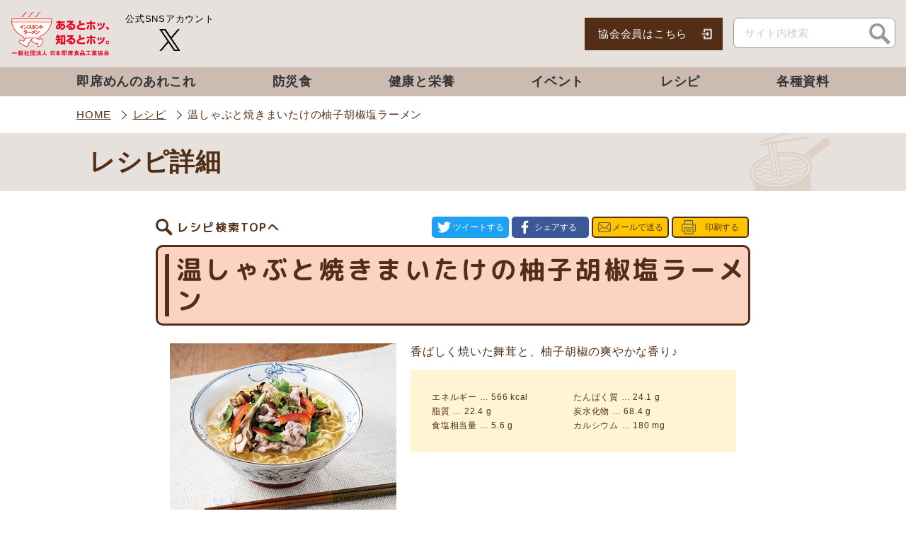

--- FILE ---
content_type: text/html; charset=UTF-8
request_url: https://www.instantramen.or.jp/recipe/%E6%B8%A9%E3%81%97%E3%82%83%E3%81%B6%E3%81%A8%E7%84%BC%E3%81%8D%E3%81%BE%E3%81%84%E3%81%9F%E3%81%91%E3%81%AE%E6%9F%9A%E5%AD%90%E8%83%A1%E6%A4%92%E5%A1%A9%E3%83%A9%E3%83%BC%E3%83%A1%E3%83%B3/
body_size: 9243
content:
<!DOCTYPE html>
<html lang="ja" class="no-js no-svg">
<head>
<meta charset="UTF-8">
<meta name="viewport" content="width=device-width, initial-scale=1">
<link rel="profile" href="http://gmpg.org/xfn/11">
<title>温しゃぶと焼きまいたけの柚子胡椒塩ラーメン | インスタントラーメンナビ</title>

<!-- This site is optimized with the Yoast SEO plugin v11.4 - https://yoast.com/wordpress/plugins/seo/ -->
<meta name="description" content="インスタントラーメンレシピ「温しゃぶと焼きまいたけの柚子胡椒塩ラーメン 」です。"/>
<link rel="canonical" href="https://www.instantramen.or.jp/recipe/%e6%b8%a9%e3%81%97%e3%82%83%e3%81%b6%e3%81%a8%e7%84%bc%e3%81%8d%e3%81%be%e3%81%84%e3%81%9f%e3%81%91%e3%81%ae%e6%9f%9a%e5%ad%90%e8%83%a1%e6%a4%92%e5%a1%a9%e3%83%a9%e3%83%bc%e3%83%a1%e3%83%b3/" />
<meta property="og:locale" content="ja_JP" />
<meta property="og:type" content="article" />
<meta property="og:title" content="温しゃぶと焼きまいたけの柚子胡椒塩ラーメン | インスタントラーメンナビ" />
<meta property="og:description" content="インスタントラーメンレシピ「温しゃぶと焼きまいたけの柚子胡椒塩ラーメン 」です。" />
<meta property="og:url" content="https://www.instantramen.or.jp/recipe/%e6%b8%a9%e3%81%97%e3%82%83%e3%81%b6%e3%81%a8%e7%84%bc%e3%81%8d%e3%81%be%e3%81%84%e3%81%9f%e3%81%91%e3%81%ae%e6%9f%9a%e5%ad%90%e8%83%a1%e6%a4%92%e5%a1%a9%e3%83%a9%e3%83%bc%e3%83%a1%e3%83%b3/" />
<meta property="og:site_name" content="インスタントラーメンナビ" />
<meta property="fb:app_id" content="876325742748965" />
<meta property="og:image" content="https://www.instantramen.or.jp/wp-content/uploads/2020/09/87e7fa174ff5c1ae488f6a23f21dcc95.jpg" />
<meta property="og:image:secure_url" content="https://www.instantramen.or.jp/wp-content/uploads/2020/09/87e7fa174ff5c1ae488f6a23f21dcc95.jpg" />
<meta property="og:image:width" content="508" />
<meta property="og:image:height" content="400" />
<meta name="twitter:card" content="summary_large_image" />
<meta name="twitter:description" content="インスタントラーメンレシピ「温しゃぶと焼きまいたけの柚子胡椒塩ラーメン 」です。" />
<meta name="twitter:title" content="温しゃぶと焼きまいたけの柚子胡椒塩ラーメン | インスタントラーメンナビ" />
<meta name="twitter:image" content="https://www.instantramen.or.jp/wp-content/uploads/2020/09/87e7fa174ff5c1ae488f6a23f21dcc95.jpg" />
<script type='application/ld+json' class='yoast-schema-graph yoast-schema-graph--main'>{"@context":"https://schema.org","@graph":[{"@type":"Organization","@id":"https://www.instantramen.or.jp/#organization","name":"","url":"https://www.instantramen.or.jp/","sameAs":[]},{"@type":"WebSite","@id":"https://www.instantramen.or.jp/#website","url":"https://www.instantramen.or.jp/","name":"\u30a4\u30f3\u30b9\u30bf\u30f3\u30c8\u30e9\u30fc\u30e1\u30f3\u30ca\u30d3","publisher":{"@id":"https://www.instantramen.or.jp/#organization"},"potentialAction":{"@type":"SearchAction","target":"https://www.instantramen.or.jp/?s={search_term_string}","query-input":"required name=search_term_string"}},{"@type":"WebPage","@id":"https://www.instantramen.or.jp/recipe/%e6%b8%a9%e3%81%97%e3%82%83%e3%81%b6%e3%81%a8%e7%84%bc%e3%81%8d%e3%81%be%e3%81%84%e3%81%9f%e3%81%91%e3%81%ae%e6%9f%9a%e5%ad%90%e8%83%a1%e6%a4%92%e5%a1%a9%e3%83%a9%e3%83%bc%e3%83%a1%e3%83%b3/#webpage","url":"https://www.instantramen.or.jp/recipe/%e6%b8%a9%e3%81%97%e3%82%83%e3%81%b6%e3%81%a8%e7%84%bc%e3%81%8d%e3%81%be%e3%81%84%e3%81%9f%e3%81%91%e3%81%ae%e6%9f%9a%e5%ad%90%e8%83%a1%e6%a4%92%e5%a1%a9%e3%83%a9%e3%83%bc%e3%83%a1%e3%83%b3/","inLanguage":"ja","name":"\u6e29\u3057\u3083\u3076\u3068\u713c\u304d\u307e\u3044\u305f\u3051\u306e\u67da\u5b50\u80e1\u6912\u5869\u30e9\u30fc\u30e1\u30f3 | \u30a4\u30f3\u30b9\u30bf\u30f3\u30c8\u30e9\u30fc\u30e1\u30f3\u30ca\u30d3","isPartOf":{"@id":"https://www.instantramen.or.jp/#website"},"image":{"@type":"ImageObject","@id":"https://www.instantramen.or.jp/recipe/%e6%b8%a9%e3%81%97%e3%82%83%e3%81%b6%e3%81%a8%e7%84%bc%e3%81%8d%e3%81%be%e3%81%84%e3%81%9f%e3%81%91%e3%81%ae%e6%9f%9a%e5%ad%90%e8%83%a1%e6%a4%92%e5%a1%a9%e3%83%a9%e3%83%bc%e3%83%a1%e3%83%b3/#primaryimage","url":"https://www.instantramen.or.jp/wp-content/uploads/2020/09/87e7fa174ff5c1ae488f6a23f21dcc95.jpg","width":508,"height":400},"primaryImageOfPage":{"@id":"https://www.instantramen.or.jp/recipe/%e6%b8%a9%e3%81%97%e3%82%83%e3%81%b6%e3%81%a8%e7%84%bc%e3%81%8d%e3%81%be%e3%81%84%e3%81%9f%e3%81%91%e3%81%ae%e6%9f%9a%e5%ad%90%e8%83%a1%e6%a4%92%e5%a1%a9%e3%83%a9%e3%83%bc%e3%83%a1%e3%83%b3/#primaryimage"},"datePublished":"2020-09-02T03:29:11+00:00","dateModified":"2020-09-02T03:29:11+00:00","description":"\u30a4\u30f3\u30b9\u30bf\u30f3\u30c8\u30e9\u30fc\u30e1\u30f3\u30ec\u30b7\u30d4\u300c\u6e29\u3057\u3083\u3076\u3068\u713c\u304d\u307e\u3044\u305f\u3051\u306e\u67da\u5b50\u80e1\u6912\u5869\u30e9\u30fc\u30e1\u30f3 \u300d\u3067\u3059\u3002"}]}</script>
<!-- / Yoast SEO plugin. -->

<link rel='dns-prefetch' href='//s.w.org' />
		<script type="text/javascript">
			window._wpemojiSettings = {"baseUrl":"https:\/\/s.w.org\/images\/core\/emoji\/12.0.0-1\/72x72\/","ext":".png","svgUrl":"https:\/\/s.w.org\/images\/core\/emoji\/12.0.0-1\/svg\/","svgExt":".svg","source":{"concatemoji":"https:\/\/www.instantramen.or.jp\/wp-includes\/js\/wp-emoji-release.min.js?ver=d099d71b5bd5753174b997bef2e8ae9e"}};
			!function(e,a,t){var n,r,o,i=a.createElement("canvas"),p=i.getContext&&i.getContext("2d");function s(e,t){var a=String.fromCharCode;p.clearRect(0,0,i.width,i.height),p.fillText(a.apply(this,e),0,0);e=i.toDataURL();return p.clearRect(0,0,i.width,i.height),p.fillText(a.apply(this,t),0,0),e===i.toDataURL()}function c(e){var t=a.createElement("script");t.src=e,t.defer=t.type="text/javascript",a.getElementsByTagName("head")[0].appendChild(t)}for(o=Array("flag","emoji"),t.supports={everything:!0,everythingExceptFlag:!0},r=0;r<o.length;r++)t.supports[o[r]]=function(e){if(!p||!p.fillText)return!1;switch(p.textBaseline="top",p.font="600 32px Arial",e){case"flag":return s([55356,56826,55356,56819],[55356,56826,8203,55356,56819])?!1:!s([55356,57332,56128,56423,56128,56418,56128,56421,56128,56430,56128,56423,56128,56447],[55356,57332,8203,56128,56423,8203,56128,56418,8203,56128,56421,8203,56128,56430,8203,56128,56423,8203,56128,56447]);case"emoji":return!s([55357,56424,55356,57342,8205,55358,56605,8205,55357,56424,55356,57340],[55357,56424,55356,57342,8203,55358,56605,8203,55357,56424,55356,57340])}return!1}(o[r]),t.supports.everything=t.supports.everything&&t.supports[o[r]],"flag"!==o[r]&&(t.supports.everythingExceptFlag=t.supports.everythingExceptFlag&&t.supports[o[r]]);t.supports.everythingExceptFlag=t.supports.everythingExceptFlag&&!t.supports.flag,t.DOMReady=!1,t.readyCallback=function(){t.DOMReady=!0},t.supports.everything||(n=function(){t.readyCallback()},a.addEventListener?(a.addEventListener("DOMContentLoaded",n,!1),e.addEventListener("load",n,!1)):(e.attachEvent("onload",n),a.attachEvent("onreadystatechange",function(){"complete"===a.readyState&&t.readyCallback()})),(n=t.source||{}).concatemoji?c(n.concatemoji):n.wpemoji&&n.twemoji&&(c(n.twemoji),c(n.wpemoji)))}(window,document,window._wpemojiSettings);
		</script>
		<style type="text/css">
img.wp-smiley,
img.emoji {
	display: inline !important;
	border: none !important;
	box-shadow: none !important;
	height: 1em !important;
	width: 1em !important;
	margin: 0 .07em !important;
	vertical-align: -0.1em !important;
	background: none !important;
	padding: 0 !important;
}
</style>
	<link rel='stylesheet' id='wp-block-library-css'  href='https://www.instantramen.or.jp/wp-includes/css/dist/block-library/style.min.css?ver=d099d71b5bd5753174b997bef2e8ae9e' type='text/css' media='all' />
<link rel='stylesheet' id='wordpress-popular-posts-css-css'  href='https://www.instantramen.or.jp/wp-content/plugins/wordpress-popular-posts/public/css/wpp.css?ver=4.2.2' type='text/css' media='all' />
<script type='text/javascript'>
/* <![CDATA[ */
var wpp_params = {"sampling_active":"0","sampling_rate":"100","ajax_url":"https:\/\/www.instantramen.or.jp\/wp-json\/wordpress-popular-posts\/v1\/popular-posts\/","ID":"3144","token":"f1bcc38a04","debug":""};
/* ]]> */
</script>
<script type='text/javascript' src='https://www.instantramen.or.jp/wp-content/plugins/wordpress-popular-posts/public/js/wpp-4.2.0.min.js?ver=4.2.2'></script>
<link rel='https://api.w.org/' href='https://www.instantramen.or.jp/wp-json/' />
<link rel="EditURI" type="application/rsd+xml" title="RSD" href="https://www.instantramen.or.jp/xmlrpc.php?rsd" />
<link rel="wlwmanifest" type="application/wlwmanifest+xml" href="https://www.instantramen.or.jp/wp-includes/wlwmanifest.xml" /> 

<link rel='shortlink' href='https://www.instantramen.or.jp/?p=3144' />
<link rel="alternate" type="application/json+oembed" href="https://www.instantramen.or.jp/wp-json/oembed/1.0/embed?url=https%3A%2F%2Fwww.instantramen.or.jp%2Frecipe%2F%25e6%25b8%25a9%25e3%2581%2597%25e3%2582%2583%25e3%2581%25b6%25e3%2581%25a8%25e7%2584%25bc%25e3%2581%258d%25e3%2581%25be%25e3%2581%2584%25e3%2581%259f%25e3%2581%2591%25e3%2581%25ae%25e6%259f%259a%25e5%25ad%2590%25e8%2583%25a1%25e6%25a4%2592%25e5%25a1%25a9%25e3%2583%25a9%25e3%2583%25bc%25e3%2583%25a1%25e3%2583%25b3%2F" />
<link rel="alternate" type="text/xml+oembed" href="https://www.instantramen.or.jp/wp-json/oembed/1.0/embed?url=https%3A%2F%2Fwww.instantramen.or.jp%2Frecipe%2F%25e6%25b8%25a9%25e3%2581%2597%25e3%2582%2583%25e3%2581%25b6%25e3%2581%25a8%25e7%2584%25bc%25e3%2581%258d%25e3%2581%25be%25e3%2581%2584%25e3%2581%259f%25e3%2581%2591%25e3%2581%25ae%25e6%259f%259a%25e5%25ad%2590%25e8%2583%25a1%25e6%25a4%2592%25e5%25a1%25a9%25e3%2583%25a9%25e3%2583%25bc%25e3%2583%25a1%25e3%2583%25b3%2F&#038;format=xml" />
<style type="text/css"></style>
<!-- head -->
<link rel="stylesheet" href="https://www.instantramen.or.jp/wp-content/themes/ramen_navi/assets/style/style.css?ver=202412">
<link rel="stylesheet" href="https://www.instantramen.or.jp/wp-content/themes/ramen_navi/assets/style/base.css?ver=202412">
<link rel="stylesheet" href="https://www.instantramen.or.jp/wp-content/themes/ramen_navi/assets/style/recipe.css?202412">
<link rel="stylesheet" href="https://www.instantramen.or.jp/wp-content/themes/ramen_navi/assets/style/appearance.css?202512">

<script type="text/javascript" src="https://www.instantramen.or.jp/wp-content/themes/ramen_navi/assets/script/jquery-3.4.1.min.js"></script>



<script type="text/javascript" src="https://www.instantramen.or.jp/wp-content/themes/ramen_navi/assets/script/iziModal.min.js"></script> 
<script type="text/javascript" src="https://www.instantramen.or.jp/wp-content/themes/ramen_navi/assets/script/common.js?202412"></script>

	
	
	
	
<!-- Global site tag (gtag.js) - Google Analytics --> 
<script async src="https://www.googletagmanager.com/gtag/js?id=UA-63927166-1"></script> 
<script>
	window.dataLayer = window.dataLayer || [];
	function gtag(){dataLayer.push(arguments);}
	gtag('js', new Date());

	gtag('config', 'UA-63927166-1');
</script>
</head>

<body class="recipe-template-default single single-recipe postid-3144">
<div id="root">
<header id="header" class="Header">
    <div class="Layout Header__logoArea">
        <div class="Layout__inner Header__logoAreaInner">
                        <p class="header__logo"> <a href="https://www.instantramen.or.jp" class="Header__logo"> <img src="/wp-content/themes/ramen_navi/assets/images/logo.png" alt="一般社団法人 日本即席食品工業協会 インスタントラーメンナビ"></a> </p>
                        <div class="Header__btnArea">
                
                <div class="Header__SnsImgArea">
                    <p class="Header__SnsTitle">公式SNSアカウント</p>
                    <a href="https://x.com/instantmen" target="_blank"> <img src="/wp-content/themes/ramen_navi/assets/images/icon_x.svg" alt="公式X"></a> </div>
                <div class="Header__burgerBtn js-spBurger" id="menu"></div>
            </div>
            <div class="Header__burgerArea js-burgerArea">
                <div class="navBody">
                    <div class="Header__loginArea">
                        <div class="Header__loginBtn"><a href="https://sokusekikaiin.com/" target="_blank" class="Header__loginLink">協会会員はこちら</a></div>
                    </div>
                    <div class="Header__searchInner">
                        <form role="search" method="get" class="search-form" action="https://www.instantramen.or.jp/">
                            <input type="search" id="search-box" class="Header__searchField" placeholder="サイト内検索" name="s" />
                            <button type="submit" class="Header__searchSubmit"></button>
                        </form>
</div>
<nav class="globalNav">
    <ul class="globalNavList">
        <li class="globalNavIitem"> <a href="https://www.instantramen.or.jp/know/"><span>即席めんのあれこれ</span></a>
            <button class="acOpen"><img src="/wp-content/themes/ramen_navi/assets/images/icon_minus.png" alt="開く"></button>
            <div class="megaMenu">
                <ul class="megaMenuList">
                    <li class="megaMenuItem"><a href="https://www.instantramen.or.jp/know/data/">グラフで見るインスタントラーメン</a></li>
                    <li class="megaMenuItem"><a href="https://www.instantramen.or.jp/know/process/">インスタントラーメンのできるまで</a></li>
                    <li class="megaMenuItem"><a href="https://www.instantramen.or.jp/know/history/">誕生と進化のストーリー</a></li>
                    <li class="megaMenuItem"><a href="https://www.instantramen.or.jp/know/examination/">調査結果で見るインスタントラーメン</a></li>
                </ul>
            </div>
        </li>
        <li class="globalNavIitem"> <a href="https://www.instantramen.or.jp/bousai/"><span>防災食</span></a>
            <button class="acOpen"><img src="/wp-content/themes/ramen_navi/assets/images/icon_minus.png" alt="開閉する"></button>
            <div class="megaMenu">
                <ul class="megaMenuList">
                    <li class="megaMenuItem"><a href="https://www.instantramen.or.jp/bousai/stockpile/">自然災害時の備え</a></li>
                    <li class="megaMenuItem"><a href="https://www.instantramen.or.jp/bousai/rolling-stock/">ローリングストックとは？</a></li>
                    <li class="megaMenuItem"><a href="https://my.ebook5.net/instantramen/bousai2024/" title="別ウィンドウを開きます" target="_blank" rel="noopener noreferrer">冊子で見る：防災食のこと</a></li>
                    <li class="megaMenuItem"><a href="https://youtu.be/LeW_6X__D3M?rel=0" title="別ウィンドウを開きます" target="_blank" rel="noopener noreferrer">動画で見る：災害時の即席めん活用術</a></li>
                </ul>
            </div>
        </li>
        <li class="globalNavIitem"> <a href="https://www.instantramen.or.jp/health/"><span>健康と栄養</span></a>
            <button class="acOpen"><img src="/wp-content/themes/ramen_navi/assets/images/icon_minus.png" alt="開閉する"></button>
            <div class="megaMenu">
                <ul class="megaMenuList">
                    <li class="megaMenuItem"><a href="https://www.instantramen.or.jp/health/nutrition/">カロリーと栄養</a></li>
                    <li class="megaMenuItem"><a href="https://www.instantramen.or.jp/health/lowsalt/">塩分が気になる方へ</a></li>
                    <li class="megaMenuItem"><a href="https://www.instantramen.or.jp/health/quality/">品質と安全</a></li>
                    <li class="megaMenuItem"><a href="https://www.instantramen.or.jp/health/additive/">添加物について</a></li>
                </ul>
            </div>
        </li>
        <li class="globalNavIitem"> <a href="https://www.instantramen.or.jp/event/"><span>イベント</span></a>
            <button class="acOpen"><img src="/wp-content/themes/ramen_navi/assets/images/icon_minus.png" alt="開閉する"></button>
            <div class="megaMenu">
              <ul class="megaMenuList">
				  <li class="megaMenuItem">
                  <a href="https://www.instantramen.or.jp/event_school/">
                  小学生レシピコンクール</a></li>
				  <li class="megaMenuItem">
                  <a href="https://www.instantramen.or.jp/taberepo5-result/">たべれぽ投稿キャンペーン</a></li>
                <li class="megaMenuItem"><a href="https://www.instantramen.or.jp/rally/">即席めんクイズラリー</a></li>
                <li class="megaMenuItem">
                  <a href="https://www.instantramen.or.jp/originalcontest/">                  オリジナル料理コンテスト</a></li>
                <li class="megaMenuItem"><a href="https://www.instantramen.or.jp/enjoy/bousaikokutai/">ぼうさいこくたい</a></li>
                <li class="megaMenuItem">
                  <a href="https://www.instantramen.or.jp/enjoy/hobbycook2025/">                  ホビークッキングフェア</a></li>
                
              </ul>
            </div>
        </li>
        <li class="globalNavIitem"> <a href="https://www.instantramen.or.jp/recipe/"><span>レシピ</span></a>
            <button class="acOpen"><img src="/wp-content/themes/ramen_navi/assets/images/icon_minus.png" alt="開閉する"></button>
            <div class="megaMenu">
                <ul class="megaMenuList">
                    <li class="megaMenuItem"><a href="https://www.instantramen.or.jp/kurashirurecipe/">美味しいレシピ動画公開中！</a></li>
					<li class="megaMenuItem"><a href="https://www.instantramen.or.jp/wp-content/themes/ramen_navi/assets/images/recipe/recipebook_06.pdf" title="PDFを開きます" target="_blank" rel="noopener noreferrer">簡単おいしいアレンジレシピNO.6</a></li>
                    <li class="megaMenuItem"><a href="https://www.instantramen.or.jp/wp-content/themes/ramen_navi/assets/images/recipe/recipebook_05.pdf" title="PDFを開きます" target="_blank" rel="noopener noreferrer">簡単おいしいアレンジレシピNO.5</a></li>
                    <li class="megaMenuItem"><a href="https://www.instantramen.or.jp/wp-content/themes/ramen_navi/assets/images/recipe/recipebook_04.pdf" title="PDFを開きます" target="_blank" rel="noopener noreferrer">簡単おいしいアレンジレシピNO.4</a></li>
                    <li class="megaMenuItem"><a href="https://www.instantramen.or.jp/wp-content/themes/ramen_navi/assets/images/recipe/recipebook_03.pdf" title="PDFを開きます" target="_blank" rel="noopener noreferrer">簡単おいしいアレンジレシピNO.3</a></li>
                    <li class="megaMenuItem"><a href="https://www.instantramen.or.jp/wp-content/themes/ramen_navi/assets/images/recipe/recipebook_02.pdf" title="PDFを開きます" target="_blank" rel="noopener noreferrer">簡単おいしいアレンジレシピNO.2</a></li>
                    <li class="megaMenuItem"><a href="https://www.instantramen.or.jp/wp-content/themes/ramen_navi/assets/images/recipe/recipebook_01.pdf" title="PDFを開きます" target="_blank" rel="noopener noreferrer">簡単おいしいアレンジレシピNO.1</a></li>
                    <li class="megaMenuItem"><a href="https://www.instantramen.or.jp/recipe/#AnchorRecipe">レシピ検索</a></li>
                </ul>
            </div>
        </li>
        <li class="globalNavIitem"> <a href="https://www.instantramen.or.jp/document/"><span>各種資料</span></a> </li>
    </ul>
</nav><p class="navLinkAbout"><a href="/about/">日本即席食品工業協会について</a></p>
                    <div class="Header__SnsImgArea">
                        <p class="Header__SnsTitle">公式SNSアカウント</p>
                        <a href="https://x.com/instantmen" target="_blank"> <img src="/wp-content/themes/ramen_navi/assets/images/icon_x.svg" alt="公式X"> </a> </div>
                </div>
            </div>
        </div>
    </div>
        <nav class="globalNav">
    <ul class="globalNavList">
        <li class="globalNavIitem"> <a href="https://www.instantramen.or.jp/know/"><span>即席めんのあれこれ</span></a>
            <button class="acOpen"><img src="/wp-content/themes/ramen_navi/assets/images/icon_minus.png" alt="開く"></button>
            <div class="megaMenu">
                <ul class="megaMenuList">
                    <li class="megaMenuItem"><a href="https://www.instantramen.or.jp/know/data/">グラフで見るインスタントラーメン</a></li>
                    <li class="megaMenuItem"><a href="https://www.instantramen.or.jp/know/process/">インスタントラーメンのできるまで</a></li>
                    <li class="megaMenuItem"><a href="https://www.instantramen.or.jp/know/history/">誕生と進化のストーリー</a></li>
                    <li class="megaMenuItem"><a href="https://www.instantramen.or.jp/know/examination/">調査結果で見るインスタントラーメン</a></li>
                </ul>
            </div>
        </li>
        <li class="globalNavIitem"> <a href="https://www.instantramen.or.jp/bousai/"><span>防災食</span></a>
            <button class="acOpen"><img src="/wp-content/themes/ramen_navi/assets/images/icon_minus.png" alt="開閉する"></button>
            <div class="megaMenu">
                <ul class="megaMenuList">
                    <li class="megaMenuItem"><a href="https://www.instantramen.or.jp/bousai/stockpile/">自然災害時の備え</a></li>
                    <li class="megaMenuItem"><a href="https://www.instantramen.or.jp/bousai/rolling-stock/">ローリングストックとは？</a></li>
                    <li class="megaMenuItem"><a href="https://my.ebook5.net/instantramen/bousai2024/" title="別ウィンドウを開きます" target="_blank" rel="noopener noreferrer">冊子で見る：防災食のこと</a></li>
                    <li class="megaMenuItem"><a href="https://youtu.be/LeW_6X__D3M?rel=0" title="別ウィンドウを開きます" target="_blank" rel="noopener noreferrer">動画で見る：災害時の即席めん活用術</a></li>
                </ul>
            </div>
        </li>
        <li class="globalNavIitem"> <a href="https://www.instantramen.or.jp/health/"><span>健康と栄養</span></a>
            <button class="acOpen"><img src="/wp-content/themes/ramen_navi/assets/images/icon_minus.png" alt="開閉する"></button>
            <div class="megaMenu">
                <ul class="megaMenuList">
                    <li class="megaMenuItem"><a href="https://www.instantramen.or.jp/health/nutrition/">カロリーと栄養</a></li>
                    <li class="megaMenuItem"><a href="https://www.instantramen.or.jp/health/lowsalt/">塩分が気になる方へ</a></li>
                    <li class="megaMenuItem"><a href="https://www.instantramen.or.jp/health/quality/">品質と安全</a></li>
                    <li class="megaMenuItem"><a href="https://www.instantramen.or.jp/health/additive/">添加物について</a></li>
                </ul>
            </div>
        </li>
        <li class="globalNavIitem"> <a href="https://www.instantramen.or.jp/event/"><span>イベント</span></a>
            <button class="acOpen"><img src="/wp-content/themes/ramen_navi/assets/images/icon_minus.png" alt="開閉する"></button>
            <div class="megaMenu">
              <ul class="megaMenuList">
				  <li class="megaMenuItem">
                  <a href="https://www.instantramen.or.jp/event_school/">
                  小学生レシピコンクール</a></li>
				  <li class="megaMenuItem">
                  <a href="https://www.instantramen.or.jp/taberepo5-result/">たべれぽ投稿キャンペーン</a></li>
                <li class="megaMenuItem"><a href="https://www.instantramen.or.jp/rally/">即席めんクイズラリー</a></li>
                <li class="megaMenuItem">
                  <a href="https://www.instantramen.or.jp/originalcontest/">                  オリジナル料理コンテスト</a></li>
                <li class="megaMenuItem"><a href="https://www.instantramen.or.jp/enjoy/bousaikokutai/">ぼうさいこくたい</a></li>
                <li class="megaMenuItem">
                  <a href="https://www.instantramen.or.jp/enjoy/hobbycook2025/">                  ホビークッキングフェア</a></li>
                
              </ul>
            </div>
        </li>
        <li class="globalNavIitem"> <a href="https://www.instantramen.or.jp/recipe/"><span>レシピ</span></a>
            <button class="acOpen"><img src="/wp-content/themes/ramen_navi/assets/images/icon_minus.png" alt="開閉する"></button>
            <div class="megaMenu">
                <ul class="megaMenuList">
                    <li class="megaMenuItem"><a href="https://www.instantramen.or.jp/kurashirurecipe/">美味しいレシピ動画公開中！</a></li>
					<li class="megaMenuItem"><a href="https://www.instantramen.or.jp/wp-content/themes/ramen_navi/assets/images/recipe/recipebook_06.pdf" title="PDFを開きます" target="_blank" rel="noopener noreferrer">簡単おいしいアレンジレシピNO.6</a></li>
                    <li class="megaMenuItem"><a href="https://www.instantramen.or.jp/wp-content/themes/ramen_navi/assets/images/recipe/recipebook_05.pdf" title="PDFを開きます" target="_blank" rel="noopener noreferrer">簡単おいしいアレンジレシピNO.5</a></li>
                    <li class="megaMenuItem"><a href="https://www.instantramen.or.jp/wp-content/themes/ramen_navi/assets/images/recipe/recipebook_04.pdf" title="PDFを開きます" target="_blank" rel="noopener noreferrer">簡単おいしいアレンジレシピNO.4</a></li>
                    <li class="megaMenuItem"><a href="https://www.instantramen.or.jp/wp-content/themes/ramen_navi/assets/images/recipe/recipebook_03.pdf" title="PDFを開きます" target="_blank" rel="noopener noreferrer">簡単おいしいアレンジレシピNO.3</a></li>
                    <li class="megaMenuItem"><a href="https://www.instantramen.or.jp/wp-content/themes/ramen_navi/assets/images/recipe/recipebook_02.pdf" title="PDFを開きます" target="_blank" rel="noopener noreferrer">簡単おいしいアレンジレシピNO.2</a></li>
                    <li class="megaMenuItem"><a href="https://www.instantramen.or.jp/wp-content/themes/ramen_navi/assets/images/recipe/recipebook_01.pdf" title="PDFを開きます" target="_blank" rel="noopener noreferrer">簡単おいしいアレンジレシピNO.1</a></li>
                    <li class="megaMenuItem"><a href="https://www.instantramen.or.jp/recipe/#AnchorRecipe">レシピ検索</a></li>
                </ul>
            </div>
        </li>
        <li class="globalNavIitem"> <a href="https://www.instantramen.or.jp/document/"><span>各種資料</span></a> </li>
    </ul>
</nav>    </header>
<main id="main">

  <div class="Breadcrumb">
        <ul>
      <li> <a href="https://www.instantramen.or.jp">HOME</a> </li>
      <li> <a href="https://www.instantramen.or.jp/recipe/">レシピ</a> </li>
      <li>
        温しゃぶと焼きまいたけの柚子胡椒塩ラーメン      </li>
    </ul>
  </div>



<article class="l-contentBody catRecipe">
	<div class="pageTitleWrap">
		<p class="pageTitle">
			<span>レシピ詳細</span>
		</p>
	</div>


<!-- ページタイトル -->
<section class="Layout RecipeDetail">
	<div class="Layout__article">

		<div class="RecipeDetail__headWrapper">

			<div class="SearchLink RecipeDetail__searchLink">
				<a class="SearchLink__link" href="https://www.instantramen.or.jp/recipe/">レシピ検索TOPへ</a>
			</div>
			<!-- / .SearchLink -->

			<div class="SnsList RecipeDetail__snsList">
				<ul class="SnsList__list">
					<li class="SnsList__item">

						<a href="https://twitter.com/intent/tweet?text=「温しゃぶと焼きまいたけの柚子胡椒塩ラーメン」です%0a&url=https://www.instantramen.or.jp/recipe/%e6%b8%a9%e3%81%97%e3%82%83%e3%81%b6%e3%81%a8%e7%84%bc%e3%81%8d%e3%81%be%e3%81%84%e3%81%9f%e3%81%91%e3%81%ae%e6%9f%9a%e5%ad%90%e8%83%a1%e6%a4%92%e5%a1%a9%e3%83%a9%e3%83%bc%e3%83%a1%e3%83%b3/" class="SnsList__link -tw  js-sns-tweet" target="_blank">
							<span class="SnsList__text">
								ツイートする
							</span>
						</a>
					</li>
					<li class="SnsList__item">
						<a href="https://www.facebook.com/share.php?u=https://www.instantramen.or.jp/recipe/%e6%b8%a9%e3%81%97%e3%82%83%e3%81%b6%e3%81%a8%e7%84%bc%e3%81%8d%e3%81%be%e3%81%84%e3%81%9f%e3%81%91%e3%81%ae%e6%9f%9a%e5%ad%90%e8%83%a1%e6%a4%92%e5%a1%a9%e3%83%a9%e3%83%bc%e3%83%a1%e3%83%b3/" target="_blank" class="SnsList__link -fb">
							<span class="SnsList__text">
								シェアする
							</span>
						</a>
					</li>
					<li class="SnsList__item -line sp">
						<a class="SnsList__link -line" href="https://social-plugins.line.me/lineit/share?url=https://www.instantramen.or.jp/recipe/%e6%b8%a9%e3%81%97%e3%82%83%e3%81%b6%e3%81%a8%e7%84%bc%e3%81%8d%e3%81%be%e3%81%84%e3%81%9f%e3%81%91%e3%81%ae%e6%9f%9a%e5%ad%90%e8%83%a1%e6%a4%92%e5%a1%a9%e3%83%a9%e3%83%bc%e3%83%a1%e3%83%b3/" target="_blank">
							<span class="SnsList__text">
								ラインで送る
							</span>
						</a>
					</li>
					<li class="SnsList__item">
						<a class="SnsList__link -mail" href="mailto:?body=%3C+Instantramen+Navi+-recipe-+%3E%0d%0a%E6%B8%A9%E3%81%97%E3%82%83%E3%81%B6%E3%81%A8%E7%84%BC%E3%81%8D%E3%81%BE%E3%81%84%E3%81%9F%E3%81%91%E3%81%AE%E6%9F%9A%E5%AD%90%E8%83%A1%E6%A4%92%E5%A1%A9%E3%83%A9%E3%83%BC%E3%83%A1%E3%83%B3%0d%0ahttps://www.instantramen.or.jp/recipe/%e6%b8%a9%e3%81%97%e3%82%83%e3%81%b6%e3%81%a8%e7%84%bc%e3%81%8d%e3%81%be%e3%81%84%e3%81%9f%e3%81%91%e3%81%ae%e6%9f%9a%e5%ad%90%e8%83%a1%e6%a4%92%e5%a1%a9%e3%83%a9%e3%83%bc%e3%83%a1%e3%83%b3/">
							<span class="SnsList__text">
								メールで送る
							</span>
						</a>
					</li>
					<li class="SnsList__item pc">
						<a class="SnsList__link -print" onclick="window.print();">
							<span class="SnsList__text">
								印刷する
							</span>
						</a>
					</li>
				</ul>
			</div>
			<!-- / .SnsList -->

		</div>
		<!-- / .RecipeDetail__headWrapper -->

		<h1 class="TitleDeco4 -orange -large">
			<span class="TitleDeco4__text">温しゃぶと焼きまいたけの柚子胡椒塩ラーメン</span>
		</h1>
		<!-- /.TitleDeco4 -->


		<div class="RecipeDetail__wrapper">

			<div class="RecipeDetail__area1">

				<div class="RecipeDetail__lead">
					<!-- 提供元のスタイル追加！ -->
					
					<p class="RecipeDetail__leadText">香ばしく焼いた舞茸と、柚子胡椒の爽やかな香り♪</p>				</div>


				
				<figure class="RecipeDetail__figure">
					<img class="RecipeDetail__img" src="https://www.instantramen.or.jp/wp-content/uploads/2020/09/87e7fa174ff5c1ae488f6a23f21dcc95-508x400.jpg" alt="">
				</figure>


								<ul class="RecipeDetail__list1"><li class="RecipeDetail__item1">エネルギー … 566 kcal</li><li class="RecipeDetail__item1">たんぱく質 … 24.1 g</li><li class="RecipeDetail__item1">脂質 … 22.4 g</li><li class="RecipeDetail__item1">炭水化物 … 68.4 g</li><li class="RecipeDetail__item1">食塩相当量 … 5.6 g</li><li class="RecipeDetail__item1">カルシウム … 180 mg</li>				</ul>			</div>
			<!-- / .RecipeDetail__area1 -->

			<div class="RecipeDetail__wrapper2">
				<div class="RecipeDetail__area2">
					<h3 class="Title3 -pink">
						<span class="Title3__text">材料（1人前）</span>
					</h3>
					<!-- /.Title3 -->

					<ul class="RecipeDetail__list2">
						<li class="RecipeDetail__item2">即席めん(しお味)…1袋</li><li class="RecipeDetail__item2">しゃぶしゃぶ用の豚肉…70g</li><li class="RecipeDetail__item2">酒…大さじ1</li><li class="RecipeDetail__item2">舞茸…1/2パック(50g)</li><li class="RecipeDetail__item2">三つ葉…20g</li><li class="RecipeDetail__item2">柚子胡椒…小さじ1/2</li><li class="RecipeDetail__item2">パプリカ(千切り)…少々</li>
					</ul>
				</div>

				<div class="RecipeDetail__area3">
					<h3 class="Title3 -pink">
						<span class="Title3__text">作り方</span>
					</h3>

					<ul class="RecipeDetail__list3">
						<li class="RecipeDetail__item3">舞茸は軽くほぐしアルミホイルにのせ、トースターか魚焼き器で香ばしく焼いて、食べやすい大きさにほぐしておく。</li><li class="RecipeDetail__item3">三つ葉は4㎝の長さに切り、ボウルに入れておく。</li><li class="RecipeDetail__item3">鍋にパッケージ表記通りの水と酒を入れ、沸騰したら豚肉を広げて入れ、色が白っぽくなったら、菜箸でさっと水気を切りながら取り出し、2のボウルに入れ、余熱で三つ葉と和えておく。</li><li class="RecipeDetail__item3">3の鍋を再沸騰させてアクを取り、減った分だけの水を少々加える。麺を入れ、パッケージ表記時間通りに茹でる。添付スープ2/3袋を加えてよく混ぜる。</li><li class="RecipeDetail__item3">4を器に盛り、3と1とパプリカをのせ、柚子胡椒を添えて完成です。<br />
※柚子胡椒を溶き混ぜてお召し上がり下さい。</li>					</ul>
				</div>
			</div>
		</div>
	</div>
</section>
</article>

<script type='text/javascript' src='https://www.instantramen.or.jp/wp-includes/js/wp-embed.min.js?ver=d099d71b5bd5753174b997bef2e8ae9e'></script>


</main>
<!-- /#main -->


<footer class="footer contentsWrapper">
	<div class="footerInner">
		<div class="footerGrid">
		<p class="footerBox footerLogo">
			<a href="/"><img src="/wp-content/themes/ramen_navi/assets/images/logo_footer.svg" alt="一般社団法人 日本即席食品工業協会 インスタントラーメンナビ"></a></p>
		<div class="footerBox aboutLink">
			<h2 class="footerTitle"><a href="/about/">日本即席食品工業協会について</a></h2>
			<div class="footerBoxList">
			<ul>
				<li><p class="bar"><a href="/about/organization/">基本情報</a></p>
					<ul class="footerBoxLowerList">
						<li class="dot"><a href="/about/member02/">会員名簿</a></li>
						<li class="dot"><a href="/about/member01/">役員名簿</a></li>
						<li class="dot"><a href="/wp-content/themes/ramen_navi/assets/images/organization/articlesofincorporation.pdf" target="_blank" rel="noopener noreferrer">定款</a></li>
						<li class="dot"><a href="/wp-content/themes/ramen_navi/assets/images/organization/generalmeeting.pdf" target="_blank" rel="noopener noreferrer">総会資料</a></li>
					</ul>
				</li>
				<li class="bar single"><a href="/about/message/">新理事長就任挨拶</a></li>
			</ul>
			<ul>
				<li class="bar single"><a href="https://my.ebook5.net/instantramen/60years/" target="_blank" rel="noopener noreferrer">60年のあゆみ</a></li>
				<li><p class="bar"><a href="/about/50thhistory/">競争と協調の50年</a></p>
					<ul class="footerBoxLowerList">
						<li class="dot"><a href="/instantramen_data/about/50thhistory/00_contents.pdf" target="_blank" rel="noopener noreferrer">本編</a></li>
						<li class="dot"><a href="/instantramen_data/about/50thhistory/00_document.pdf" target="_blank" rel="noopener noreferrer">資料</a></li>
					</ul>
				</li>
			</ul>
		</div>
		</div>
		<div class="footerBox torikumiLink">
			<h2 class="footerTitle"><a href="/about/#torikumi">協会の取り組み</a></h2>
			<ul>
				<li class="bar"><a href="https://my.ebook5.net/instantramen/visionstatement/" target="_blank" rel="noopener noreferrer">ビジョンステートメント</a></li>
				<li class="bar"><a href="/about/action-plan/">物流の適正化・生産性向上に向けた<span>即席めん業界の自主行動計画</span></a></li>
				<li class="bar"><a href="/about/logistics/">即席めん業界における物流標準化<span>ガイドライン</span></a></li>
				<li class="bar"><a href="/about/environment/">環境対策自主行動計画</a></li>
				<li class="bar"><a href="/about/customer/declaration/">消費者志向自主宣言</a></li>
				<li class="bar"><a href="/about/health/">即席めんにおける「健康と栄養」の取組方針について</a></li>
			</ul>
		</div>
		<div class="footerBox otherLink">
			<ul>
				<li class="bar"><a href="/privacy/">運用方針</a></li>
				<li class="bar"><a href="/link/">関連リンク</a></li>
				<li class="bar"><a href="/news/">NEWS一覧</a></li>
				<li class="bar"><a href="https://x.com/instantmen" target="_blank" rel="noopener noreferrer">公式X</a></li>
				<li class="bar contactLink"><a href="/form/">お問い合わせ</a></li>
			</ul>
		</div>      
	</div>
	<small class="copyRight">Copyright©︎一般社団法人 日本即席食品工業協会</small>
	<p class="btnBack"><a href="#"><span class="dli-chevron-up"></span>
		BACK TO TOP</a></p>
	</div>
</footer>
<!-- /.Footer -->


</div>
<!-- /#root -->

<link href="//fonts.googleapis.com/css?family=M+PLUS+Rounded+1c:500,700&display=swap&subset=japanese" rel="stylesheet">

<script>
$(function() {
	let $snsBtnFb, $snsBtnTw, $snsBtnLn, linkFb, linkTw, linkLn, pageURL, pageTitle;
	$snsBtnFb = $('.Footer_snsLink.-facebook');
	$snsBtnTw = $('.Footer_snsLink.-twitter');
	pageURL = location.href ;
	pageTitle = encodeURI(document.title);
	linkFb = 'http://www.facebook.com/sharer.php?u=' + pageURL;
	linkTw = 'http://twitter.com/share?url=' + pageURL + '&text=' + pageTitle;
	$snsBtnFb.attr('href', linkFb);
	$snsBtnTw.attr('href', linkTw);
});


function moveotherLinkForMobile() {
		var mobileWidth = 768; 
		if (window.innerWidth <= mobileWidth) {
			var otherLink = document.querySelector(".otherLink");
			var torikumiLink = document.querySelector(".torikumiLink");
			
			if (otherLink && torikumiLink) {
				torikumiLink.parentNode.insertBefore(otherLink, torikumiLink.nextElementSibling);
			}
		}
	}
	window.addEventListener('resize', moveotherLinkForMobile);
	window.addEventListener('load', moveotherLinkForMobile);
</script>

</body>
</html>


--- FILE ---
content_type: text/css
request_url: https://www.instantramen.or.jp/wp-content/themes/ramen_navi/assets/style/style.css?ver=202412
body_size: 80912
content:
@charset "UTF-8";
/*
	Theme Name: ramen_navi
	Author: em.inc
	Version:
*/ :root {
    --font01: 'M PLUS Rounded 1c', sans-serif;
    --col-brown01: #452f1d;
    --headerH: 75px;
}
/*!
 * ress.css • v1.2.2
 * MIT License
 * github.com/filipelinhares/ress
 */
/* # =================================================================
   # Global selectors
   # ================================================================= */
html {
    -webkit-box-sizing: border-box;
    box-sizing: border-box;
    overflow-y: scroll;
    -webkit-text-size-adjust: 100%;
}
*, ::before, ::after {
    background-repeat: no-repeat;
    -webkit-box-sizing: inherit;
    box-sizing: inherit;
}
::before, ::after {
    text-decoration: inherit;
    vertical-align: inherit;
}
* {
    padding: 0;
    margin: 0;
}
/* # =================================================================
   # General elements
   # ================================================================= */
/* Add the correct display in iOS 4-7.*/
audio:not([controls]) {
    display: none;
    height: 0;
}
hr {
    overflow: visible;
    /* Show the overflow in Edge and IE */
}
/*
* Correct `block` display not defined for any HTML5 element in IE 8/9
* Correct `block` display not defined for `details` or `summary` in IE 10/11
* and Firefox
* Correct `block` display not defined for `main` in IE 11
*/
article, aside, details, figcaption, figure, footer, header, main, menu, nav, section, summary {
    display: block;
}
summary {
    display: list-item;
    /* Add the correct display in all browsers */
}
small {
    font-size: 80%;
    /* Set font-size to 80% in `small` elements */
}
[hidden], template {
    display: none;
    /* Add the correct display in IE */
}
abbr[title] {
    border-bottom: 1px dotted;
    /* Add a bordered underline effect in all browsers */
    text-decoration: none;
    /* Remove text decoration in Firefox 40+ */
}
a {
    background-color: transparent;
    /* Remove the gray background on active links in IE 10 */
    -webkit-text-decoration-skip: objects;
    /* Remove gaps in links underline in iOS 8+ and Safari 8+ */
}
a:active, a:hover {
    outline-width: 0;
    /* Remove the outline when hovering in all browsers */
}
code, kbd, pre, samp {
    font-family: monospace, monospace;
    /* Specify the font family of code elements */
}
b, strong {
    font-weight: bolder;
    /* Correct style set to `bold` in Edge 12+, Safari 6.2+, and Chrome 18+ */
}
dfn {
    font-style: italic;
    /* Address styling not present in Safari and Chrome */
}
/* Address styling not present in IE 8/9 */
mark {
    background-color: #ff0;
    color: #000;
}
/* https://gist.github.com/unruthless/413930 */
sub, sup {
    font-size: 75%;
    line-height: 0;
    position: relative;
    vertical-align: baseline;
}
sub {
    bottom: -0.25em;
}
sup {
    top: -0.5em;
}
/* # =================================================================
   # Forms
   # ================================================================= */
input {
    border-radius: 0;
}
/* Apply cursor pointer to button elements */
button, [type="button"], [type="reset"], [type="submit"], [role="button"] {
    cursor: pointer;
}
/* Replace pointer cursor in disabled elements */
[disabled] {
    cursor: default;
}
[type="number"] {
    width: auto;
    /* Firefox 36+ */
}
[type="search"] {
    -webkit-appearance: textfield;
    /* Safari 8+ */
}
[type="search"]::-webkit-search-cancel-button, [type="search"]::-webkit-search-decoration {
    -webkit-appearance: none;
    /* Safari 8 */
}
textarea {
    overflow: auto;
    /* Internet Explorer 11+ */
    resize: vertical;
    /* Specify textarea resizability */
}
button, input, optgroup, select, textarea {
    font: inherit;
    /* Specify font inheritance of form elements */
}
optgroup {
    font-weight: bold;
    /* Restore the font weight unset by the previous rule. */
}
button {
    overflow: visible;
    /* Address `overflow` set to `hidden` in IE 8/9/10/11 */
}
/* Remove inner padding and border in Firefox 4+ */
button::-moz-focus-inner, [type="button"]::-moz-focus-inner, [type="reset"]::-moz-focus-inner, [type="submit"]::-moz-focus-inner {
    border-style: none;
    padding: 0;
}
/* Replace focus style removed in the border reset above */
button:-moz-focusring, [type="button"]::-moz-focus-inner, [type="reset"]::-moz-focus-inner, [type="submit"]::-moz-focus-inner {
    outline: 1px dotted ButtonText;
}
button, html [type="button"], [type="reset"], [type="submit"] {
    -webkit-appearance: button;
    /* Correct the inability to style clickable types in iOS */
}
button, select {
    text-transform: none;
    /* Firefox 40+, Internet Explorer 11- */
}
/* Remove the default button styling in all browsers */
button, input, select, textarea {
    background-color: transparent;
    border-style: none;
    color: inherit;
}
/* Style select like a standard input */
select {
    -moz-appearance: none;
    /* Firefox 36+ */
    -webkit-appearance: none;
    /* Chrome 41+ */
}
select::-ms-expand {
    display: none;
    /* Internet Explorer 11+ */
}
select::-ms-value {
    color: currentColor;
    /* Internet Explorer 11+ */
}
legend {
    border: 0;
    /* Correct `color` not being inherited in IE 8/9/10/11 */
    color: inherit;
    /* Correct the color inheritance from `fieldset` elements in IE */
    display: table;
    /* Correct the text wrapping in Edge and IE */
    max-width: 100%;
    /* Correct the text wrapping in Edge and IE */
    white-space: normal;
    /* Correct the text wrapping in Edge and IE */
}
::-webkit-file-upload-button {
    -webkit-appearance: button;
    /* Correct the inability to style clickable types in iOS and Safari */
    font: inherit;
    /* Change font properties to `inherit` in Chrome and Safari */
}
[type="search"] {
    -webkit-appearance: textfield;
    /* Correct the odd appearance in Chrome and Safari */
    outline-offset: -2px;
    /* Correct the outline style in Safari */
}
/* # =================================================================
   # Specify media element style
   # ================================================================= */
img {
    border-style: none;
    /* Remove border when inside `a` element in IE 8/9/10 */
}
/* Add the correct vertical alignment in Chrome, Firefox, and Opera */
progress {
    vertical-align: baseline;
}
svg:not(:root) {
    overflow: hidden;
    /* Internet Explorer 11- */
}
audio, canvas, progress, video {
    display: inline-block;
    /* Internet Explorer 11+, Windows Phone 8.1+ */
}
/* # =================================================================
   # Accessibility
   # ================================================================= */
/* Specify the progress cursor of updating elements */
[aria-busy="true"] {
    cursor: progress;
}
/* Specify the pointer cursor of trigger elements */
[aria-controls] {
    cursor: pointer;
}
/* Specify the unstyled cursor of disabled, not-editable, or otherwise inoperable elements */
[aria-disabled] {
    cursor: default;
}
/* # =================================================================
   # Selection
   # ================================================================= */
/* Specify text selection background color and omit drop shadow */ ::-moz-selection {
    background-color: #b3d4fc;
    /* Required when declaring ::selection */
    color: #000;
    text-shadow: none;
}
::selection {
    background-color: #b3d4fc;
    /* Required when declaring ::selection */
    color: #000;
    text-shadow: none;
}
/*
* iziModal | v1.6.0
* http://izimodal.marcelodolce.com
* by Marcelo Dolce.
*/
.iziModal {
    display: none;
    position: fixed;
    top: 0;
    bottom: 0;
    left: 0;
    right: 0;
    margin: auto;
    background: #FFF;
    -webkit-box-shadow: 0 0 8px rgba(0, 0, 0, 0.3);
    box-shadow: 0 0 8px rgba(0, 0, 0, 0.3);
    -webkit-transition: margin-top 0.3s ease, height 0.3s ease;
    transition: margin-top 0.3s ease, height 0.3s ease;
    -webkit-transform: translateZ(0);
    transform: translateZ(0);
    -webkit-box-sizing: border-box;
    box-sizing: border-box;
}
.iziModal * {
    -webkit-box-sizing: border-box;
    box-sizing: border-box;
    -webkit-font-smoothing: antialiased;
}
.iziModal::after {
    content: '';
    width: 100%;
    height: 0px;
    opacity: 0;
    position: absolute;
    left: 0;
    bottom: 0;
    z-index: 1;
    background: -webkit-gradient(linear, left top, left bottom, from(rgba(0, 0, 0, 0)), to(rgba(0, 0, 0, 0.35)));
    background: linear-gradient(to bottom, rgba(0, 0, 0, 0) 0%, rgba(0, 0, 0, 0.35) 100%);
    filter: progid:DXImageTransform.Microsoft.gradient(startColorstr='#00000000', endColorstr='#59000000', GradientType=0);
    -webkit-transition: height 0.3s ease-in-out, opacity 0.3s ease-in-out;
    transition: height 0.3s ease-in-out, opacity 0.3s ease-in-out;
    pointer-events: none;
}
.iziModal.hasShadow::after {
    height: 30px;
    opacity: 1;
}
.iziModal .iziModal-progressbar {
    position: absolute;
    left: 0;
    top: 0px;
    width: 100%;
    z-index: 1;
}
.iziModal .iziModal-progressbar > div {
    height: 2px;
    width: 100%;
}
.iziModal .iziModal-header {
    background: #88A0B9;
    padding: 14px 18px 15px 18px;
    -webkit-box-shadow: inset 0 -10px 15px -12px rgba(0, 0, 0, 0.3), 0 0 0px #555;
    box-shadow: inset 0 -10px 15px -12px rgba(0, 0, 0, 0.3), 0 0 0px #555;
    overflow: hidden;
    position: relative;
    z-index: 10;
}
.iziModal .iziModal-header-icon {
    font-size: 40px;
    color: rgba(255, 255, 255, 0.5);
    padding: 0 15px 0 0;
    margin: 0;
    float: left;
}
.iziModal .iziModal-header-title {
    color: #FFF;
    font-size: 18px;
    font-weight: 600;
    line-height: 1.3;
}
.iziModal .iziModal-header-subtitle {
    color: rgba(255, 255, 255, 0.6);
    font-size: 12px;
    line-height: 1.45;
}
.iziModal .iziModal-header-title, .iziModal .iziModal-header-subtitle {
    display: block;
    margin: 0;
    padding: 0;
    font-family: 'Lato', Arial;
    white-space: nowrap;
    overflow: hidden;
    text-overflow: ellipsis;
    text-align: left;
}
.iziModal .iziModal-header-buttons {
    position: absolute;
    top: 50%;
    right: 10px;
    margin: -17px 0 0 0;
}
.iziModal .iziModal-button {
    display: block;
    float: right;
    z-index: 2;
    outline: none;
    height: 34px;
    width: 34px;
    border: 0;
    padding: 0;
    margin: 0;
    opacity: 0.3;
    border-radius: 50%;
    -webkit-transition: opacity 0.5s ease, -webkit-transform 0.5s cubic-bezier(0.16, 0.81, 0.32, 1);
    transition: opacity 0.5s ease, -webkit-transform 0.5s cubic-bezier(0.16, 0.81, 0.32, 1);
    transition: transform 0.5s cubic-bezier(0.16, 0.81, 0.32, 1), opacity 0.5s ease;
    transition: transform 0.5s cubic-bezier(0.16, 0.81, 0.32, 1), opacity 0.5s ease, -webkit-transform 0.5s cubic-bezier(0.16, 0.81, 0.32, 1);
    background-size: 67% !important;
    -webkit-tap-highlight-color: rgba(0, 0, 0, 0);
    -webkit-tap-highlight-color: transparent;
    /* For some Androids */
}
.iziModal .iziModal-button-close {
    background: url("[data-uri]") no-repeat 50% 50%;
}
.iziModal .iziModal-button-fullscreen {
    background: url("[data-uri]") no-repeat 50% 50%;
}
.iziModal.isFullscreen .iziModal-button-fullscreen {
    background: url("[data-uri]") no-repeat 50% 50%;
}
.iziModal .iziModal-button-close:hover {
    -webkit-transform: rotate(180deg);
    transform: rotate(180deg);
}
.iziModal .iziModal-button:hover {
    opacity: 0.8;
}
.iziModal .iziModal-header.iziModal-noSubtitle {
    height: auto;
    padding: 10px 15px 12px 15px;
}
.iziModal .iziModal-header.iziModal-noSubtitle .iziModal-header-icon {
    font-size: 23px;
    padding-right: 13px;
}
.iziModal .iziModal-header.iziModal-noSubtitle .iziModal-header-title {
    font-size: 15px;
    margin: 3px 0 0 0;
    font-weight: 400;
}
.iziModal .iziModal-header.iziModal-noSubtitle .iziModal-header-buttons {
    right: 6px;
    margin: -16px 0 0 0;
}
.iziModal .iziModal-header.iziModal-noSubtitle .iziModal-button {
    height: 30px;
    width: 30px;
}
/* RTL */
.iziModal-rtl {
    direction: rtl;
}
.iziModal-rtl .iziModal-header {
    padding: 14px 18px 15px 40px;
}
.iziModal-rtl .iziModal-header-icon {
    float: right;
    padding: 0 0 0 15px;
}
.iziModal-rtl .iziModal-header-buttons {
    right: initial;
    left: 10px;
}
.iziModal-rtl .iziModal-button {
    float: left;
}
.iziModal-rtl .iziModal-header-title, .iziModal-rtl .iziModal-header-subtitle {
    text-align: right;
    font-family: Tahoma, 'Lato', Arial;
    font-weight: 500;
}
.iziModal-rtl .iziModal-header.iziModal-noSubtitle {
    padding: 10px 15px 12px 40px;
}
.iziModal-rtl .iziModal-header.iziModal-noSubtitle .iziModal-header-icon {
    padding: 0 0 0 13px;
}
/* LIGHT THEME */
.iziModal.iziModal-light .iziModal-header-icon {
    color: rgba(0, 0, 0, 0.5);
}
.iziModal.iziModal-light .iziModal-header-title {
    color: #000;
}
.iziModal.iziModal-light .iziModal-header-subtitle {
    color: rgba(0, 0, 0, 0.6);
}
.iziModal.iziModal-light .iziModal-button-close {
    background: url("[data-uri]") no-repeat 50% 50%;
}
.iziModal.iziModal-light .iziModal-button-fullscreen {
    background: url("[data-uri]") no-repeat 50% 50%;
}
.iziModal.iziModal-light.isFullscreen .iziModal-button-fullscreen {
    background: url("[data-uri]") no-repeat 50% 50%;
}
.iziModal .iziModal-loader {
    background: #FFF url([data-uri]) no-repeat 50% 50%;
    position: absolute;
    left: 0;
    right: 0;
    top: 0;
    bottom: 0;
    z-index: 9;
}
.iziModal .iziModal-content-loader {
    background: url([data-uri]) no-repeat 50% 50%;
}
.iziModal .iziModal-content:before, .iziModal .iziModal-content:after {
    content: '';
    display: table;
}
.iziModal .iziModal-content:after {
    clear: both;
}
.iziModal .iziModal-content {
    zoom: 1;
    width: 100%;
    -webkit-overflow-scrolling: touch;
}
.iziModal .iziModal-wrap {
    width: 100%;
    position: relative;
    -webkit-overflow-scrolling: touch;
}
.iziModal .iziModal-iframe {
    border: 0;
    margin: 0 0 -6px 0;
    width: 100%;
    -webkit-transition: height 0.3s ease;
    transition: height 0.3s ease;
}
.iziModal-overlay {
    display: block;
    position: fixed;
    top: 0;
    left: 0;
    height: 100%;
    width: 100%;
}
.iziModal-navigate {
    position: fixed;
    left: 0;
    right: 0;
    top: 0;
    bottom: 0;
    pointer-events: none;
}
.iziModal-navigate-caption {
    position: absolute;
    left: 10px;
    top: 10px;
    color: white;
    line-height: 16px;
    font-size: 9px;
    font-family: 'Lato', Arial;
    letter-spacing: 0.1em;
    text-indent: 0;
    text-align: center;
    width: 70px;
    padding: 5px 0;
    text-transform: uppercase;
    display: none;
}
.iziModal-navigate-caption::before, .iziModal-navigate-caption::after {
    position: absolute;
    top: 2px;
    width: 20px;
    height: 20px;
    text-align: center;
    line-height: 14px;
    font-size: 12px;
    content: '';
    background-size: 100% !important;
}
.iziModal-navigate-caption:before {
    left: 0;
    background: url("[data-uri]") no-repeat 50% 50%;
}
.iziModal-navigate-caption:after {
    right: 0;
    background: url("[data-uri]") no-repeat 50% 50%;
}
.iziModal-navigate > button {
    position: fixed;
    bottom: 0;
    top: 0;
    border: 0;
    height: 100%;
    width: 84px;
    background-size: 100% !important;
    cursor: pointer;
    padding: 0;
    opacity: 0.2;
    -webkit-transition: opacity 0.3s ease;
    transition: opacity 0.3s ease;
    pointer-events: all;
    margin: 0;
    outline: none;
}
.iziModal-navigate > button:hover {
    opacity: 1;
}
.iziModal-navigate-prev {
    left: 50%;
    background: url("[data-uri]") no-repeat 50% 50%;
}
.iziModal-navigate-next {
    right: 50%;
    background: url("[data-uri]") no-repeat 50% 50%;
}
.iziModal.isAttachedTop .iziModal-header {
    border-top-left-radius: 0;
    border-top-right-radius: 0;
}
.iziModal.isAttachedTop {
    margin-top: 0 !important;
    margin-bottom: auto !important;
    border-top-left-radius: 0 !important;
    border-top-right-radius: 0 !important;
}
.iziModal.isAttachedBottom {
    margin-top: auto !important;
    margin-bottom: 0 !important;
    border-bottom-left-radius: 0 !important;
    border-bottom-right-radius: 0 !important;
}
.iziModal.isFullscreen {
    max-width: 100% !important;
    margin: 0 !important;
    height: 100% !important;
    border-radius: 0 !important;
}
.iziModal.isAttached {
    border-radius: 0 !important;
}
.iziModal.hasScroll .iziModal-wrap {
    overflow-y: auto;
    overflow-x: hidden;
}
html.iziModal-isOverflow {
    overflow: hidden;
}
html.iziModal-isOverflow body, html.iziModal-isAttached body {
    overflow-y: scroll;
    position: relative;
}
html.iziModal-isAttached {
    overflow: hidden;
}
/* SCROLL */
.iziModal ::-webkit-scrollbar {
    overflow: visible;
    height: 7px;
    width: 7px;
}
.iziModal ::-webkit-scrollbar-thumb {
    background-color: rgba(0, 0, 0, 0.2);
    background-clip: padding-box;
    border: solid transparent;
    border-width: 0px;
    min-height: 28px;
    padding: 100px 0 0;
    -webkit-box-shadow: inset 1px 1px 0 rgba(0, 0, 0, 0.1), inset 0 -1px 0 rgba(0, 0, 0, 0.07);
    box-shadow: inset 1px 1px 0 rgba(0, 0, 0, 0.1), inset 0 -1px 0 rgba(0, 0, 0, 0.07);
}
.iziModal ::-webkit-scrollbar-thumb:active {
    background-color: rgba(0, 0, 0, 0.4);
}
.iziModal ::-webkit-scrollbar-button {
    height: 0;
    width: 0;
}
.iziModal ::-webkit-scrollbar-track {
    background-clip: padding-box;
    border: solid transparent;
    border-width: 0 0 0 2px;
}
/* MODAL ANIMATIONS */
.iziModal.transitionIn .iziModal-header {
    -webkit-animation: iziM-slideDown 0.7s cubic-bezier(0.7, 0, 0.3, 1);
    animation: iziM-slideDown 0.7s cubic-bezier(0.7, 0, 0.3, 1);
}
.iziModal.transitionIn .iziModal-header .iziModal-header-icon {
    -webkit-animation: iziM-revealIn 1s cubic-bezier(0.16, 0.81, 0.32, 1) both;
    animation: iziM-revealIn 1s cubic-bezier(0.16, 0.81, 0.32, 1) both;
}
.iziModal.transitionIn .iziModal-header .iziModal-header-title, .iziModal.transitionIn .iziModal-header .iziModal-header-subtitle {
    -webkit-animation: iziM-slideIn 1s cubic-bezier(0.16, 0.81, 0.32, 1) both;
    animation: iziM-slideIn 1s cubic-bezier(0.16, 0.81, 0.32, 1) both;
}
.iziModal.transitionIn .iziModal-header .iziModal-button {
    -webkit-animation: iziM-revealIn 1.2s cubic-bezier(0.7, 0, 0.3, 1);
    animation: iziM-revealIn 1.2s cubic-bezier(0.7, 0, 0.3, 1);
}
.iziModal.transitionIn .iziModal-iframe, .iziModal.transitionIn .iziModal-wrap {
    -webkit-animation: iziM-fadeIn 1.3s;
    animation: iziM-fadeIn 1.3s;
}
.iziModal.transitionIn .iziModal-header {
    -webkit-animation-delay: 0.0s;
    -moz-animation: 0.0s;
    animation-delay: 0.0s;
}
.iziModal.transitionIn .iziModal-header .iziModal-header-icon, .iziModal.transitionIn .iziModal-header .iziModal-header-title {
    -webkit-animation-delay: 0.4s;
    -moz-animation: 0.4s;
    animation-delay: 0.4s;
}
.iziModal.transitionIn .iziModal-header .iziModal-header-subtitle {
    -webkit-animation-delay: 0.5s;
    -moz-animation: 0.5s;
    animation-delay: 0.5s;
}
.iziModal.transitionOut .iziModal-header, .iziModal.transitionOut .iziModal-header * {
    -webkit-transition: none !important;
    transition: none !important;
}
/* ANIMATIONS */
.iziModal.fadeOut, .iziModal-overlay.fadeOut, .iziModal-navigate.fadeOut, .iziModal .fadeOut {
    -webkit-animation: iziM-fadeOut 0.5s;
    animation: iziM-fadeOut 0.5s;
    -webkit-animation-fill-mode: forwards;
    animation-fill-mode: forwards;
}
.iziModal.fadeIn, .iziModal-overlay.fadeIn, .iziModal-navigate.fadeIn, .iziModal .fadeIn {
    -webkit-animation: iziM-fadeIn 0.5s;
    animation: iziM-fadeIn 0.5s;
}
.iziModal.comingIn, .iziModal-overlay.comingIn {
    -webkit-animation: iziM-comingIn 0.5s ease;
    animation: iziM-comingIn 0.5s ease;
}
.iziModal.comingOut, .iziModal-overlay.comingOut {
    -webkit-animation: iziM-comingOut 0.5s cubic-bezier(0.16, 0.81, 0.32, 1);
    animation: iziM-comingOut 0.5s cubic-bezier(0.16, 0.81, 0.32, 1);
    -webkit-animation-fill-mode: forwards;
    animation-fill-mode: forwards;
}
.iziModal.bounceInDown, .iziModal-overlay.bounceInDown {
    -webkit-animation: iziM-bounceInDown 0.7s ease;
    animation: iziM-bounceInDown 0.7s ease;
}
.iziModal.bounceOutDown, .iziModal-overlay.bounceOutDown {
    -webkit-animation: iziM-bounceOutDown 0.7s ease;
    animation: iziM-bounceOutDown 0.7s ease;
}
.iziModal.bounceInUp, .iziModal-overlay.bounceInUp {
    -webkit-animation: iziM-bounceInUp 0.7s ease;
    animation: iziM-bounceInUp 0.7s ease;
}
.iziModal.bounceOutUp, .iziModal-overlay.bounceOutUp {
    -webkit-animation: iziM-bounceOutUp 0.7s ease;
    animation: iziM-bounceOutUp 0.7s ease;
}
.iziModal.fadeInDown, .iziModal-overlay.fadeInDown {
    -webkit-animation: iziM-fadeInDown 0.7s cubic-bezier(0.16, 0.81, 0.32, 1);
    animation: iziM-fadeInDown 0.7s cubic-bezier(0.16, 0.81, 0.32, 1);
}
.iziModal.fadeOutDown, .iziModal-overlay.fadeOutDown {
    -webkit-animation: iziM-fadeOutDown 0.5s ease;
    animation: iziM-fadeOutDown 0.5s ease;
}
.iziModal.fadeInUp, .iziModal-overlay.fadeInUp {
    -webkit-animation: iziM-fadeInUp 0.7s cubic-bezier(0.16, 0.81, 0.32, 1);
    animation: iziM-fadeInUp 0.7s cubic-bezier(0.16, 0.81, 0.32, 1);
}
.iziModal.fadeOutUp, .iziModal-overlay.fadeOutUp {
    -webkit-animation: iziM-fadeOutUp 0.5s ease;
    animation: iziM-fadeOutUp 0.5s ease;
}
.iziModal.fadeInLeft, .iziModal-overlay.fadeInLeft {
    -webkit-animation: iziM-fadeInLeft 0.7s cubic-bezier(0.16, 0.81, 0.32, 1);
    animation: iziM-fadeInLeft 0.7s cubic-bezier(0.16, 0.81, 0.32, 1);
}
.iziModal.fadeOutLeft, .iziModal-overlay.fadeOutLeft {
    -webkit-animation: iziM-fadeOutLeft 0.5s ease;
    animation: iziM-fadeOutLeft 0.5s ease;
}
.iziModal.fadeInRight, .iziModal-overlay.fadeInRight {
    -webkit-animation: iziM-fadeInRight 0.7s cubic-bezier(0.16, 0.81, 0.32, 1);
    animation: iziM-fadeInRight 0.7s cubic-bezier(0.16, 0.81, 0.32, 1);
}
.iziModal.fadeOutRight, .iziModal-overlay.fadeOutRight {
    -webkit-animation: iziM-fadeOutRight 0.5s ease;
    animation: iziM-fadeOutRight 0.5s ease;
}
.iziModal.flipInX, .iziModal-overlay.flipInX {
    -webkit-animation: iziM-flipInX 0.7s ease;
    animation: iziM-flipInX 0.7s ease;
}
.iziModal.flipOutX, .iziModal-overlay.flipOutX {
    -webkit-animation: iziM-flipOutX 0.7s ease;
    animation: iziM-flipOutX 0.7s ease;
}
@-webkit-keyframes iziM-comingIn {
    0% {
        opacity: 0;
        -webkit-transform: scale(0.9) translateY(-20px) perspective(600px) rotateX(10deg);
        transform: scale(0.9) translateY(-20px) perspective(600px) rotateX(10deg);
    }
    100% {
        opacity: 1;
        -webkit-transform: scale(1) translateY(0) perspective(600px) rotateX(0);
        transform: scale(1) translateY(0) perspective(600px) rotateX(0);
    }
}
@keyframes iziM-comingIn {
    0% {
        opacity: 0;
        -webkit-transform: scale(0.9) translateY(-20px) perspective(600px) rotateX(10deg);
        transform: scale(0.9) translateY(-20px) perspective(600px) rotateX(10deg);
    }
    100% {
        opacity: 1;
        -webkit-transform: scale(1) translateY(0) perspective(600px) rotateX(0);
        transform: scale(1) translateY(0) perspective(600px) rotateX(0);
    }
}
@-webkit-keyframes iziM-comingOut {
    0% {
        opacity: 1;
        -webkit-transform: scale(1);
        transform: scale(1);
    }
    100% {
        opacity: 0;
        -webkit-transform: scale(.9);
        transform: scale(.9);
    }
}
@keyframes iziM-comingOut {
    0% {
        opacity: 1;
        -webkit-transform: scale(1);
        transform: scale(1);
    }
    100% {
        opacity: 0;
        -webkit-transform: scale(.9);
        transform: scale(.9);
    }
}
@-webkit-keyframes iziM-fadeOut {
    0% {
        opacity: 1;
    }
    100% {
        opacity: 0;
    }
}
@keyframes iziM-fadeOut {
    0% {
        opacity: 1;
    }
    100% {
        opacity: 0;
    }
}
@-webkit-keyframes iziM-fadeIn {
    0% {
        opacity: 0;
    }
    100% {
        opacity: 1;
    }
}
@keyframes iziM-fadeIn {
    0% {
        opacity: 0;
    }
    100% {
        opacity: 1;
    }
}
@-webkit-keyframes iziM-slideIn {
    0% {
        opacity: 0;
        -webkit-transform: translateX(50px);
    }
    100% {
        opacity: 1;
        -webkit-transform: translateX(0);
    }
}
@keyframes iziM-slideIn {
    0% {
        opacity: 0;
        -webkit-transform: translateX(50px);
        transform: translateX(50px);
    }
    100% {
        opacity: 1;
        -webkit-transform: translateX(0);
        transform: translateX(0);
    }
}
@-webkit-keyframes iziM-slideDown {
    0% {
        opacity: 0;
        -webkit-transform: scale(1, 0) translateY(-40px);
        -webkit-transform-origin: center top;
    }
}
@keyframes iziM-slideDown {
    0% {
        opacity: 0;
        -webkit-transform: scale(1, 0) translateY(-40px);
        transform: scale(1, 0) translateY(-40px);
        -webkit-transform-origin: center top;
        transform-origin: center top;
    }
}
@-webkit-keyframes iziM-revealIn {
    0% {
        opacity: 0;
        -webkit-transform: scale3d(0.3, 0.3, 1);
    }
}
@keyframes iziM-revealIn {
    0% {
        opacity: 0;
        -webkit-transform: scale3d(0.3, 0.3, 1);
        transform: scale3d(0.3, 0.3, 1);
    }
}
@-webkit-keyframes iziM-bounceInDown {
    from, 60%, 75%, 90%, to {
        -webkit-animation-timing-function: cubic-bezier(0.215, 0.61, 0.355, 1);
        animation-timing-function: cubic-bezier(0.215, 0.61, 0.355, 1);
    }
    0% {
        opacity: 0;
        -webkit-transform: translate3d(0, -1000px, 0);
        transform: translate3d(0, -1000px, 0);
    }
    60% {
        opacity: 1;
        -webkit-transform: translate3d(0, 25px, 0);
        transform: translate3d(0, 25px, 0);
    }
    75% {
        -webkit-transform: translate3d(0, -10px, 0);
        transform: translate3d(0, -10px, 0);
    }
    90% {
        -webkit-transform: translate3d(0, 5px, 0);
        transform: translate3d(0, 5px, 0);
    }
    to {
        -webkit-transform: none;
        transform: none;
    }
}
@keyframes iziM-bounceInDown {
    from, 60%, 75%, 90%, to {
        -webkit-animation-timing-function: cubic-bezier(0.215, 0.61, 0.355, 1);
        animation-timing-function: cubic-bezier(0.215, 0.61, 0.355, 1);
    }
    0% {
        opacity: 0;
        -webkit-transform: translate3d(0, -1000px, 0);
        transform: translate3d(0, -1000px, 0);
    }
    60% {
        opacity: 1;
        -webkit-transform: translate3d(0, 25px, 0);
        transform: translate3d(0, 25px, 0);
    }
    75% {
        -webkit-transform: translate3d(0, -10px, 0);
        transform: translate3d(0, -10px, 0);
    }
    90% {
        -webkit-transform: translate3d(0, 5px, 0);
        transform: translate3d(0, 5px, 0);
    }
    to {
        -webkit-transform: none;
        transform: none;
    }
}
@-webkit-keyframes iziM-bounceOutDown {
    20% {
        -webkit-transform: translate3d(0, 10px, 0);
        transform: translate3d(0, 10px, 0);
    }
    40%, 45% {
        opacity: 1;
        -webkit-transform: translate3d(0, -20px, 0);
        transform: translate3d(0, -20px, 0);
    }
    to {
        opacity: 0;
        -webkit-transform: translate3d(0, 1000px, 0);
        transform: translate3d(0, 1000px, 0);
    }
}
@keyframes iziM-bounceOutDown {
    20% {
        -webkit-transform: translate3d(0, 10px, 0);
        transform: translate3d(0, 10px, 0);
    }
    40%, 45% {
        opacity: 1;
        -webkit-transform: translate3d(0, -20px, 0);
        transform: translate3d(0, -20px, 0);
    }
    to {
        opacity: 0;
        -webkit-transform: translate3d(0, 1000px, 0);
        transform: translate3d(0, 1000px, 0);
    }
}
@-webkit-keyframes iziM-bounceInUp {
    from, 60%, 75%, 90%, to {
        -webkit-animation-timing-function: cubic-bezier(0.215, 0.61, 0.355, 1);
        animation-timing-function: cubic-bezier(0.215, 0.61, 0.355, 1);
    }
    from {
        opacity: 0;
        -webkit-transform: translate3d(0, 1000px, 0);
        transform: translate3d(0, 1000px, 0);
    }
    60% {
        opacity: 1;
        -webkit-transform: translate3d(0, -20px, 0);
        transform: translate3d(0, -20px, 0);
    }
    75% {
        -webkit-transform: translate3d(0, 10px, 0);
        transform: translate3d(0, 10px, 0);
    }
    90% {
        -webkit-transform: translate3d(0, -5px, 0);
        transform: translate3d(0, -5px, 0);
    }
    to {
        -webkit-transform: translate3d(0, 0, 0);
        transform: translate3d(0, 0, 0);
    }
}
@keyframes iziM-bounceInUp {
    from, 60%, 75%, 90%, to {
        -webkit-animation-timing-function: cubic-bezier(0.215, 0.61, 0.355, 1);
        animation-timing-function: cubic-bezier(0.215, 0.61, 0.355, 1);
    }
    from {
        opacity: 0;
        -webkit-transform: translate3d(0, 1000px, 0);
        transform: translate3d(0, 1000px, 0);
    }
    60% {
        opacity: 1;
        -webkit-transform: translate3d(0, -20px, 0);
        transform: translate3d(0, -20px, 0);
    }
    75% {
        -webkit-transform: translate3d(0, 10px, 0);
        transform: translate3d(0, 10px, 0);
    }
    90% {
        -webkit-transform: translate3d(0, -5px, 0);
        transform: translate3d(0, -5px, 0);
    }
    to {
        -webkit-transform: translate3d(0, 0, 0);
        transform: translate3d(0, 0, 0);
    }
}
@-webkit-keyframes iziM-bounceOutUp {
    20% {
        -webkit-transform: translate3d(0, -10px, 0);
        transform: translate3d(0, -10px, 0);
    }
    40%, 45% {
        opacity: 1;
        -webkit-transform: translate3d(0, 20px, 0);
        transform: translate3d(0, 20px, 0);
    }
    to {
        opacity: 0;
        -webkit-transform: translate3d(0, -2000px, 0);
        transform: translate3d(0, -2000px, 0);
    }
}
@keyframes iziM-bounceOutUp {
    20% {
        -webkit-transform: translate3d(0, -10px, 0);
        transform: translate3d(0, -10px, 0);
    }
    40%, 45% {
        opacity: 1;
        -webkit-transform: translate3d(0, 20px, 0);
        transform: translate3d(0, 20px, 0);
    }
    to {
        opacity: 0;
        -webkit-transform: translate3d(0, -1000px, 0);
        transform: translate3d(0, -1000px, 0);
    }
}
@-webkit-keyframes iziM-fadeInDown {
    from {
        opacity: 0;
        -webkit-transform: translate3d(0, -100px, 0);
        transform: translate3d(0, -100px, 0);
    }
    to {
        opacity: 1;
        -webkit-transform: none;
        transform: none;
    }
}
@keyframes iziM-fadeInDown {
    from {
        opacity: 0;
        -webkit-transform: translate3d(0, -100px, 0);
        transform: translate3d(0, -100px, 0);
    }
    to {
        opacity: 1;
        -webkit-transform: none;
        transform: none;
    }
}
@-webkit-keyframes iziM-fadeOutDown {
    from {
        opacity: 1;
    }
    to {
        opacity: 0;
        -webkit-transform: translate3d(0, 100px, 0);
        transform: translate3d(0, 100px, 0);
    }
}
@keyframes iziM-fadeOutDown {
    from {
        opacity: 1;
    }
    to {
        opacity: 0;
        -webkit-transform: translate3d(0, 100px, 0);
        transform: translate3d(0, 100px, 0);
    }
}
@-webkit-keyframes iziM-fadeInUp {
    from {
        opacity: 0;
        -webkit-transform: translate3d(0, 100px, 0);
        transform: translate3d(0, 100px, 0);
    }
    to {
        opacity: 1;
        -webkit-transform: none;
        transform: none;
    }
}
@keyframes iziM-fadeInUp {
    from {
        opacity: 0;
        -webkit-transform: translate3d(0, 100px, 0);
        transform: translate3d(0, 100px, 0);
    }
    to {
        opacity: 1;
        -webkit-transform: none;
        transform: none;
    }
}
@-webkit-keyframes iziM-fadeOutUp {
    from {
        opacity: 1;
    }
    to {
        opacity: 0;
        -webkit-transform: translate3d(0, -100px, 0);
        transform: translate3d(0, -100px, 0);
    }
}
@keyframes iziM-fadeOutUp {
    from {
        opacity: 1;
    }
    to {
        opacity: 0;
        -webkit-transform: translate3d(0, -100px, 0);
        transform: translate3d(0, -100px, 0);
    }
}
@-webkit-keyframes iziM-fadeInLeft {
    from {
        opacity: 0;
        -webkit-transform: translate3d(-200px, 0, 0);
        transform: translate3d(-200px, 0, 0);
    }
    to {
        opacity: 1;
        -webkit-transform: none;
        transform: none;
    }
}
@keyframes iziM-fadeInLeft {
    from {
        opacity: 0;
        -webkit-transform: translate3d(-200px, 0, 0);
        transform: translate3d(-200px, 0, 0);
    }
    to {
        opacity: 1;
        -webkit-transform: none;
        transform: none;
    }
}
@-webkit-keyframes iziM-fadeOutLeft {
    from {
        opacity: 1;
    }
    to {
        opacity: 0;
        -webkit-transform: translate3d(-200px, 0, 0);
        transform: translate3d(-200px, 0, 0);
    }
}
@keyframes iziM-fadeOutLeft {
    from {
        opacity: 1;
    }
    to {
        opacity: 0;
        -webkit-transform: translate3d(-200px, 0, 0);
        transform: translate3d(-200px, 0, 0);
    }
}
@-webkit-keyframes iziM-fadeInRight {
    from {
        opacity: 0;
        -webkit-transform: translate3d(200px, 0, 0);
        transform: translate3d(200px, 0, 0);
    }
    to {
        opacity: 1;
        -webkit-transform: none;
        transform: none;
    }
}
@keyframes iziM-fadeInRight {
    from {
        opacity: 0;
        -webkit-transform: translate3d(200px, 0, 0);
        transform: translate3d(200px, 0, 0);
    }
    to {
        opacity: 1;
        -webkit-transform: none;
        transform: none;
    }
}
@-webkit-keyframes iziM-fadeOutRight {
    from {
        opacity: 1;
    }
    to {
        opacity: 0;
        -webkit-transform: translate3d(200px, 0, 0);
        transform: translate3d(200px, 0, 0);
    }
}
@keyframes iziM-fadeOutRight {
    from {
        opacity: 1;
    }
    to {
        opacity: 0;
        -webkit-transform: translate3d(200px, 0, 0);
        transform: translate3d(200px, 0, 0);
    }
}
@-webkit-keyframes iziM-flipInX {
    0% {
        -webkit-transform: perspective(400px) rotateX(60deg);
        opacity: 0;
    }
    40% {
        -webkit-transform: perspective(400px) rotateX(-10deg);
    }
    70% {
        -webkit-transform: perspective(400px) rotateX(10deg);
    }
    100% {
        -webkit-transform: perspective(400px) rotateX(0deg);
        opacity: 1;
    }
}
@keyframes iziM-flipInX {
    0% {
        -webkit-transform: perspective(400px) rotateX(60deg);
        transform: perspective(400px) rotateX(60deg);
        opacity: 0;
    }
    40% {
        -webkit-transform: perspective(400px) rotateX(-10deg);
        transform: perspective(400px) rotateX(-10deg);
    }
    70% {
        -webkit-transform: perspective(400px) rotateX(10deg);
        transform: perspective(400px) rotateX(10deg);
    }
    100% {
        -webkit-transform: perspective(400px) rotateX(0deg);
        transform: perspective(400px) rotateX(0deg);
        opacity: 1;
    }
}
@-webkit-keyframes iziM-flipOutX {
    from {
        -webkit-transform: perspective(400px);
        transform: perspective(400px);
    }
    30% {
        -webkit-transform: perspective(400px) rotate3d(1, 0, 0, -20deg);
        transform: perspective(400px) rotate3d(1, 0, 0, -20deg);
        opacity: 1;
    }
    to {
        -webkit-transform: perspective(400px) rotate3d(1, 0, 0, 40deg);
        transform: perspective(400px) rotate3d(1, 0, 0, 40deg);
        opacity: 0;
    }
}
@keyframes iziM-flipOutX {
    from {
        -webkit-transform: perspective(400px);
        transform: perspective(400px);
    }
    30% {
        -webkit-transform: perspective(400px) rotate3d(1, 0, 0, -20deg);
        transform: perspective(400px) rotate3d(1, 0, 0, -20deg);
        opacity: 1;
    }
    to {
        -webkit-transform: perspective(400px) rotate3d(1, 0, 0, 40deg);
        transform: perspective(400px) rotate3d(1, 0, 0, 40deg);
        opacity: 0;
    }
}
/* default setting */
body {
    background-color: #fff;
    color: #522e16;
    font-family: 'メイリオ', Meiryo, 'ヒラギノ角ゴ Pro W3', 'Hiragino Kaku Gothic Pro', '游ゴシック体', YuGothic, '游ゴシック Medium', 'Yu Gothic Medium', 'ＭＳ Ｐゴシック', sans-serif;
    font-size: .9375em;
    line-height: 1.5;
    letter-spacing: 0.05em;
    -webkit-text-size-adjust: 100%;
    overflow-wrap: anywhere;
    word-break: normal;
    line-break: strict;
}
a {
    color: #522e16;
    text-decoration: underline;
}
a:hover {
    text-decoration: none;
}
ul {
    list-style: none;
}
/* iOS Form */
input[type="submit"], input[type="button"], button {
    border-radius: 0;
    -webkit-appearance: button;
    -moz-appearance: button;
    appearance: button;
    border: none;
    -webkit-box-sizing: border-box;
    box-sizing: border-box;
}
input[type="submit"]::-webkit-search-decoration, input[type="button"]::-webkit-search-decoration, button::-webkit-search-decoration {
    display: none;
}
input[type="submit"]:focus, input[type="button"]:focus, button:focus {
    outline: 0;
}
input[type="input"], input[type="search"] {
    border-radius: 0;
    -webkit-appearance: input;
    -moz-appearance: input;
    appearance: auto;
    border: none;
    -webkit-box-sizing: border-box;
    box-sizing: border-box;
    line-height: normal;
}
input[type="input"]::-webkit-search-decoration, input[type="search"]::-webkit-search-decoration {
    display: none;
}
input[type="input"]:focus, input[type="search"]:focus {
    outline: 0;
}
/* placeholder */
input::-webkit-input-placeholder {
    color: #522e16;
}
input::-moz-placeholder {
    color: #522e16;
}
input:-ms-input-placeholder {
    color: #522e16;
}
input::-ms-input-placeholder {
    color: #522e16;
}
input::placeholder {
    color: #522e16;
}
input:-ms-input-placeholder {
    color: #522e16;
}
input::-ms-input-placeholder {
    color: #522e16;
}
@media print, screen and (max-width: 767px) {
    img {
        width: 100%;
        height: auto;
    }
    .pc {
        display: none !important;
    }
}
@media print, screen and (min-width: 768px) {
    .sp {
        display: none !important;
    }
}
/* components */
/* --------------------
 * BlockSample
 * -------------------- */
/* --------------------
 * AnchorList
 * -------------------- */
.AnchorList {
    margin: 35px 0 40px;
}
.AnchorList .AnchorList__item {
    margin-bottom: 7px;
}
.AnchorList .AnchorList__item:before {
    display: none;
}
.AnchorList .AnchorList__link {
    display: inline-block;
    position: relative;
    padding-left: 23px;
}
.AnchorList .AnchorList__link:before {
    content: '';
    display: block;
    position: absolute;
    top: 50%;
    left: 0;
    width: 16px;
    height: 16px;
    background-color: #522e16;
    border-radius: 50%;
    -webkit-transform: translateY(-8px);
    transform: translateY(-8px);
}
.AnchorList .AnchorList__link:after {
    content: '';
    display: block;
    position: absolute;
    top: 50%;
    left: 6px;
    width: 5px;
    height: 5px;
    border-top: 2px solid #ffc600;
    border-right: 2px solid #ffc600;
    -webkit-transform: translateY(-60%) rotate(135deg);
    transform: translateY(-60%) rotate(135deg);
}
.AnchorList .AnchorList__text {
    color: #522e16;
    font-size: 1.0666em;
    font-weight: bold;
    display: inline-block;
    line-height: 1;
    position: relative;
    bottom: -2px;
}
@media print, screen and (min-width: 768px) {
    .AnchorList {
        margin: 35px 0 80px;
        display: -webkit-box;
        display: -ms-flexbox;
        display: flex;
    }
    .AnchorList .AnchorList__item {
        margin-right: 50px;
    }
    .AnchorList .AnchorList__link {
        padding-left: 27px;
    }
    .AnchorList .AnchorList__link:before {
        width: 18px;
        height: 18px;
        -webkit-transform: translateY(-10px);
        transform: translateY(-10px);
    }
    .AnchorList .AnchorList__link:after {
        top: 47%;
        left: 5px;
        width: 7px;
        height: 7px;
        border-top: 3px solid #ffc600;
        border-right: 3px solid #ffc600;
    }
    .AnchorList .AnchorList__link:hover {
        opacity: .7;
        -webkit-transition: 200ms;
        transition: 200ms;
    }
    .AnchorList .AnchorList__text {
        font-size: 1.06666em;
    }
}
/* --------------------
 * Anniversary
 * -------------------- */
.Anniversary {
    padding-top: 30px;
    color: #522e16;
    padding-bottom: 60px;
}
.Anniversary .Anniversary__capture {
    font-size: .8666em;
    line-height: 1.46;
    color: #522e16;
    padding: 10px 0 18px;
}
.Anniversary .Anniversary__box {
    background-color: #f5f5f5;
    padding: 30px 20px 5px;
    border-radius: 5px;
    margin-bottom: 35px;
}
.Anniversary .Anniversary__profile {
    margin-bottom: 30px;
}
.Anniversary .Anniversary__profileFig img {
    padding: 0 40px;
}
.Anniversary .Anniversary__profilePosition {
    text-align: center;
    font-size: 13px;
    margin-bottom: 10px;
}
.Anniversary .Anniversary__profilePosition span {
    font-weight: bold;
}
.Anniversary .Anniversary__profileOverview {
    font-size: 13px;
}
.Anniversary .Anniversary__boxTitle {
    font-weight: bold;
    font-size: 15px;
    line-height: 2;
    color: #522e16;
}
.Anniversary .Anniversary__boxText {
    margin-bottom: 20px;
    font-size: 15px;
    line-height: 2;
    color: #522e16;
}
.Anniversary .Anniversary__boxTextInner {
    display: -webkit-box;
    display: -ms-flexbox;
    display: flex;
    -ms-flex-wrap: wrap;
    flex-wrap: wrap;
}
.Anniversary .Anniversary__name {
    -webkit-box-flex: 0;
    -ms-flex: 0 0 18%;
    flex: 0 0 18%;
    max-width: 18%;
    font-size: 15px;
    line-height: 2;
}
.Anniversary .Anniversary__name.-pink {
    color: #ffa6b5;
}
.Anniversary .Anniversary__name.-orange {
    color: #faa587;
}
.Anniversary .Anniversary__name.-blue {
    color: #64c8f5;
}
.Anniversary .Anniversary__name.-green {
    color: #88d8b9;
}
.Anniversary .Anniversary__name.-yellow {
    color: #ffc600;
}
.Anniversary .Anniversary__talk {
    margin-bottom: 20px;
    font-size: 15px;
    line-height: 2;
    color: #522e16;
    -webkit-box-flex: 0;
    -ms-flex: 0 0 82%;
    flex: 0 0 82%;
    max-width: 82%;
}
.Anniversary .Anniversary__graphTitle {
    text-align: center;
    margin: 15px 0;
}
.Anniversary .Anniversary__graph {
    margin-bottom: 35px;
}
.Anniversary .Anniversary__table {
    width: 100%;
    border-collapse: collapse;
    border-spacing: 0;
    border-top: 1px solid #522e16;
    border-left: 1px solid #522e16;
    border-right: 1px solid #522e16;
}
.Anniversary .Anniversary__table tr {
    border-bottom: 1px solid #522e16;
}
.Anniversary .Anniversary__table tr.-border {
    border-bottom: none;
}
.Anniversary .Anniversary__table th {
    font-size: 12px;
    font-weight: bold;
    color: #522e16;
    width: 33.33%;
    line-height: 1.2;
    background-color: #eeeeee;
}
.Anniversary .Anniversary__table td {
    font-size: 15px;
    color: #522e16;
    line-height: 1.6;
    text-align: center;
    width: 33.33%;
    padding: 15px 0px 10px;
    border-left: 1px solid #522e16;
    background-color: #fff;
}
.Anniversary .Anniversary__note {
    font-size: 13px;
    line-height: 1.46;
    color: #522e16;
    padding: 10px 0 0px;
}
@media print, screen and (min-width: 768px) {
    .Anniversary {
        padding-top: 30px;
        padding-bottom: 0px;
    }
    .Anniversary h2 {
        text-align: center;
        padding: 20px 0 0px;
    }
    .Anniversary .Anniversary__capture {
        padding: 10px 0px 28px;
    }
    .Anniversary .Anniversary__box {
        padding: 30px 40px 5px;
        border-radius: 10px;
        margin-bottom: 70px;
    }
    .Anniversary .Anniversary__flex {
        display: -webkit-box;
        display: -ms-flexbox;
        display: flex;
        -webkit-box-pack: justify;
        -ms-flex-pack: justify;
        justify-content: space-between;
    }
    .Anniversary .Anniversary__flex.-reverse {
        -webkit-box-orient: horizontal;
        -webkit-box-direction: reverse;
        -ms-flex-direction: row-reverse;
        flex-direction: row-reverse;
    }
    .Anniversary .Anniversary__flex.-reverse .Anniversary__textWrap {
        margin-left: 0;
        margin-right: 40px;
    }
    .Anniversary .Anniversary__profileWrap {
        -webkit-box-flex: 0;
        -ms-flex: 0 0 200px;
        flex: 0 0 200px;
        max-width: 200px;
    }
    .Anniversary .Anniversary__profile {
        margin-bottom: 30px;
    }
    .Anniversary .Anniversary__profileFig img {
        padding: 0px;
    }
    .Anniversary .Anniversary__profilePosition {
        font-size: 14px;
        margin-bottom: 20px;
    }
    .Anniversary .Anniversary__profileOverview {
        font-size: 14px;
    }
    .Anniversary .Anniversary__textWrap {
        margin-left: 40px;
        -webkit-box-flex: 1;
        -ms-flex: 1 1 auto;
        flex: 1 1 auto;
        max-width: none;
    }
    .Anniversary .Anniversary__boxTitle {
        font-size: 16px;
    }
    .Anniversary .Anniversary__boxText {
        font-size: 16px;
    }
    .Anniversary .Anniversary__boxTextInner {
        display: -webkit-box;
        display: -ms-flexbox;
        display: flex;
        -ms-flex-wrap: wrap;
        flex-wrap: wrap;
    }
    .Anniversary .Anniversary__name {
        -webkit-box-flex: 0;
        -ms-flex: 0 0 13%;
        flex: 0 0 13%;
        max-width: 13%;
        font-size: 16px;
    }
    .Anniversary .Anniversary__talk {
        margin-bottom: 25px;
        font-size: 16px;
        -webkit-box-flex: 0;
        -ms-flex: 0 0 87%;
        flex: 0 0 87%;
        max-width: 87%;
    }
    .Anniversary .Anniversary__fig {
        text-align: center;
    }
    .Anniversary .Anniversary__fig img {
        max-width: 100%;
    }
    .Anniversary .Anniversary__graphTitle {
        margin: 40px 0 20px;
    }
    .Anniversary .Anniversary__graph {
        margin-bottom: 35px;
    }
    .Anniversary .Anniversary__tableWrap {
        display: -webkit-box;
        display: -ms-flexbox;
        display: flex;
        -webkit-box-pack: justify;
        -ms-flex-pack: justify;
        justify-content: space-between;
    }
    .Anniversary .Anniversary__table {
        -webkit-box-flex: 0;
        -ms-flex: 0 0 48%;
        flex: 0 0 48%;
        max-width: 48%;
    }
    .Anniversary .Anniversary__table tr.-border {
        border-bottom: 1px solid #522e16;
    }
    .Anniversary .Anniversary__table th {
        font-size: 16px;
    }
    .Anniversary .Anniversary__table td {
        font-size: 16px;
    }
}
/* --------------------
 * BackLink
 * -------------------- */
.BackLink {
    margin-bottom: 7px;
    background-image: url("../images/dots_line2.png");
    background-repeat: repeat-x;
    background-size: auto 4.6px;
    background-position: left top;
    padding: 11px 10px 0;
}
.BackLink .BackLink__link {
    font-family: var(--font01);
    font-weight: 700;
    text-decoration: none;
    letter-spacing: 0;
    display: inline-block;
    position: relative;
    padding-left: 25px;
    font-size: .93333em;
}
.BackLink .BackLink__link:before {
    content: '';
    display: block;
    position: absolute;
    top: 50%;
    left: 0;
    width: 16px;
    height: 16px;
    background-color: #522e16;
    border-radius: 50%;
    -webkit-transform: translateY(-8px);
    transform: translateY(-8px);
}
.BackLink .BackLink__link:after {
    content: '';
    display: block;
    position: absolute;
    top: 50%;
    left: 4px;
    width: 5px;
    height: 5px;
    border-top: 2px solid #fff;
    border-right: 2px solid #fff;
    -webkit-transform: translateY(-50%) translateX(50%) rotate(-135deg);
    transform: translateY(-50%) translateX(50%) rotate(-135deg);
}
.BackLink .BackLink__text {
    color: #522e16;
    font-size: 1em;
    display: inline-block;
    line-height: 1.1;
    border-bottom: 1px solid #522e16;
}
@media print, screen and (min-width: 768px) {
    .BackLink {
        background-size: auto 5px;
        padding: 20px 0 0;
    }
    .BackLink .BackLink__link {
        font-size: 1.0666em;
        -webkit-transition: 200ms;
        transition: 200ms;
    }
    .BackLink .BackLink__link:hover {
        opacity: .7;
    }
    .BackLink .BackLink__link:before {
        width: 18px;
        height: 18px;
        -webkit-transform: translateY(-50%);
        transform: translateY(-50%);
    }
    .BackLink .BackLink__link:after {
        width: 7px;
        height: 7px;
        border-top: 3px solid #fff;
        border-right: 3px solid #fff;
        left: 3px;
    }
}
/* --------------------
 * Banner1
 * -------------------- */
.Banner1 {
    margin-bottom: 20px;
}
.Banner1 .Banner1__link {
    display: block;
    text-decoration: none;
}
.Banner1 .Banner1__figure {
    position: relative;
    border-radius: 20px;
    overflow: hidden;
    z-index: 1;
}
.Banner1 .Banner1__image {
    display: block;
    width: 100%;
}
.Banner1 .Banner1__caption {
    width: 100%;
    position: absolute;
    top: 50%;
    left: 0;
    -webkit-transform: translate(0, -50%);
    transform: translate(0, -50%);
    text-align: center;
    padding: 0 20px;
    text-shadow: 2px 2px 4px rgba(0, 0, 0, 0.3);
}
.Banner1 .Banner1__text1 {
    display: block;
    color: #fff;
    font-family: var(--font01);
    font-weight: 500;
    letter-spacing: 0.12em;
    font-size: 20px;
    line-height: 1.35;
    text-align: center;
}
.Banner1 .Banner1__text3 {
    display: block;
    font-size: 15px;
    margin-top: 20px;
}
@media print, screen and (min-width: 768px) {
    .Banner1 .Banner1__link:hover .Banner1__figure:before {
        opacity: 1.0;
    }
    .Banner1 .Banner1__link:hover .Banner1__figure:after {
        opacity: 1.0;
        -webkit-animation-name: arrowScrollDown;
        animation-name: arrowScrollDown;
        -webkit-animation-duration: 800ms;
        animation-duration: 800ms;
        -webkit-animation-timing-function: cubic-bezier(0.5, 0.5, 0.7, 0.87);
        animation-timing-function: cubic-bezier(0.5, 0.5, 0.7, 0.87);
        -webkit-animation-iteration-count: infinite;
        animation-iteration-count: infinite;
    }
    .Banner1 .Banner1__link:hover .Banner1__image {
        opacity: 0.3;
    }
    .Banner1 .Banner1__link:hover .Banner1__caption {
        opacity: 0.3;
    }
    .Banner1 .Banner1__figure {
        position: relative;
        background-color: #000;
    }
    .Banner1 .Banner1__figure:before {
        content: '詳しく見る';
        position: absolute;
        z-index: 2;
        color: #fff;
        font-family: var(--font01);
        font-weight: 500;
        letter-spacing: 0.12em;
        font-size: 24px;
        line-height: 1;
        -webkit-transform: translate(-50%, -50%);
        transform: translate(-50%, -50%);
        top: 50%;
        left: 50%;
        opacity: 0;
        -webkit-transition: opacity 150ms ease 50ms;
        transition: opacity 150ms ease 50ms;
        pointer-events: none;
    }
    .Banner1 .Banner1__figure:after {
        content: '';
        position: absolute;
        width: 32px;
        height: 22px;
        background-position: center;
        background-repeat: no-repeat;
        background-size: contain;
        background-image: url("../images/iron_arrow2.svg");
        -webkit-transform: translate(-50%, -50%);
        transform: translate(-50%, -50%);
        top: calc(50% + 30px);
        left: 50%;
        z-index: 2;
        color: #fff;
        opacity: 0;
        pointer-events: none;
    }
    .Banner1 .Banner1__image {
        -webkit-transition: opacity 100ms;
        transition: opacity 100ms;
    }
    .Banner1 .Banner1__caption {
        -webkit-backface-visibility: hidden;
        backface-visibility: hidden;
        -webkit-transition: opacity 100ms;
        transition: opacity 100ms;
        text-shadow: 3px 3px 4px rgba(0, 0, 0, 0.3);
        top: 35%;
        -webkit-transform: none;
        transform: none;
    }
    .Banner1 .Banner1__text1 {
        font-size: 21px;
    }
    .Banner1 .Banner1__text2 {
        display: block;
        color: #fff;
        font-family: var(--font01);
        font-weight: 500;
        letter-spacing: 0.12em;
        font-size: 16px;
        line-height: 1.35;
        text-align: center;
        margin-top: 10px;
    }
}
@-webkit-keyframes arrowScrollDown {
    0% {
        -webkit-transform: translate(-50%, -100%);
        transform: translate(-50%, -100%);
        opacity: 0;
    }
    50% {
        -webkit-transform: translate(-50%, -100%);
        transform: translate(-50%, -100%);
        opacity: 0;
    }
    75% {
        -webkit-transform: translate(-50%, -50%);
        transform: translate(-50%, -50%);
        opacity: 1;
    }
    100% {
        -webkit-transform: translate(-50%, 0%);
        transform: translate(-50%, 0%);
        opacity: 0;
    }
}
@keyframes arrowScrollDown {
    0% {
        -webkit-transform: translate(-50%, -100%);
        transform: translate(-50%, -100%);
        opacity: 0;
    }
    50% {
        -webkit-transform: translate(-50%, -100%);
        transform: translate(-50%, -100%);
        opacity: 0;
    }
    75% {
        -webkit-transform: translate(-50%, -50%);
        transform: translate(-50%, -50%);
        opacity: 1;
    }
    100% {
        -webkit-transform: translate(-50%, 0%);
        transform: translate(-50%, 0%);
        opacity: 0;
    }
}
/* --------------------
 * Banner2
 * -------------------- */
.Banner2 {
    margin-bottom: 30px;
    position: relative;
}
.Banner2 .Banner2__link {
    display: block;
    text-decoration: none;
}
.Banner2 .Banner2__link.-toppage {
    color: #fff;
}
.Banner2 .Banner2__figure {
    position: relative;
    border-radius: 20px;
    overflow: hidden;
    z-index: 1;
}
.Banner2 .Banner2__image {
    display: block;
    width: 100%;
}
.Banner2 .Banner2__text1 {
    display: block;
    color: #faa587;
    font-family: var(--font01);
    font-weight: 500;
    letter-spacing: 0.12em;
    font-size: 20px;
    line-height: 1.35;
    text-align: center;
    margin-top: 20px;
}
.Banner2 .Banner2__text2 {
    display: block;
    font-size: 15px;
    margin-top: 15px;
}
.Banner2 .Banner2__text3 {
    display: block;
    font-size: 20px;
    margin-top: 15px;
    color: #64c8f5;
    line-height: 1.25;
    font-family: var(--font01);
    font-weight: 500;
    letter-spacing: 0.12em;
    text-align: center;
}
.BannerArea1 .Banner2 .Banner2__text3 {
    color: #1f0000;
}
.Banner2 .Banner2__text3.-pink {
    color: #ffa6b5;
}
.Banner2 .Banner2__text3.-orange {
    color: #faa587;
}
.Banner2 .Banner2__text3__highlight {
    background-color: #ffc600;
    color: #522e16;
    padding-left: 8px;
    border-radius: 7px;
}
.Banner2 .Banner2__title {
    width: 100px;
    height: 100px;
    position: absolute;
    top: -15px;
    z-index: 2;
    color: #fff;
    background-color: #ccc;
    border-radius: 50%;
    display: -webkit-box;
    display: -ms-flexbox;
    display: flex;
    -webkit-box-align: center;
    -ms-flex-align: center;
    align-items: center;
    -webkit-box-pack: center;
    -ms-flex-pack: center;
    justify-content: center;
    text-align: center;
}
.Banner2 .Banner2__title.-right {
    right: -6px;
}
.Banner2 .Banner2__title.-left {
    left: -6px;
}
.Banner2 .Banner2__title.-yellow {
    background-color: #fff565;
}
.Banner2 .Banner2__title.-blue {
    background-color: #64c8f5;
}
.Banner2 .Banner2__title.-pink {
    background-color: #ffa6b5;
}
.Banner2 .Banner2__title.-green {
    background-color: #88d8b9;
}
.Banner2 .Banner2__title.-orange {
    background-color: #faa587;
}
.Banner2 .Banner2__titleInner {
    font-size: 20px;
    line-height: 1;
    color: #fff;
    font-family: var(--font01);
    font-weight: 500;
    letter-spacing: 0.12em;
}
.Banner2 .Banner2__btn {
    margin-top: 10px;
}
.Banner2.-heightSmall .Banner2__figure {
    border-radius: 12px;
}
.Banner2.-border {
    border: 3px solid #ffc600;
    padding: 10px 10px 20px;
    border-radius: 20px;
}
.Banner2 .Banner2__titleVer2 {
    padding: 22px 0;
    border-radius: 10px;
}
.Banner2 .Banner2__titleVer2.-blue {
    background-color: #64c8f5;
}
.Banner2 .Banner2__titleVer2.-pink {
    background-color: #ffa6b5;
}
.Banner2 .Banner2__titleVer2.-green {
    background-color: #88d8b9;
}
.Banner2 .Banner2__titleVer2.-orange {
    background-color: #faa587;
}
.Banner2 .Banner2__titleVer2Text {
    font-size: 24px;
    font-family: var(--font01);
    letter-spacing: 0.12em;
    font-weight: 700;
    width: 115px;
    text-align: center;
    margin: 0 auto;
}
@media print, screen and (min-width: 768px) {
    .Banner2 {
        margin-bottom: 60px;
    }
    .Banner2 .Banner2__link:hover .Banner2__figure:before {
        opacity: 1.0;
    }
    .Banner2 .Banner2__link:hover .Banner2__figure:after {
        opacity: 1.0;
        -webkit-animation-name: arrowScrollDown;
        animation-name: arrowScrollDown;
        -webkit-animation-duration: 800ms;
        animation-duration: 800ms;
        -webkit-animation-timing-function: cubic-bezier(0.5, 0.5, 0.7, 0.87);
        animation-timing-function: cubic-bezier(0.5, 0.5, 0.7, 0.87);
        -webkit-animation-iteration-count: infinite;
        animation-iteration-count: infinite;
    }
    .Banner2 .Banner2__link:hover .Banner2__image {
        opacity: 0.3;
    }
    .Banner2 .Banner2__link:hover .Banner2__caption {
        opacity: 0.3;
    }
    .Banner2 .Banner2__link:hover .Banner2__text2 {
        text-decoration: underline;
    }
    .Banner2 .Banner2__link.-toppage:hover {
        opacity: .7;
    }
    .Banner2 .Banner2__figure {
        position: relative;
        background-color: #000;
    }
    .Banner2 .Banner2__figure:before {
        content: '詳しく見る';
        position: absolute;
        z-index: 2;
        color: #fff;
        font-family: var(--font01);
        font-weight: 500;
        letter-spacing: 0.12em;
        font-size: 24px;
        line-height: 1;
        -webkit-transform: translate(-50%, -50%);
        transform: translate(-50%, -50%);
        top: 50%;
        left: 50%;
        opacity: 0;
        -webkit-transition: opacity 150ms ease 50ms;
        transition: opacity 150ms ease 50ms;
        pointer-events: none;
    }
    .Banner2 .Banner2__figure:after {
        content: '';
        position: absolute;
        width: 32px;
        height: 22px;
        background-position: center;
        background-repeat: no-repeat;
        background-size: contain;
        background-image: url("../images/iron_arrow2.svg");
        -webkit-transform: translate(-50%, -50%);
        transform: translate(-50%, -50%);
        top: calc(50% + 30px);
        left: 50%;
        z-index: 2;
        color: #fff;
        opacity: 0;
        pointer-events: none;
    }
    .Banner2 .Banner2__image {
        -webkit-transition: opacity 100ms;
        transition: opacity 100ms;
    }
    .Banner2 .Banner2__text1 {
        font-size: 1.4em;
        line-height: 1.23;
        margin-top: 2em;
    }
    .Banner2 .Banner2__text2 {
        font-size: 1.0666em;
        line-height: 2;
        margin-top: 1.666em;
        line-break: strict;
        word-wrap: break-word;
        overflow-wrap: break-word;
    }
    .Banner2 .Banner2__text2.-thumb {
        margin-top: 18px;
    }
    .Banner2 .Banner2__text3 {
        font-size: 1.4em;
        margin-top: 1.6666em;
        line-height: 1.24;
        /*    height: 52px;*/
    }
    .Banner2 .Banner2__text3__highlight {
        padding-left: 5px;
        border-radius: 7px;
    }
    .Banner2 .Banner2__title {
        width: 136px;
        height: 136px;
        top: -30px;
    }
    .Banner2 .Banner2__title.-right {
        right: -30px;
    }
    .Banner2 .Banner2__title.-left {
        left: -30px;
    }
    .Banner2 .Banner2__titleInner {
        font-size: 28px;
    }
    .Banner2 .Banner2__btn {
        margin-top: 20px;
        min-width: 235px;
    }
    .Banner2.-heightSmall .Banner2__figure {
        border-radius: 20px;
    }
    .Banner2.-border {
        border: 4px solid #ffc600;
        padding: 20px 20px 20px;
        border-radius: 25px;
        margin-bottom: 40px;
    }
    .Banner2 .Banner2__titleVer2 {
        padding: 30px 0;
        border-radius: 12px;
    }
    .Banner2 .Banner2__titleVer2Text {
        font-size: 29px;
        width: 140px;
    }
}
/* --------------------
 * Banner3
 * -------------------- */
.Banner3 {
    margin-bottom: 30px;
    position: relative;
    background-color: #fff;
    border-radius: 12px;
    padding: 20px 20px 10px;
}
.Banner3 .Banner3__link {
    display: block;
    text-decoration: none;
}
.Banner3 .Banner3__figure {
    position: relative;
    border-radius: 12px;
    overflow: hidden;
    z-index: 1;
}
.Banner3 .Banner3__image {
    display: block;
    width: 100%;
}
.Banner3 .Banner3__text1 {
    display: block;
    color: #faa587;
    font-family: var(--font01);
    font-weight: 500;
    letter-spacing: 0.12em;
    font-size: 20px;
    line-height: 1.35;
    text-align: center;
    margin-top: 20px;
}
.Banner3 .Banner3__text2 {
    display: block;
    font-size: 15px;
    margin-top: 15px;
    margin-bottom: 20px;
}
.Banner3 .Banner3__text3 {
    display: block;
    font-size: 20px;
    margin-top: 15px;
    color: #64c8f5;
    line-height: 1.25;
    font-family: var(--font01);
    font-weight: 500;
    letter-spacing: 0.12em;
    text-align: center;
}
.Banner3 .Banner3__text3.-pink {
    color: #ffa6b5;
}
.Banner3 .Banner3__text3.-orange {
    color: #faa587;
}
.Banner3 .Banner3__text3__highlight {
    background-color: #ffc600;
    color: #522e16;
    padding-left: 8px;
    border-radius: 7px;
}
.Banner3 .Banner3__title {
    width: 100px;
    height: 100px;
    position: absolute;
    top: -15px;
    z-index: 2;
    color: #fff;
    background-color: #ccc;
    border-radius: 50%;
    display: -webkit-box;
    display: -ms-flexbox;
    display: flex;
    -webkit-box-align: center;
    -ms-flex-align: center;
    align-items: center;
    -webkit-box-pack: center;
    -ms-flex-pack: center;
    justify-content: center;
    text-align: center;
}
.Banner3 .Banner3__title.-right {
    right: -6px;
}
.Banner3 .Banner3__title.-left {
    left: -6px;
}
.Banner3 .Banner3__title.-yellow {
    background-color: #fff565;
}
.Banner3 .Banner3__title.-blue {
    background-color: #64c8f5;
}
.Banner3 .Banner3__title.-pink {
    background-color: #ffa6b5;
}
.Banner3 .Banner3__title.-green {
    background-color: #88d8b9;
}
.Banner3 .Banner3__title.-orange {
    background-color: #faa587;
}
.Banner3 .Banner3__titleInner {
    font-size: 20px;
    line-height: 1;
    color: #fff;
    font-family: var(--font01);
    font-weight: 500;
    letter-spacing: 0.12em;
}
.Banner3 .Banner3__btn {
    padding-left: 0;
    padding-right: 0;
    margin-top: 20px;
    margin-bottom: 20px;
}
@media print, screen and (min-width: 768px) {
    .Banner3 {
        margin-bottom: 40px;
        border-radius: 20px;
        padding: 25px 25px 30px;
    }
    .Banner3 .Banner3__link:hover .Banner3__figure:before {
        opacity: 1.0;
    }
    .Banner3 .Banner3__link:hover .Banner3__figure:after {
        opacity: 1.0;
        -webkit-animation-name: arrowScrollDown;
        animation-name: arrowScrollDown;
        -webkit-animation-duration: 800ms;
        animation-duration: 800ms;
        -webkit-animation-timing-function: cubic-bezier(0.5, 0.5, 0.7, 0.87);
        animation-timing-function: cubic-bezier(0.5, 0.5, 0.7, 0.87);
        -webkit-animation-iteration-count: infinite;
        animation-iteration-count: infinite;
    }
    .Banner3 .Banner3__link:hover .Banner3__image {
        opacity: 0.3;
    }
    .Banner3 .Banner3__link:hover .Banner3__caption {
        opacity: 0.3;
    }
    .Banner3 .Banner3__link:hover .Banner3__text2 {
        text-decoration: underline;
    }
    .Banner3 .Banner3__figure {
        position: relative;
        background-color: #000;
    }
    .Banner3 .Banner3__figure:before {
        content: '詳しく見る';
        position: absolute;
        z-index: 2;
        color: #fff;
        font-family: var(--font01);
        font-weight: 500;
        letter-spacing: 0.12em;
        font-size: 20px;
        line-height: 1;
        -webkit-transform: translate(-50%, -50%);
        transform: translate(-50%, -50%);
        top: 50%;
        left: 50%;
        opacity: 0;
        -webkit-transition: opacity 150ms ease 50ms;
        transition: opacity 150ms ease 50ms;
        pointer-events: none;
        width: 115px;
    }
    .Banner3 .Banner3__figure:after {
        content: '';
        position: absolute;
        width: 32px;
        height: 22px;
        background-position: center;
        background-repeat: no-repeat;
        background-size: contain;
        background-image: url("../images/iron_arrow2.svg");
        -webkit-transform: translate(-50%, -50%);
        transform: translate(-50%, -50%);
        top: calc(50% + 30px);
        left: 50%;
        z-index: 2;
        color: #fff;
        opacity: 0;
        pointer-events: none;
    }
    .Banner3 .Banner3__image {
        -webkit-transition: opacity 100ms;
        transition: opacity 100ms;
    }
    .Banner3 .Banner3__text1 {
        font-size: 21px;
        line-height: 1.23;
        margin-top: 30px;
    }
    .Banner3 .Banner3__text2 {
        font-size: 16px;
        line-height: 2;
        margin-top: 25px;
    }
    .Banner3 .Banner3__text3 {
        font-size: 21px;
        margin-top: 25px;
        line-height: 1.24;
        height: 52px;
    }
    .Banner3 .Banner3__text3__highlight {
        padding-left: 5px;
        border-radius: 7px;
    }
    .Banner3 .Banner3__title {
        width: 136px;
        height: 136px;
        top: -30px;
    }
    .Banner3 .Banner3__title.-right {
        right: -30px;
    }
    .Banner3 .Banner3__title.-left {
        left: -30px;
    }
    .Banner3 .Banner3__titleInner {
        font-size: 28px;
    }
    .Banner3 .Banner3__btn {
        margin-top: 25px;
    }
}
/* --------------------
 * BannerArea1
 * -------------------- */
.BannerArea1 .BannerArea1__list {
    width: 100%;
}
@media print, screen and (min-width: 768px) {
    .BannerArea1 .BannerArea1__list {
        display: -webkit-box;
        display: -ms-flexbox;
        display: flex;
        -webkit-box-pack: justify;
        -ms-flex-pack: justify;
        justify-content: space-between;
        -webkit-box-align: start;
        -ms-flex-align: start;
        align-items: flex-start;
        -ms-flex-wrap: wrap;
        flex-wrap: wrap;
    }
    .BannerArea1 .BannerArea1__list.-document {
        -webkit-box-align: stretch;
        -ms-flex-align: stretch;
        align-items: stretch;
    }
    .BannerArea1 .BannerArea1__list.-topPage {
        -webkit-box-align: stretch;
        -ms-flex-align: stretch;
        align-items: stretch;
    }
    .BannerArea1 .BannerArea1__item {
        -webkit-box-flex: 0;
        -ms-flex: 0 1 calc(50% - 20px);
        flex: 0 1 calc(50% - 20px);
        max-width: 400px;
        width: calc(50% - 20px);
    }
}
/* --------------------
 * BannerArea2
 * -------------------- */
.BannerArea2 {
    display: -webkit-box;
    display: -ms-flexbox;
    display: flex;
    -webkit-box-orient: vertical;
    -webkit-box-direction: normal;
    -ms-flex-direction: column;
    flex-direction: column;
    padding: 0 30px;
}
.BannerArea2 .BannerArea2_item {
    -webkit-box-flex: 0;
    -ms-flex: 0 0 auto;
    flex: 0 0 auto;
    width: auto;
    height: 93px;
    margin-bottom: 15px;
}
.BannerArea2 .BannerArea2_item img {
    height: 100%;
    width: auto;
}
@media print, screen and (min-width: 768px) {
    .BannerArea2 {
        -webkit-box-orient: horizontal;
        -webkit-box-direction: normal;
        -ms-flex-direction: row;
        flex-direction: row;
        -webkit-box-pack: center;
        -ms-flex-pack: center;
        justify-content: center;
    }
    .BannerArea2 .BannerArea2_item {
        -webkit-box-flex: 0;
        -ms-flex: 0 0 auto;
        flex: 0 0 auto;
        margin: 0 20px;
        width: auto;
        height: 100px;
    }
    .BannerArea2 .BannerArea2_item img {
        height: 100%;
        width: auto;
    }
    .BannerArea2 .BannerArea2_item:hover {
        opacity: .7;
    }
}
/* --------------------
 * BannerArea3
 * -------------------- */
@media print, screen and (min-width: 768px) {
    .BannerArea3 .BannerArea3__list {
        width: 100%;
        display: -webkit-box;
        display: -ms-flexbox;
        display: flex;
        -webkit-box-align: stretch;
        -ms-flex-align: stretch;
        align-items: stretch;
        -ms-flex-wrap: wrap;
        flex-wrap: wrap;
    }
    .BannerArea3 .BannerArea3__item {
        -webkit-box-flex: 0;
        -ms-flex: 0 0 32%;
        flex: 0 0 32%;
        max-width: 32%;
        margin-right: 2%;
    }
    .BannerArea3 .BannerArea3__item:nth-child(3n) {
        margin-right: 0;
    }
}
/* --------------------
 * BannerYoutube
 * -------------------- */
.BannerYoutube {
    padding: 0px 30px 105px;
}
.BannerYoutube .BannerYoutube__link {
    display: block;
}
@media print, screen and (min-width: 768px) {
    .BannerYoutube {
        padding-left: 0px;
        padding-right: 0px;
    }
    .BannerYoutube .BannerYoutube__image {
        width: 100%;
    }
    .BannerYoutube .BannerYoutube__link:hover {
        opacity: .7;
        -webkit-transition: 200ms;
        transition: 200ms;
    }
}
.Breadcrumb {
    /*  text-align: center;*/
    margin: 1em 0 2em;
}
.Breadcrumb .Breadcrumb__list {
    display: -webkit-box;
    display: -ms-flexbox;
    display: flex;
    list-style-type: none;
    -webkit-box-pack: center;
    -ms-flex-pack: center;
    justify-content: center;
    -ms-flex-wrap: wrap;
    flex-wrap: wrap;
}
.Breadcrumb .Breadcrumb__item {
    line-height: 16px;
}
.Breadcrumb .Breadcrumb__item:first-child::before {
    content: none;
}
.Breadcrumb .Breadcrumb__item::before {
    content: '\00a0>';
}
.Breadcrumb .Breadcrumb__item:last-child .Breadcrumb__link {
    text-decoration: none;
    pointer-events: none;
}
.Breadcrumb .Breadcrumb__link {
    font-size: 11px;
}
@media print, screen and (min-width: 768px) {
    .Breadcrumb {
        text-align: left;
        margin: 30px 0 40px;
    }
    .Breadcrumb .Breadcrumb__list {
        -webkit-box-pack: start;
        -ms-flex-pack: start;
        justify-content: flex-start;
    }
    .Breadcrumb .Breadcrumb__item {
        line-height: 1.6;
    }
    .Breadcrumb .Breadcrumb__link {
        font-size: 16px;
    }
}
/* --------------------
 * Btn1
 * -------------------- */
.Btn1 {
    padding-left: 30px;
    padding-right: 30px;
    margin-bottom: 25px;
}
.Btn1 .Btn1__link {
    text-decoration: none;
    background-color: #ececee;
    border: 1px solid #522e16;
    border-radius: 3px;
    display: -webkit-box;
    display: -ms-flexbox;
    display: flex;
    -webkit-box-pack: center;
    -ms-flex-pack: center;
    justify-content: center;
    -webkit-box-align: center;
    -ms-flex-align: center;
    align-items: center;
    position: relative;
    padding: 16px 15px 16px 40px;
}
.Btn1 .Btn1__link:before {
    content: '';
    display: block;
    position: absolute;
    top: 50%;
    left: 10px;
    width: 20px;
    height: 20px;
    background-color: #522e16;
    border-radius: 50%;
    -webkit-transform: translateY(-10px);
    transform: translateY(-10px);
}
.Btn1 .Btn1__link:after {
    content: '';
    display: block;
    position: absolute;
    top: 50%;
    left: 11px;
    width: 8px;
    height: 8px;
    border-top: 3px solid #ececee;
    border-right: 3px solid #ececee;
    -webkit-transform: translateY(-50%) translateX(50%) rotate(45deg);
    transform: translateY(-50%) translateX(50%) rotate(45deg);
}
.Btn1 .Btn1__link:hover {
    opacity: .7;
    -webkit-transition: 200ms;
    transition: 200ms;
}
.Btn1 .Btn1__text {
    color: #522e16;
    font-size: 16px;
    font-weight: bold;
    line-height: 1;
}
.Btn1.-on .Btn1__link {
    background-color: #ffc600;
}
.Btn1.-on .Btn1__link:after {
    border-top: 3px solid #ffc600;
    border-right: 3px solid #ffc600;
}
@media print, screen and (min-width: 768px) {
    .Btn1 {
        padding-left: 0px;
        padding-right: 0px;
        text-align: center;
    }
    .Btn1 .Btn1__inner {
        display: inline-block;
    }
    .Btn1 .Btn1__link {
        border: 2px solid #522e16;
        border-radius: 5px;
        padding-left: 50px;
        padding-right: 28px;
    }
    .Btn1 .Btn1__link:before {
        left: 8px;
        width: 18px;
        height: 18px;
        -webkit-transform: translateY(-10px);
        transform: translateY(-10px);
    }
    .Btn1 .Btn1__link:after {
        top: 48%;
        left: 9px;
        width: 7px;
        height: 7px;
    }
    .Btn1.-w100percent .Btn1__inner {
        width: 100%;
    }
}
/* --------------------
 * Btn2
 * -------------------- */
.Btn2 {
    padding-left: 30px;
    padding-right: 30px;
    margin-bottom: 25px;
    position: relative;
}
.Btn2 .Btn2__link {
    text-decoration: none;
    background-color: #ececee;
    border: 1px solid #522e16;
    border-radius: 3px;
    display: -webkit-box;
    display: -ms-flexbox;
    display: flex;
    -webkit-box-pack: center;
    -ms-flex-pack: center;
    justify-content: center;
    -webkit-box-align: center;
    -ms-flex-align: center;
    align-items: center;
    padding: 16px 35px 16px 20px;
    position: relative;
}
.Btn2 .Btn2__link:before {
    content: '';
    display: block;
    position: absolute;
    top: 50%;
    right: 10px;
    width: 20px;
    height: 20px;
    background-color: #522e16;
    border-radius: 50%;
    -webkit-transform: translateY(-10px);
    transform: translateY(-10px);
}
.Btn2 .Btn2__link:after {
    content: '';
    display: block;
    position: absolute;
    top: 50%;
    right: 21px;
    width: 8px;
    height: 8px;
    border-top: 3px solid #ececee;
    border-right: 3px solid #ececee;
    -webkit-transform: translateY(-50%) translateX(50%) rotate(45deg);
    transform: translateY(-50%) translateX(50%) rotate(45deg);
}
.Btn2 .Btn2__link:hover {
    opacity: .7;
    -webkit-transition: 200ms;
    transition: 200ms;
}
.Btn2 .Btn2__text {
    color: #522e16;
    font-size: 16px;
    font-weight: bold;
    line-height: 1;
}
.Btn2 .Btn2__textSpan {
    font-size: 20px;
}
.Btn2.-on .Btn2__link {
    background-color: #ffc600;
}
.Btn2.-on .Btn2__link:after {
    border-top: 3px solid #ffc600;
    border-right: 3px solid #ffc600;
}
.Btn2.-brown .Btn2__link {
    background-color: #522e16;
}
.Btn2.-brown .Btn2__link:before {
    background-color: #fff;
}
.Btn2.-brown .Btn2__link:after {
    border-top: 3px solid #522e16;
    border-right: 3px solid #522e16;
}
.Btn2.-brown .Btn2__text {
    color: #fff;
}
.Btn2.-tac .Btn2__text {
    text-align: center;
}
.Btn2.-center .Btn2__link {
    margin-left: auto;
    margin-right: auto;
}
@media print, screen and (max-width: 767px) {
    .Btn2.-lh .Btn2__text {
        line-height: 1.2;
    }
    .Btn2.-large_sp {
        padding-left: 0;
        padding-right: 0;
    }
}
@media print, screen and (min-width: 768px) {
    .Btn2 {
        padding-left: 0px;
        padding-right: 0px;
        text-align: center;
    }
    .Btn2.-l .Btn2__inner {
        width: 700px;
    }
    .Btn2.-m .Btn2__inner {
        width: 420px;
    }
    .Btn2.-s .Btn2__inner {
        width: 270px;
    }
    .Btn2 .Btn2__inner {
        display: inline-block;
    }
    .Btn2 .Btn2__link {
        border: 2px solid #522e16;
        border-radius: 5px;
        padding-right: 50px;
        padding-left: 28px;
    }
    .Btn2 .Btn2__link:before {
        right: 8px;
        width: 18px;
        height: 18px;
        -webkit-transform: translateY(-10px);
        transform: translateY(-10px);
    }
    .Btn2 .Btn2__link:after {
        top: 48%;
        right: 18px;
        width: 7px;
        height: 7px;
    }
    .Btn2 .Btn2__textSpan {
        font-size: 22px;
    }
    .Btn2.-w100percent .Btn2__inner {
        width: 100%;
    }
}

.txt_link a {
display: inline-block;
position: relative;
padding-left: 1.5em;
box-sizing: border-box;
color: #522e16;
text-decoration: underline;
}
.txt_link_in a {
display: inline;
padding-left:0;
}

.txt_link a::before{
content: '';
display: block;
position: absolute;
top: 50%;
left: 0;
width: 1em;
height: 1em;
background-color: #522e16;
border-radius: 50%;
transform: translateY(-50%);
}

.txt_link a::after {
content: '';
display: block;
position: absolute;
top: 50%;
left: 0;
width: .4em;
height: .4em;
border-top: 2px solid #ffc600;
border-right: 2px solid #ffc600;
transform: translate(50%, -50%) rotate(45deg);
}
.txt_link_in a:hover,
.txt_link a:hover{
text-decoration: none;
}
@media print, screen and (max-width: 767px) {
.txt_link {
text-align: center;
}
}

/* --------------------
 * Btn3
 * -------------------- */
.Btn3 {
    padding-left: 30px;
    padding-right: 30px;
    margin-bottom: 25px;
}
.Btn3 .Btn3__inner {
    position: relative;
}
.Btn3 .Btn3__inner:before {
    content: '';
    display: block;
    position: absolute;
    top: 50%;
    left: 10px;
    width: 32px;
    height: 30px;
    background-position: center;
    background-repeat: no-repeat;
    background-size: contain;
    background-image: url("../images/icon_ramen.svg");
    -webkit-transform: translateY(-15px);
    transform: translateY(-15px);
    z-index: 1;
}
.Btn3 .Btn3__inner:hover {
    opacity: .7;
    -webkit-transition: 200ms;
    transition: 200ms;
}
.Btn3 .Btn3__link {
    text-decoration: none;
    background-color: #ececee;
    border: 1px solid #522e16;
    border-radius: 3px;
    display: -webkit-box;
    display: -ms-flexbox;
    display: flex;
    -webkit-box-pack: center;
    -ms-flex-pack: center;
    justify-content: center;
    -webkit-box-align: center;
    -ms-flex-align: center;
    align-items: center;
    position: relative;
    padding: 16px 35px 16px 50px;
}
.Btn3 .Btn3__link:before {
    content: '';
    display: block;
    position: absolute;
    top: 50%;
    right: 10px;
    width: 20px;
    height: 20px;
    background-color: #522e16;
    border-radius: 50%;
    -webkit-transform: translateY(-10px);
    transform: translateY(-10px);
}
.Btn3 .Btn3__link:after {
    content: '';
    display: block;
    position: absolute;
    top: 50%;
    right: 16px;
    width: 8px;
    height: 8px;
    border-top: 3px solid #ececee;
    border-right: 3px solid #ececee;
    -webkit-transform: translateY(-60%) rotate(135deg);
    transform: translateY(-60%) rotate(135deg);
}
.Btn3 .Btn3__text {
    color: #522e16;
    font-size: 16px;
    font-weight: bold;
    line-height: 1;
}
.Btn3.-on .Btn3__link {
    background-color: #ffc600;
}
.Btn3.-on .Btn3__link:after {
    border-top: 3px solid #ffc600;
    border-right: 3px solid #ffc600;
}
@media print, screen and (min-width: 768px) {
    .Btn3 {
        padding-left: 0px;
        padding-right: 0px;
        text-align: center;
    }
    .Btn3 .Btn3__inner {
        display: inline-block;
    }
    .Btn3 .Btn3__link {
        border: 2px solid #522e16;
        border-radius: 5px;
        padding-right: 52px;
        padding-left: 67px;
    }
    .Btn3 .Btn3__link:before {
        right: 8px;
        width: 18px;
        height: 18px;
        -webkit-transform: translateY(-10px);
        transform: translateY(-10px);
    }
    .Btn3 .Btn3__link:after {
        top: 48%;
        right: 14px;
        width: 7px;
        height: 7px;
    }
}
.CategoryTitle {
    z-index: 1;
    position: relative;
    margin: 0 auto 2.5em;
}
.CategoryTitle .CategoryTitle__circle {
    margin: 0 0 12px;
}
.CategoryTitle .CategoryTitle__circleText {
    font-family: var(--font01);
    letter-spacing: 0.12em;
    font-weight: 700;
    font-size: 20px;
    color: #fff;
    width: 98px;
    height: 98px;
    line-height: 98px;
    text-align: center;
    border-radius: 50%;
    margin: -49px auto 0;
}
.CategoryTitle .CategoryTitle__breadcrumb {
    margin: -10px 0 17px;
}
.CategoryTitle .CategoryTitle__titleText {
    display: block;
    margin-bottom: 1em;
    padding: 1em .5em;
    box-sizing: border-box;
    /*	font-family: "Noto Sans JP", sans-serif;*/
    /* 	font-family: "Sawarabi Gothic"; */
    /*  font-family: var(--font01);*/
    font-size: 1em;
    font-weight: bold;
    text-align: center;
    letter-spacing: .12em;
    color: #522e16;
    background-color: #f6f6f6;
    background-image: none;
    box-shadow: 0 0 0 5px #f6f6f6;
    border-top: dashed 2px #522e16;
    border-bottom: dashed 2px #522e16;
    /*
  margin-inline: auto;
  max-inline-size: max-content;
*/
}
.CategoryTitle .CategoryTitle__titleText.-lsEnjoy {
    letter-spacing: 0;
}
.CategoryTitle.-yellow .CategoryTitle__circleText {
    background-color: #fff565;
}
.CategoryTitle.-blue .CategoryTitle__circleText {
    background-color: #64c8f5;
}
.CategoryTitle.-pink .CategoryTitle__circleText {
    background-color: #ffa6b5;
}
.CategoryTitle.-green .CategoryTitle__circleText {
    background-color: #88d8b9;
}
.CategoryTitle.-orange .CategoryTitle__circleText {
    background-color: #faa587;
}
@media print, screen and (min-width: 768px) {
    .CategoryTitle .CategoryTitle__titleText {
        font-size: 1.2em;
    }
    .CategoryTitle .CategoryTitle__breadcrumb {
        order: 1;
        flex: 0 0 100%;
        margin: 0 0 28px;
    }
    .CategoryTitle.-recipe .CategoryTitle__circle {
        order: 3;
    }
    .CategoryTitle.-recipe .CategoryTitle__recipe {
        order: 2;
        flex: 0 0 100%;
    }
}
/* --------------------
 * CategoryTop
 * -------------------- */
.CategoryTop .Lead__text {
    margin: 0 0 30px;
}
.CategoryTop.-search {
    padding: 0 0 87px;
}
.CategoryTop.-know {
    padding: 0 0 70px;
}
.CategoryTop.-enjoy {
    padding: 0 0 87px;
}
.CategoryTop.-about {
    padding: 0 0 94px;
}
.CategoryTop.-document1 {
    padding: 0px 0 20px;
}
.CategoryTop.-document2 {
    padding: 0px 0 87px;
}
@media print, screen and (min-width: 768px) {
    .CategoryTop .Lead__text {
        margin: 0 0 50px;
    }
    .CategoryTop.-search {
        padding: 0 0 20px;
    }
    .CategoryTop.-know {
        padding: 0 0 0px;
    }
    .CategoryTop.-enjoy {
        padding: 0 0 58px;
    }
    .CategoryTop.-about {
        padding: 0px 0 38px;
    }
    .CategoryTop.-document1 {
        padding: 0px 0 20px;
    }
    .CategoryTop.-document2 {
        padding: 0px 0 20px;
    }
}
.Check .Check__text {
    font-family: var(--font01);
    letter-spacing: 0.12em;
    font-weight: 700;
    color: #522e16;
    font-size: 14px;
    line-height: 17px;
    text-align: center;
}
.Check .Check__text.-search {
    font-size: 16px;
}
.Check .Check__result {
    font-family: var(--font01);
    font-weight: 700;
    font-size: 17px;
    line-height: 1.2;
    text-align: center;
    letter-spacing: 0;
}
.Check .Check__linkText {
    margin: 30px 0 8px;
}
.Check .Check__span.-small {
    font-size: 11px;
}
.Check .Check__list {
    display: -webkit-box;
    display: -ms-flexbox;
    display: flex;
    -ms-flex-wrap: wrap;
    flex-wrap: wrap;
}
.Check .Check__item {
    -webkit-box-flex: 0;
    -ms-flex: 0 0 33.33%;
    flex: 0 0 33.33%;
    max-width: 33.33%;
    font-size: 14px;
    line-height: 15px;
    letter-spacing: 0;
    margin: 7px 0;
}
.Check .Check__item input[type=radio], .Check .Check__item input[type=checkbox] {
    display: none;
}
.Check .Check__item label {
    display: block;
    padding: 0 0 0 20px;
    position: relative;
}
.Check .Check__item label::before {
    content: '';
    display: block;
    width: 17px;
    height: 15px;
    position: absolute;
    background-repeat: no-repeat;
    background-size: contain;
    top: 50%;
    left: 0px;
    -webkit-transform: translateY(-50%);
    transform: translateY(-50%);
}
.Check .Check__item input[type=radio] + label::before {
    background-image: url("../images/icon_check4.svg");
}
.Check .Check__item input[type=checkbox] + label::before {
    background-image: url("../images/icon_check2.svg");
}
.Check .Check__item input[type=radio]:checked + label::before {
    background-image: url("../images/icon_check3.svg");
}
.Check .Check__item input[type=checkbox]:checked + label::before {
    background-image: url("../images/icon_check1.svg");
}
.Check .Check__descList {
    border: 1px solid #522e16;
}
.Check .Check__term {
    padding: 16px 0;
    position: relative;
}
.Check .Check__term:after {
    content: '';
    display: block;
    width: 0;
    height: 0;
    position: absolute;
    border-top: 13px solid #ffcfc0;
    border-right: 15px solid transparent;
    border-left: 15px solid transparent;
    top: 100%;
    left: 50%;
    -webkit-transform: translateX(-50%);
    transform: translateX(-50%);
}
.Check .Check__term.-blue {
    background-color: #acdcf5;
}
.Check .Check__term.-blue:after {
    border-top: 13px solid #acdcf5;
}
.Check .Check__term.-blue + .Check__desc {
    background-color: #ebf8ff;
}
.Check .Check__term.-pink {
    background-color: #ffd2da;
}
.Check .Check__term.-pink:after {
    border-top: 13px solid #ffd2da;
}
.Check .Check__term.-pink + .Check__desc {
    background-color: #fff0f3;
}
.Check .Check__term.-orenge {
    background-color: #ffcfc0;
}
.Check .Check__term.-orenge:after {
    border-top: 13px solid #ffcfc0;
}
.Check .Check__term.-orenge + .Check__desc {
    background-color: #fff4f0;
}
.Check .Check__term.-green {
    background-color: #c3ebdc;
}
.Check .Check__term.-green:after {
    border-top: 13px solid #c3ebdc;
}
.Check .Check__term.-green + .Check__desc {
    background-color: #eefdf8;
}
.Check .Check__desc {
    padding: 25px;
}
.Check .Check__btnWrapper {
    padding: 42px 30px 100px;
}
.Check .Check__btn {
    margin: 0 0 15px;
}
.Check .Check__btn button {
    font-size: 16px;
    border-radius: 3px;
    display: block;
    height: 50px;
    width: 100%;
    line-height: 50px;
    text-align: center;
    font-family: var(--font01);
    letter-spacing: 0.12em;
    font-weight: 700;
    border: 1px solid #522e16;
}
.Check .Check__btn button:hover {
    opacity: .7;
}
.Check .Check__btn button[type=submit] {
    background-color: #ffc600;
    position: relative;
}
.Check .Check__btn button[type=submit]::after {
    content: '';
    display: block;
    width: 25px;
    height: 25px;
    position: absolute;
    top: 50%;
    left: 28px;
    -webkit-transform: translateY(-50%);
    transform: translateY(-50%);
    background-image: url("../images/icon_search1.svg");
    background-repeat: no-repeat;
    background-size: contain;
}
.Check .Check__btn button[type=reset] {
    background-color: #ececee;
}
.Check .Check__moreBtn {
    background-color: #522e16;
    color: #fff;
    display: block;
    font-size: 16px;
    text-align: center;
    position: relative;
}
.Check .Check__moreBtn::before {
    content: '';
    display: block;
    position: absolute;
    top: 50%;
    left: 10px;
    -webkit-transform: translateY(-50%);
    transform: translateY(-50%);
    background-repeat: no-repeat;
    background-size: contain;
}
.Check .Check__moreBtn.-moreBtn {
    margin: 17px 30px 30px;
    border-radius: 3px;
    height: 50px;
    line-height: 50px;
}
.Check .Check__moreBtn.-moreBtn::before {
    width: 24px;
    height: 24px;
    left: 30px;
    background-image: url("../images/icon_search2.svg");
}
.Check .Check__moreBtn.-closeBtn {
    width: 150px;
    margin: 0 auto 0;
    border-radius: 3px 3px 0 0;
    height: 40px;
    line-height: 40px;
    padding: 0 0 0 15px;
}
.Check .Check__moreBtn.-closeBtn::before {
    width: 9px;
    height: 9px;
    left: 20px;
    background-image: url("../images/icon_close1.svg");
}
.Check .Check__searchWrapper {
    display: none;
}
.Check.-search .Check__btnWrapper {
    padding: 42px 30px 30px;
}
@media print, screen and (min-width: 768px) {
    .Check .Check__text {
        font-size: 16px;
        line-height: 18px;
    }
    .Check .Check__span.-small {
        font-size: 12px;
    }
    .Check .Check__result {
        font-size: 22px;
        text-align: left;
    }
    .Check .Check__item {
        -webkit-box-flex: 0;
        -ms-flex: 0 0 auto;
        flex: 0 0 auto;
        font-size: 16px;
        line-height: 26px;
        padding: 0 26px 0 0;
    }
    .Check .Check__item label {
        padding: 0 0 0 22px;
        -webkit-transition: 200ms;
        transition: 200ms;
    }
    .Check .Check__item label:hover {
        opacity: .7;
        cursor: pointer;
    }
    .Check .Check__descList {
        border: 2px solid #522e16;
        border-bottom: none;
        display: -webkit-box;
        display: -ms-flexbox;
        display: flex;
        -ms-flex-wrap: wrap;
        flex-wrap: wrap;
    }
    .Check .Check__term {
        -webkit-box-flex: 0;
        -ms-flex: 0 0 25%;
        flex: 0 0 25%;
        max-width: 25%;
        padding: 36px 0;
        border-bottom: 2px solid #522e16;
    }
    .Check .Check__term:after {
        left: 100%;
        top: 50%;
        -webkit-transform: translateY(-50%);
        transform: translateY(-50%);
        border-top: 14px solid transparent;
        border-right: 0px solid transparent;
        border-left: 12px solid #ffcfc0;
        border-bottom: 14px solid transparent;
    }
    .Check .Check__term.-search {
        padding: 30px 0;
        -webkit-box-flex: 0;
        -ms-flex: 0 0 28%;
        flex: 0 0 28%;
        max-width: 28%;
    }
    .Check .Check__term.-blue:after {
        border-top: 14px solid transparent;
        border-left: 12px solid #acdcf5;
    }
    .Check .Check__term.-pink:after {
        border-top: 14px solid transparent;
        border-left: 12px solid #ffd2da;
    }
    .Check .Check__term.-orenge:after {
        border-top: 14px solid transparent;
        border-left: 12px solid #ffcfc0;
    }
    .Check .Check__term.-green:after {
        border-top: 14px solid transparent;
        border-left: 12px solid #c3ebdc;
    }
    .Check .Check__desc {
        -webkit-box-flex: 0;
        -ms-flex: 0 0 75%;
        flex: 0 0 75%;
        max-width: 75%;
        padding: 37px;
        border-bottom: 2px solid #522e16;
    }
    .Check .Check__desc.-search {
        -webkit-box-flex: 0;
        -ms-flex: 0 0 72%;
        flex: 0 0 72%;
        max-width: 72%;
    }
    .Check .Check__btnWrapper {
        display: -webkit-box;
        display: -ms-flexbox;
        display: flex;
        -webkit-box-pack: center;
        -ms-flex-pack: center;
        justify-content: center;
    }
    .Check .Check__btn {
        -webkit-box-flex: 0;
        -ms-flex: 0 0 200px;
        flex: 0 0 200px;
        max-width: 200px;
        margin: 0 10px;
    }
    .Check .Check__btn button {
        border: 2px solid #522e16;
        border-radius: 5px;
    }
    .Check .Check__moreBtn {
        letter-spacing: 0;
        -webkit-transition: 200ms;
        transition: 200ms;
    }
    .Check .Check__moreBtn.-moreBtn {
        width: 230px;
        margin: 23px auto 40px;
        border-radius: 5px;
        font-size: 16px;
        padding: 0 0 0 20px;
    }
    .Check .Check__moreBtn.-moreBtn::before {
        width: 20px;
        height: 20px;
        left: 25px;
    }
    .Check .Check__moreBtn.-closeBtn {
        border-radius: 5px 5px 0 0;
        width: 120px;
    }
    .Check .Check__moreBtn:hover {
        cursor: pointer;
        opacity: .7;
    }
    .Check.-search .Check__btnWrapper {
        padding-bottom: 42px;
    }
}
/* --------------------
 * Content
 * -------------------- */
.Content ul {
    margin-top: 30px;
    margin-bottom: 40px;
}
.Content ul li {
    display: -webkit-box;
    display: -ms-flexbox;
    display: flex;
    -webkit-box-pack: start;
    -ms-flex-pack: start;
    justify-content: flex-start;
    color: #522e16;
    font-size: 15px;
    line-height: 1.23;
    margin-bottom: 20px;
}
.Content ul li:before {
    content: '';
    max-width: 13px;
    width: 13px;
    height: 13px;
    -webkit-box-flex: 0;
    -ms-flex: 0 0 13px;
    flex: 0 0 13px;
    border-radius: 50%;
    border: 4px solid #522e16;
    margin-right: 11px;
}
.Content ol {
    margin-top: 30px;
    margin-bottom: 40px;
    counter-reset: number 0;
    /* number のカウンタを 0 にセット */
    list-style-type: none;
}
.Content ol li {
    color: #522e16;
    font-size: 15px;
    line-height: 1.23;
    margin-bottom: 20px;
    position: relative;
    padding-left: 26px;
}
.Content ol li:after {
    counter-increment: number 1;
    /* number カウンタの増加数をセット */
    content: counter(number);
    /* 表示形式を指定 */
    color: #fff;
    font-size: 9px;
    font-weight: bold;
    position: absolute;
    display: inline-block;
    top: 0px;
    left: 0;
    background-color: #522e16;
    padding: 3px 4px 1px 4px;
    height: 16px;
    min-width: 16px;
    border-radius: 16px;
}
.Content .color-red {
    color: #f15c50;
}
.Content .underline {
    text-decoration: underline;
}
.Content .Content__calorieDictionaryList {
    font-size: 0;
}
.Content .Content__calorieDictionaryList li {
    display: inline-block;
    width: 30%;
    margin-right: 4.5%;
}
.Content .Content__calorieDictionaryList li::before {
    content: none;
}
.Content .Content__calorieDictionaryList li figure {
    position: relative;
}
.Content .Content__calorieDictionaryList li figure::after {
    content: '';
    display: block;
    width: 9px;
    height: 16px;
    position: absolute;
    background-image: url("../images/dictionary/B06_arrow.gif");
    background-repeat: no-repeat;
    background-size: contain;
    top: 50%;
    right: -12%;
    -webkit-transform: translateY(-50%);
    transform: translateY(-50%);
}
.Content .Content__calorieDictionaryList li figure img {
    width: 100%;
}
.Content .Content__calorieDictionaryList li p {
    text-align: center;
    font-size: 14px;
}
.Content .Content__calorieDictionaryList li:last-child {
    margin-right: 0;
}
.Content .Content__calorieDictionaryList li:last-child figure::after {
    content: none;
}
@media print, screen and (min-width: 768px) {
    .Content .has-3-columns.-three .wp-block-column {
        -ms-flex-preferred-size: calc((100% - 64px) /3);
        flex-basis: calc((100% - 64px) /3);
        -webkit-box-pack: justify;
        -ms-flex-pack: justify;
        justify-content: space-between;
    }
    .Content ul {
        margin-top: 40px;
        margin-bottom: 50px;
    }
    .Content ul li {
        font-size: 16px;
        margin-bottom: 29px;
    }
    .Content ul li:before {
        max-width: 16px;
        width: 16px;
        height: 16px;
        -webkit-box-flex: 0;
        -ms-flex: 0 0 16px;
        flex: 0 0 16px;
        border: 5px solid #522e16;
    }
    .Content ol {
        margin-top: 40px;
        margin-bottom: 50px;
    }
    .Content ol li {
        font-size: 16px;
        margin-bottom: 29px;
        padding-left: 29px;
    }
    .Content ol li:after {
        font-size: 12px;
        top: -1px;
        left: 0;
        padding: 2px 4px 1px 5px;
        height: 18px;
        min-width: 18px;
        border-radius: 18px;
    }
    .Content .Content__calorieDictionaryList {
        font-size: 0;
    }
    .Content .Content__calorieDictionaryList li {
        display: inline-block;
        width: 30%;
        margin-right: 4.5%;
    }
    .Content .Content__calorieDictionaryList li::before {
        content: none;
    }
    .Content .Content__calorieDictionaryList li figure {
        position: relative;
    }
    .Content .Content__calorieDictionaryList li figure::after {
        content: '';
        display: block;
        width: 9%;
        height: 16%;
        position: absolute;
        background-image: url("../images/dictionary/B06_arrow.gif");
        background-repeat: no-repeat;
        background-size: contain;
        top: 50%;
        right: -12%;
        -webkit-transform: translateY(-50%);
        transform: translateY(-50%);
    }
    .Content .Content__calorieDictionaryList li figure img {
        width: 100%;
    }
    .Content .Content__calorieDictionaryList li p {
        text-align: center;
        font-size: 14px;
    }
}
/* --------------------
 * Data
 * -------------------- */
.Data {
    padding-bottom: 100px;
}
.Data .Data__title {
    margin-bottom: 15px;
    padding: 20px 20px;
    background-position: center top, center bottom;
    background-repeat: repeat-x;
    background-size: auto 4px;
}
.Data .Data__title.-yellow {
    background-color: #ffe27f;
    background-image: url("../images/wave_bg_t_yellow.svg"), url("../images/wave_bg_b_yellow.svg");
}
.Data .Data__title.-mt {
    margin-top: 30px;
}
.Data .Data__titleInner {
    display: -webkit-box;
    display: -ms-flexbox;
    display: flex;
}
.Data .Data__titleNum {
    font-family: var(--font01);
    letter-spacing: 0.12em;
    font-weight: 700;
    color: #522e16;
    font-size: 26px;
    line-height: 1.07;
    -webkit-box-flex: 0;
    -ms-flex: 0 0 1.5em;
    flex: 0 0 1.5em;
}
.Data .Data__titleText {
    display: block;
    font-family: var(--font01);
    letter-spacing: 0.12em;
    font-weight: 700;
    color: #522e16;
    font-size: 26px;
    line-height: 1.07;
}
.Data .Data__btn {
    margin-bottom: 5px;
}
.Data .Data__note {
    font-size: 12px;
    font-family: var(--font01);
    letter-spacing: 0.12em;
    font-weight: 700;
    text-align: center;
    color: #522e16;
}
.Data .Data__title2 {
    padding: 20px 0;
    margin: 30px 0 15px;
    text-align: center;
    background-color: #c2ecdc;
}
.Data .Data__title2Text {
    font-family: var(--font01);
    letter-spacing: 0.12em;
    font-weight: 700;
    color: #522e16;
    font-size: 26px;
    line-height: 1.07;
    display: inline-block;
    position: relative;
    padding: 0 65px;
}
.Data .Data__title2Text:before {
    content: '';
    display: block;
    position: absolute;
    top: 10px;
    left: 0;
    width: 60px;
    height: 41px;
    background-image: url("../images/data/icon1.png");
    background-position: center;
    background-repeat: no-repeat;
    background-size: contain;
}
.Data .Data__title2Text:after {
    content: '';
    display: block;
    position: absolute;
    top: 14px;
    right: 5px;
    width: 53px;
    height: 29px;
    background-image: url("../images/data/icon2.png");
    background-position: center;
    background-repeat: no-repeat;
    background-size: contain;
}
.Data .Data__title3 {
    background-color: #ffe27f;
    margin: 30px 0 15px;
    padding: 20px 20px;
}
.Data .Data__title3.-mt {
    margin-top: 60px;
}
.Data .Data__title3Text {
    display: block;
    font-family: var(--font01);
    letter-spacing: 0.12em;
    font-weight: 700;
    color: #522e16;
    font-size: 26px;
    line-height: 1.07;
}
.Data .Data__dl {
    font-family: var(--font01);
    font-weight: 500;
    letter-spacing: 0.12em;
    color: #522e16;
    font-size: 15px;
    margin: 30px 0 15px;
}
.Data .Data__imgawrap2 {
    margin: 0 auto;
}
.Data .Data__imgawrap2.-summer {
    width: 200px;
}
.Data .Data__imgawrap2.-winter {
    width: 160px;
}
.Data .Data__text {
    font-family: var(--font01);
    font-weight: 500;
    letter-spacing: 0.12em;
    margin: 20px 0;
    font-size: 20px;
}
@media print, screen and (min-width: 768px) {
    .Data {
        padding-bottom: 145px;
    }
    .Data .Data__title {
        margin-bottom: 40px;
        padding: 30px 40px 30px;
        background-size: auto 8px;
    }
    .Data .Data__title.-mt {
        margin-top: 40px;
    }
    .Data .Data__titleInner {
        -webkit-box-align: center;
        -ms-flex-align: center;
        align-items: center;
    }
    .Data .Data__titleNum {
        font-size: 60px;
        line-height: 1;
        -webkit-box-flex: 0;
        -ms-flex: 0 0 1.5em;
        flex: 0 0 1.5em;
    }
    .Data .Data__titleText {
        font-size: 40px;
        line-height: 1;
        letter-spacing: 0.01em;
    }
    .Data .Data__imgawrap {
        text-align: center;
    }
    .Data .Data__imgawrap img {
        max-width: 100%;
    }
    .Data .Data__note {
        font-size: 14px;
    }
    .Data .Data__title2 {
        padding: 45px 0 40px;
        margin: 130px 0 40px;
    }
    .Data .Data__title2Text {
        font-size: 40px;
        line-height: 1;
        padding: 0 160px;
        letter-spacing: -0.01em;
    }
    .Data .Data__title2Text:before {
        top: -27px;
        left: 0;
        width: 151px;
        height: 104px;
    }
    .Data .Data__title2Text:after {
        top: -11px;
        right: 0px;
        width: 132px;
        height: 71px;
    }
    .Data .Data__title3 {
        margin: 50px 0 30px;
        padding: 25px 0px;
        text-align: center;
    }
    .Data .Data__title3.-mt {
        margin-top: 100px;
    }
    .Data .Data__title3Text {
        font-size: 40px;
        line-height: 1;
    }
    .Data .Data__dl {
        text-align: center;
        font-size: 20px;
        margin: 50px 0 15px;
    }
}
/* --------------------
 * Dictionary
 * -------------------- */
.Dictionary {
    position: relative;
    margin-top: 67px;
    margin-bottom: 105px;
    padding: 5em 2em 2em;
    box-sizing: border-box;
    border-radius: .65em;
    background-color: #ececee;
}
.Dictionary:before {
    content: '';
    display: block;
    position: absolute;
    top: -20px;
    left: 50%;
    width: 38px;
    height: 35px;
    background-image: url("../images/icon_book.svg");
    background-position: center;
    background-repeat: no-repeat;
    background-size: contain;
    -webkit-transform: translateX(-19px);
    transform: translateX(-19px);
    z-index: 1;
}
.Dictionary:after {
    content: '';
    display: block;
    position: absolute;
    top: -40px;
    left: 50%;
    width: 75px;
    height: 75px;
    border-radius: 50%;
    -webkit-transform: translateX(-37px);
    transform: translateX(-37px);
    background-color: #64c8f5;
}
.Dictionary.-usohont:before {
    display: none;
}
.Dictionary.-usohont:after {
    display: none;
}
.Dictionary .Dictionary__title {
    font-size: 20px;
    color: #522e16;
    font-family: var(--font01);
    font-weight: 500;
    letter-spacing: 0.12em;
    text-align: center;
    padding: 20px 0;
}
.Dictionary .DictionaryList__item {
    margin-bottom: 8px;
}
.Dictionary .DictionaryList__link {
    display: inline-block;
    position: relative;
    padding-left: 25px;
}
.Dictionary .DictionaryList__link:before {
    content: '';
    display: block;
    position: absolute;
    top: 50%;
    left: 0;
    width: 16px;
    height: 16px;
    background-color: #522e16;
    border-radius: 50%;
    -webkit-transform: translateY(-8px);
    transform: translateY(-8px);
}
.Dictionary .DictionaryList__link:after {
    content: '';
    display: block;
    position: absolute;
    top: 50%;
    left: 2px;
    width: 5px;
    height: 5px;
    border-top: 2px solid #ffc600;
    border-right: 2px solid #ffc600;
    -webkit-transform: translateY(-50%) translateX(50%) rotate(45deg);
    transform: translateY(-50%) translateX(50%) rotate(45deg);
}
.Dictionary .DictionaryList__text {
    color: #522e16;
    font-size: 15px;
    display: inline-block;
    line-height: 1.1;
}
@media print, screen and (min-width: 768px) {
    .Dictionary {
        margin-top: 85px;
        padding: 5em 3em 3em;
    }
    .Dictionary:before {
        top: -22px;
        width: 51px;
        height: 46px;
        -webkit-transform: translateX(-25px);
        transform: translateX(-25px);
        z-index: 1;
    }
    .Dictionary:after {
        top: -50px;
        left: 50%;
        width: 100px;
        height: 100px;
        -webkit-transform: translateX(-50px);
        transform: translateX(-50px);
    }
    .Dictionary .Dictionary__title {
        font-size: 26px;
        padding: 15px 0 30px;
    }
    .Dictionary .DictionaryList {
        display: flex;
        flex-wrap: wrap;
    }
    .Dictionary .DictionaryList__item {
        -webkit-box-flex: 0;
        -ms-flex: 0 0 50%;
        flex: 0 0 50%;
        max-width: 50%;
        margin-bottom: 16px;
    }
    .Dictionary .DictionaryList__link {
        padding-left: 27px;
    }
    .Dictionary .DictionaryList__link:before {
        width: 18px;
        height: 18px;
        -webkit-transform: translateY(-10px);
        transform: translateY(-10px);
    }
    .Dictionary .DictionaryList__link:after {
        top: 46%;
        left: 1px;
        width: 7px;
        height: 7px;
        border-top: 3px solid #ffc600;
        border-right: 3px solid #ffc600;
    }
    .Dictionary .DictionaryList__link:hover {
        opacity: .7;
        -webkit-transition: 200ms;
        transition: 200ms;
    }
    .Dictionary .DictionaryList__text {
        font-size: 20px;
    }
}
/* --------------------
 * DictionaryDetail
 * -------------------- */
.DictionaryDetail {
    margin-bottom: 3em;
    padding-bottom: 2em;
}
/*
@media print, screen and (min-width: 768px) {
  .DictionaryDetail {
    padding-bottom: 100px;
  }
}
*/
/* --------------------
 * Document
 * -------------------- */
.Document .Document__area1 {
    padding-top: 20px;
    padding-bottom: 40px;
}
.Document .Document__text1 {
    text-align: center;
    margin-bottom: 20px;
}
@media print, screen and (min-width: 768px) {
    .Document .Document__area1 {
        padding-top: 0px;
        padding-bottom: 100px;
    }
    .Document .Document__text1 {
        font-size: 16px;
        line-height: 2;
        text-align: center;
        margin-bottom: 20px;
    }
}
.Environment .Environment__title {
    font-weight: bold;
}
.Environment .Environment__title.-t2 {
    color: #faa587;
}
.Environment .Environment__desc {
    line-height: 1.7;
}
.Environment .Environment__desc.-indent {
    margin-left: 1.5em;
    text-indent: -1.5em;
}
@media only screen and (max-width: 767px) {
    .Environment .Environment__section.-shoku {
        padding-bottom: 61px;
    }
    .Environment .Environment__wrap.-tbl2 {
        overflow-x: scroll;
    }
    .Environment .Environment__intro {
        font-size: 12px;
        margin-top: 24px;
    }
    .Environment .Environment__title.-t2 {
        font-size: 14px;
        margin-top: 18px;
    }
    .Environment .Environment__title.-t2.-first {
        margin-top: 22px;
    }
    .Environment .Environment__title.-t2.-fth {
        margin-top: 5px;
    }
    .Environment .Environment__title.-t3 {
        font-size: 12px;
        margin-top: 6px;
    }
    .Environment .Environment__title.-t4 {
        font-size: 12px;
        margin-top: 21px;
    }
    .Environment .Environment__title.-t4.-snd {
        margin-top: 5px;
    }
    .Environment .Environment__desc {
        font-size: 12px;
        margin-top: 7px;
    }
    .Environment .Environment__desc.-d2 {
        margin-top: 0;
    }
    .Environment .Environment__table {
        margin-top: 20px;
    }
    .Environment .Environment__table tr, .Environment .Environment__table td {
        font-size: 12px;
    }
    .Environment .Environment__table.-tbl2 {
        width: 721px;
        margin-top: 7px;
    }
    .Environment .Environment__table.-tbl2 tr, .Environment .Environment__table.-tbl2 td {
        font-size: 10px;
        width: auto;
        padding: 15px 0 12px;
        width: 80px;
    }
}
@media print, screen and (min-width: 768px) {
    .Environment {
        padding-bottom: 93px;
    }
    .Environment .Environment__section.-shoku {
        margin-top: 67px;
    }
    .Environment .Environment__intro {
        font-size: 14px;
        margin-top: 80px;
    }
    .Environment .Environment__title.-t2 {
        font-size: 18px;
        margin-top: 31px;
    }
    .Environment .Environment__title.-t2.-first {
        margin-top: -7px;
    }
    .Environment .Environment__title.-t3 {
        font-size: 14px;
        margin-top: 10px;
    }
    .Environment .Environment__title.-t4 {
        font-size: 14px;
        margin-top: 41px;
    }
    .Environment .Environment__desc {
        font-size: 14px;
        margin-top: 9px;
    }
    .Environment .Environment__desc.-d2 {
        margin-top: 0;
    }
    .Environment .Environment__table {
        margin-top: 15px;
    }
    .Environment .Environment__table.-tbl2 td {
        font-size: 12px;
        width: 7%;
    }
}
/* --------------------
 * Event
 * -------------------- */
.Event.-bottom {
    padding-bottom: 2em;
}
.Event.-y2016 {
    padding-bottom: 30px;
}
.Event .Event__mvWrap {
    text-align: center;
}
.Event .Event__capture {
    font-size: 13px;
    line-height: 1.46;
    color: #522e16;
    padding: 10px 30px 18px;
}
.Event .Event__figure {
    padding: 0 30px 0px;
}
.Event .Event__h2 {
    font-size: 16px;
    line-height: 1.875;
    color: #522e16;
    margin-bottom: 20px;
}
.Event .Title3 {
    padding: 0 10px;
}
.Event .Event__slick {
    background-color: #f5f5f5;
    padding: 25px 0 10px;
    margin-bottom: 20px;
}
.Event .Event__slickList {
    margin-top: 25px;
    padding: 0 10px;
    position: relative;
}
.Event .Event__slickItem {
    padding: 0 30px;
}
.Event .prev.slick-arrow {
    width: 20px;
    height: 20px;
    background-color: #522e16;
    border-radius: 50%;
    position: absolute;
    top: 50%;
    -webkit-transform: translateY(-29px);
    transform: translateY(-29px);
    left: 10px;
    cursor: pointer;
    z-index: 1;
}
.Event .prev.slick-arrow:after {
    content: '';
    display: block;
    position: absolute;
    top: 50%;
    left: 50%;
    width: 6px;
    height: 6px;
    border-top: 2px solid #fff;
    border-left: 2px solid #fff;
    -webkit-transform: translateY(-50%) translateX(-50%) rotate(-45deg);
    transform: translateY(-50%) translateX(-50%) rotate(-45deg);
}
.Event .next.slick-arrow {
    width: 20px;
    height: 20px;
    background-color: #522e16;
    border-radius: 50%;
    position: absolute;
    top: 50%;
    -webkit-transform: translateY(-29px);
    transform: translateY(-29px);
    right: 10px;
    cursor: pointer;
    z-index: 1;
}
.Event .next.slick-arrow:after {
    content: '';
    display: block;
    position: absolute;
    top: 50%;
    right: 50%;
    width: 6px;
    height: 6px;
    border-top: 2px solid #fff;
    border-right: 2px solid #fff;
    -webkit-transform: translateY(-50%) translateX(50%) rotate(45deg);
    transform: translateY(-50%) translateX(50%) rotate(45deg);
}
.Event .slide-dots {
    margin-top: 15px;
    text-align: center;
}
.Event .slide-dots li {
    display: inline-block;
    margin: 0 7px;
}
.Event .slide-dots li button {
    position: relative;
    text-indent: -9999px;
}
.Event .slide-dots li button:before {
    content: '';
    display: block;
    width: 6px;
    height: 6px;
    border-radius: 50%;
    background-color: #dcdcdc;
    position: absolute;
    top: 0;
    left: 0;
}
.Event .slide-dots li.slick-active button:before {
    background-color: #faa587;
}
.Event .Event__slickText {
    padding: 0 10px;
}
.Event .Event__video {
    position: relative;
    width: 100%;
    height: 0;
    padding-top: 56.25%;
    margin-bottom: 10px;
}
.Event .Event__video iframe {
    position: absolute;
    top: 0;
    left: 0;
    width: 100%;
    height: 100%;
}
.Event .Event__award {
    background-color: #fcd2c3;
    padding: 15px 20px;
    margin: 25px 0 30px;
}
.Event .Event__awardItem {
    background-color: #fff;
    border-radius: 5px;
    padding: 20px 10px 12px;
    margin-bottom: 35px;
    position: relative;
}
.Event .Event__awardItem.-gold .Event__title {
    left: -20px;
    width: 80px;
    height: 95px;
    background-image: url("../images/event/award1.png");
    -webkit-box-pack: center;
    -ms-flex-pack: center;
    justify-content: center;
}
.Event .Event__awardItem.-gold .Event__title span {
    font-size: 18px;
    color: #522e16;
    line-height: 1;
}
.Event .Event__awardItem.-silver .Event__title {
    left: -20px;
    width: 80px;
    height: 95px;
    background-image: url("../images/event/award2.png");
    -webkit-box-pack: center;
    -ms-flex-pack: center;
    justify-content: center;
}
.Event .Event__awardItem.-silver .Event__title span {
    font-size: 18px;
    color: #522e16;
    line-height: 1;
}
.Event .Event__awardItem.-other .Event__title {
    left: -10px;
    width: 200px;
    height: 41px;
    background-image: url("../images/event/award3_sp.png");
}
.Event .Event__awardItem.-other .Event__title span {
    font-size: 15px;
    line-height: 1;
    color: #fff;
    padding-left: 13px;
}
.Event .Event__awardItem.-prise .Event__title {
    left: -10px;
    width: 200px;
    height: 41px;
    background-image: url("../images/event/award6_sp.png");
}
.Event .Event__awardItem.-prise .Event__title span {
    font-size: 15px;
    line-height: 1;
    color: #fff;
    padding-left: 13px;
}
.Event .Event__title {
    background-size: contain;
    background-repeat: no-repeat;
    background-position: center;
    z-index: 2;
    display: -webkit-box;
    display: -ms-flexbox;
    display: flex;
    -webkit-box-align: center;
    -ms-flex-align: center;
    align-items: center;
    text-align: center;
    padding-bottom: 10px;
    position: absolute;
    top: -20px;
}
.Event .Event__awardItemInner {
    margin: 0 15px;
}
.Event .Event__awardImgWrap {
    margin-bottom: 4px;
}
.Event .Event__awardImgWrap.-flex {
    display: -webkit-box;
    display: -ms-flexbox;
    display: flex;
    -webkit-box-align: start;
    -ms-flex-align: start;
    align-items: flex-start;
}
.Event .Event__awardImgWrap.-flex .Event__awardImgL {
    margin-right: 5px;
    -webkit-box-flex: 0;
    -ms-flex: 0 0 61%;
    flex: 0 0 61%;
    max-width: 61%;
}
.Event .Event__awardImgWrap.-flex .Event__awardImgR {
    -webkit-box-flex: 0;
    -ms-flex: 0 0 39%;
    flex: 0 0 39%;
    max-width: 39%;
}
.Event .Event__parsonName {
    font-size: 15px;
    line-height: 1.33;
    color: #522e16;
    margin-bottom: 13px;
}
.Event .Event__bgGray {
    background-color: #ececee;
    padding: 10px;
}
.Event .Event__comment {
    font-size: 16px;
    font-weight: bold;
    color: #522e16;
}
.Event .Event__Item1 {
    display: -webkit-box;
    display: -ms-flexbox;
    display: flex;
    -webkit-box-pack: start;
    -ms-flex-pack: start;
    justify-content: flex-start;
    color: #522e16;
    font-size: 15px;
    line-height: 2;
}
.Event .Event__Item1:before {
    content: '';
    max-width: 16px;
    width: 13px;
    height: 13px;
    -webkit-box-flex: 0;
    -ms-flex: 0 0 13px;
    flex: 0 0 13px;
    max-width: 13px;
    border-radius: 50%;
    border: 4px solid #522e16;
    margin-right: 8px;
    position: relative;
    bottom: -7px;
}
.Event .Event__judge {
    text-align: center;
    margin-bottom: .5em;
}
.Event .Event__priseItem {
    padding: 0 15px 5px;
}
.Event .Event__priseFigure {
    margin-bottom: 1em;
}
.Event .Event__priseFigure img {
    padding: 0 45px;
}
.Event .Event__note {
    font-size: 14px;
    line-height: 1;
    color: #522e16;
    text-align: right;
    padding: 0 20px;
}
.Event .Event__btn {
    padding: 0 40px;
    margin-bottom: 30px;
    margin-top: 28px;
}
.Event .Event__btn .Btn2__text {
    text-align: center;
}
.Event .Event__btn.-pd {
    padding: 0 30px;
}
.Event .Event__returen {
    padding: 15px 0px 0;
    margin: 0 20px;
    background-size: contain;
    background-repeat: repeat-x;
    background-position: top left;
    background-image: url("../images/event/dots.png");
}
.Event .Event__returen.-pd {
    margin: 0;
    padding-left: 5px;
}
.Event .Event__brgerText {
    border: 2px solid #522e16;
    font-size: 20px;
    line-height: 1.5;
    font-weight: bold;
    color: #522e16;
    border-radius: 5px;
    padding: 15px 20px;
    text-align: center;
    letter-spacing: -1px;
    margin: 10px 0 30px;
}
.Event .Event__DataList1Wrap {
    background-color: #f5f5f5;
    padding: 10px;
    margin-bottom: 35px;
}
.Event .Event__DataList1 {
    font-size: 16px;
    line-height: 1.475;
    color: #522e16;
    padding: 15px 0px;
    margin: 0 8px;
    background-size: contain;
    background-repeat: repeat-x;
    background-position: bottom left;
    background-image: url("../images/event/dots.png");
}
.Event .Event__DataList1:last-child {
    background-image: none;
}
.Event .Event__DataTitle1 {
    font-weight: bold;
    padding-bottom: 12px;
}
.Event .Event__DataTitle1 .small {
    font-size: 12px;
}
.Event .Event__DataRed {
    color: #f15c50;
    font-weight: bold;
    font-size: 20px;
}
.Event .Event__DataRed a {
    color: #f15c50;
    text-decoration: none;
}
.Event .Event__DataRed2 {
    color: #f15c50;
}
.Event .Event__DataBold {
    font-weight: bold;
    margin: 20px 0;
}
.Event .Event__applyItem {
    margin-bottom: 20px;
}
.Event .Event__applyList2 {
    list-style-type: none;
}
.Event .Event__Adobe {
    background-color: #fff;
    padding: 10px;
    margin-top: 20px;
}
.Event .Event__AdobeFig {
    text-align: center;
    margin-bottom: 10px;
}
.Event .Event__AdobeLink {
    display: inline-block;
}
.Event .Event__AdobeLink img {
    width: 112px;
    height: 33px;
}
.Event .Event__AdobeText {
    font-size: 12px;
}
.Event .Event__DataNotice1 {
    margin-bottom: 20px;
    font-size: 15px;
    line-height: 2;
    color: #522e16;
}
.Event .Event__DataNotice1.-mb0 {
    margin-bottom: 0;
}
.Event .Event__overviewList {
    display: -webkit-box;
    display: -ms-flexbox;
    display: flex;
    -ms-flex-wrap: wrap;
    flex-wrap: wrap;
}
.Event .Event__overviewList.-mb {
    margin-bottom: 20px;
}
.Event .Event__overviewDate {
    -webkit-box-flex: 0;
    -ms-flex: 0 0 40%;
    flex: 0 0 40%;
    max-width: 40%;
}
.Event .Event__overviewArea {
    -webkit-box-flex: 0;
    -ms-flex: 0 0 60%;
    flex: 0 0 60%;
    max-width: 60%;
}
.Event .Event__giftItem {
    margin-bottom: 11px;
}
.Event .Event__giftArea {
    color: #fff;
    font-weight: bold;
    border-radius: 10px;
    line-height: 1;
    display: inline-block;
    padding: 3px 12px 0;
    margin-right: 17px;
}
.Event .Event__giftArea.-blue {
    background-color: #63c8f4;
}
.Event .Event__giftArea.-pink {
    background-color: #ffa6b5;
}
.Event .Event__textOrange {
    font-family: var(--font01);
    font-weight: 500;
    color: #faa587;
    font-size: 17px;
    line-height: 2;
    margin-bottom: 50px;
    text-align: center;
    letter-spacing: -0.8px;
}
.Event .Event__note2 {
    font-size: 14px;
    line-height: 1;
    color: #522e16;
    text-align: right;
    margin-bottom: 40px;
}
.Event .Event__note3 {
    font-size: 15px;
    line-height: 2;
    color: #522e16;
    margin-bottom: 20px;
}
.Event .Event__districts {
    margin-top: 30px;
}
.Event .Event__banner {
    text-align: center;
    margin-bottom: 30px;
}
.Event .Event__banner a {
    display: inline-block;
}
.Event .Event__bnrLink {
    display: inline-block;
}
.Event .Event__district {
    font-size: 13px;
}
.Event .Event__districtDate {
    font-size: 12px;
}
.Event .Event__awardName {
    text-align: center;
    font-weight: bold;
    font-size: 16px;
    margin-bottom: 10px;
}
.Event .Event__imgWrap2 {
    margin-bottom: 20px;
}
@media print, screen and (min-width: 768px) {
    .Event.-top {
        padding-bottom: 30px;
    }
    .Event.-bottom {
        padding-bottom: 68px;
    }
    .Event.-y2016 .Event__mvWrap {
        width: 712px;
        margin: auto;
        margin-left: auto;
    }
    .Event .Event__mvWrap img {
        width: 100%;
    }
    .Event .Event__mvWrap img.-contest2020 {
        width: 40%;
        margin: 0 auto;
    }
    .Event .Event__capture {
        padding: 10px 0px 28px;
    }
    .Event .Event__figure {
        padding: 0;
        margin-bottom: 32px;
    }
    .Event .Event__figure img {
        width: 100%;
    }
    .Event .Event__figure.-w500 {
        width: 500px;
        margin: auto;
        margin-left: auto;
    }
    .Event .Event__h2 {
        font-size: 20px;
        margin-bottom: 25px;
    }
    .Event .Title3 {
        padding: 0 35px;
    }
    .Event .Event__slick {
        border-radius: 10px;
        padding: 30px 0px;
        margin-bottom: 50px;
    }
    .Event .Event__slickList {
        margin-top: 35px;
        padding: 0;
    }
    .Event .Event__slickItem {
        padding: 0px;
    }
    .Event .Event__slickItem figure {
        padding: 0 70px;
        margin: 0 auto;
    }
    .Event .Event__slickItem img {
        width: 100%;
    }
    .Event .prev.slick-arrow {
        width: 40px;
        height: 40px;
        -webkit-transform: translateY(-41px);
        transform: translateY(-41px);
        left: 19px;
    }
    .Event .prev.slick-arrow:after {
        width: 11px;
        height: 11px;
        border-top: 3px solid #fff;
        border-left: 3px solid #fff;
    }
    .Event .next.slick-arrow {
        width: 40px;
        height: 40px;
        -webkit-transform: translateY(-41px);
        transform: translateY(-41px);
        right: 19px;
    }
    .Event .next.slick-arrow:after {
        width: 11px;
        height: 11px;
        border-top: 3px solid #fff;
        border-right: 3px solid #fff;
    }
    .Event .slide-dots {
        margin-top: 20px;
    }
    .Event .slide-dots li {
        margin: 0 16px;
    }
    .Event .slide-dots li button:before {
        width: 16px;
        height: 16px;
    }
    .Event .Event__slickText {
        margin-bottom: 50px;
    }
    .Event .Event__video {
        margin-bottom: 25px;
    }
    .Event .Event__award {
        padding: 20px 20px 28px;
        border-radius: 10px;
        margin: 60px 0 50px;
    }
    .Event .Event__awardItem {
        border-radius: 10px;
        padding: 30px 25px 28px;
        margin-bottom: 70px;
    }
    .Event .Event__awardItem.-gold .Event__title {
        top: -55px;
        left: -40px;
        width: 160px;
        height: 190px;
    }
    .Event .Event__awardItem.-gold .Event__title span {
        font-size: 36px;
    }
    .Event .Event__awardItem.-silver .Event__title {
        top: -55px;
        left: -40px;
        width: 160px;
        height: 190px;
    }
    .Event .Event__awardItem.-silver .Event__title span {
        font-size: 36px;
    }
    .Event .Event__awardItem.-other .Event__title {
        top: -42px;
        left: -40px;
        width: 399px;
        height: 82px;
        background-image: url("../images/event/award3.png");
    }
    .Event .Event__awardItem.-other .Event__title span {
        font-size: 26px;
        padding-left: 40px;
    }
    .Event .Event__awardItem.-prise .Event__title {
        top: -42px;
        left: -40px;
        width: 399px;
        height: 82px;
        background-image: url("../images/event/award6.png");
    }
    .Event .Event__awardItem.-prise .Event__title span {
        font-size: 26px;
        padding-left: 40px;
    }
    .Event .Event__title {
        padding-bottom: 20px;
    }
    .Event .Event__awardItemInner {
        margin: 0px;
    }
    .Event .Event__awardImgWrap {
        margin-bottom: 14px;
    }
    .Event .Event__awardImgWrap.-flex .Event__awardImgL {
        margin-right: 10px;
    }
    .Event .Event__awardImgL img {
        width: 100%;
    }
    .Event .Event__awardImgR img {
        width: 100%;
    }
    .Event .Event__recipeLink {
        margin-bottom: 5px;
    }
    .Event .Event__recipeLink .TextLink4__text {
        font-size: 22px;
    }
    .Event .Event__parsonName {
        font-size: 16px;
        line-height: 1.625;
        margin-bottom: 13px;
    }
    .Event .Event__bgGray {
        padding: 25px 30px 15px;
    }
    .Event .Event__comment {
        font-size: 18px;
        margin-bottom: 12px;
    }
    .Event .Event__Item1 {
        font-size: 16px;
    }
    .Event .Event__Item1:before {
        max-width: 16px;
        width: 16px;
        height: 16px;
        -webkit-box-flex: 0;
        -ms-flex: 0 0 16px;
        flex: 0 0 16px;
        max-width: 16px;
        border: 5px solid #522e16;
    }
    .Event .Event__priseList {
        display: -webkit-box;
        display: -ms-flexbox;
        display: flex;
        -webkit-box-pack: justify;
        -ms-flex-pack: justify;
        justify-content: space-between;
        -ms-flex-wrap: wrap;
        flex-wrap: wrap;
    }
    .Event .Event__priseItem {
        padding: 0 20px 30px 20px;
        -webkit-box-flex: 0;
        -ms-flex: 0 0 50%;
        flex: 0 0 50%;
        max-width: 50%;
    }
    .Event .Event__priseFigure {
        margin-bottom: 1em;
    }
    .Event .Event__priseFigure img {
        padding: 0;
        width: 100%;
    }
    .Event .Event__note {
        font-size: 16px;
        text-align: center;
        padding: 0;
    }
    .Event .Event__banner a:hover {
        opacity: .7;
        -webkit-transition: 200ms;
        transition: 200ms;
    }
    .Event .Event__bnrLink:hover {
        opacity: .7;
        -webkit-transition: 200ms;
        transition: 200ms;
    }
    .Event .Event__btn {
        padding: 0;
        margin-bottom: 60px;
        margin-top: 24px;
    }
    .Event .Event__btn .Btn2__text {
        text-align: center;
    }
    .Event .Event__returen {
        padding: 20px 0px 0;
        margin: 0px;
        background-image: url("../images/event/dots_pc.png");
    }
    .Event .Event__brgerText {
        border: 3px solid #522e16;
        font-size: 22px;
        line-height: 1.363;
        border-radius: 10px;
        padding: 15px 20px;
        margin: 35px 0 50px;
    }
    .Event .Event__DataList1Wrap {
        padding: 20px;
        margin-top: 35px;
        margin-bottom: 35px;
    }
    .Event .Event__DataList1 {
        display: -webkit-box;
        display: -ms-flexbox;
        display: flex;
        padding: 20px 0px;
        background-image: url("../images/event/dots_pc.png");
    }
    .Event .Event__DataTitle1 {
        padding-bottom: 0px;
        -webkit-box-flex: 0;
        -ms-flex: 0 0 25%;
        flex: 0 0 25%;
        max-width: 25%;
    }
    .Event .Event__DataTitle1 .small {
        font-size: 13px;
    }
    .Event .Event__DataDetail1 {
        -webkit-box-flex: 0;
        -ms-flex: 0 0 75%;
        flex: 0 0 75%;
        max-width: 75%;
    }
    .Event .Event__DataRed {
        font-size: 22px;
    }
    .Event .Event__Adobe {
        padding: 20px;
        margin-top: 20px;
        display: -webkit-box;
        display: -ms-flexbox;
        display: flex;
    }
    .Event .Event__AdobeFig {
        text-align: left;
        margin-bottom: 0px;
        -webkit-box-flex: 0;
        -ms-flex: 0 0 140px;
        flex: 0 0 140px;
        max-width: 140px;
    }
    .Event .Event__AdobeLink {
        display: inline-block;
    }
    .Event .Event__AdobeLink:hover {
        opacity: .7;
        -webkit-transition: 200ms;
        transition: 200ms;
    }
    .Event .Event__AdobeTextWrap {
        -webkit-box-flex: 1;
        -ms-flex: 1 1 auto;
        flex: 1 1 auto;
    }
    .Event .Event__AdobeText {
        font-size: 12px;
    }
    .Event .Event__DataNotice1 {
        margin-bottom: 30px;
        font-size: 14px;
    }
    .Event .Event__overviewDate {
        -webkit-box-flex: 0;
        -ms-flex: 0 0 25%;
        flex: 0 0 25%;
        max-width: 25%;
    }
    .Event .Event__overviewArea {
        -webkit-box-flex: 0;
        -ms-flex: 0 0 75%;
        flex: 0 0 75%;
        max-width: 75%;
    }
    .Event .Event__giftList {
        display: -webkit-box;
        display: -ms-flexbox;
        display: flex;
    }
    .Event .Event__giftItem {
        margin-bottom: 0px;
        -webkit-box-flex: 0;
        -ms-flex: 0 0 50%;
        flex: 0 0 50%;
    }
    .Event .Event__giftArea {
        padding: 4px 12px 1px;
        font-size: 14px;
        margin-right: 10px;
    }
    .Event .Event__textOrange {
        font-size: 22px;
        padding: 0;
        margin: 70px 0;
    }
    .Event .Event__note2 {
        text-align: right;
        margin-bottom: 20px;
    }
    .Event .Event__note3 {
        font-size: 14px;
        text-align: right;
        margin-bottom: 35px;
    }
    .Event .Event__districts {
        display: -webkit-box;
        display: -ms-flexbox;
        display: flex;
        -ms-flex-wrap: wrap;
        flex-wrap: wrap;
        margin: 50px -10px 0;
    }
    .Event .Event__district {
        width: 33.33%;
        padding: 0 10px;
    }
    .Event .Event__district .Event__districtBtnInner {
        width: 100%;
    }
    .Event .Event__districtDate {
        font-size: 11px;
    }
    .Event .Event__awardName {
        font-size: 18px;
        margin-bottom: 10px;
    }
    .Event .Event__imgWrap2 {
        text-align: center;
    }
    .Event .Event__imgWrap3 {
        text-align: right;
    }
}
.Examination .Examination__pdf {
    display: -webkit-box;
    display: -ms-flexbox;
    display: flex;
    -webkit-box-align: center;
    -ms-flex-align: center;
    align-items: center;
}
.Examination .Examination__pdf p {
    margin-bottom: 0;
}
.Examination .Examination__icon {
    font-size: 0;
}
.Examination .Examination__name {
    color: #f15c50 !important;
    font-weight: normal !important;
}
@media only screen and (max-width: 767px) {
    .Examination {
        padding-bottom: 85px;
    }
    .Examination .Examination__intro {
        font-size: 12px;
        margin-top: 24px;
    }
    .Examination .Examination__title {
        margin-top: 24px;
    }
    .Examination .Examination__title.-t2 {
        margin-top: 33px;
    }
    .Examination .Examination__desc {
        font-size: 12px;
    }
    .Examination .Examination__name {
        font-size: 14px !important;
    }
    .Examination .Examination__pdfs {
        margin-top: 15px;
    }
    .Examination .Examination__pdf:not(:first-child) {
        margin-top: 8px;
    }
}
@media print, screen and (min-width: 768px) {
    .Examination {
        padding-bottom: 87px;
    }
    .Examination .Examination__content {
        display: -webkit-box;
        display: -ms-flexbox;
        display: flex;
    }
    .Examination .Examination__title {
        margin-top: 32px;
    }
    .Examination .Examination__title.-t2 {
        margin-top: 47px;
    }
    .Examination .Examination__picture {
        width: 245px;
    }
    .Examination .Examination__picture img {
        width: 100%;
    }
    .Examination .Examination__intro {
        font-size: 14px;
        margin-top: 80px;
    }
    .Examination .Examination__desc {
        font-size: 14px;
        width: 436px;
    }
    .Examination .Examination__desc.-noImage {
        width: auto;
    }
    .Examination .Examination__pdfs {
        margin-top: 15px;
    }
    .Examination .Examination__pdf:not(:first-child) {
        margin-top: 12px;
    }
}
/* --------------------
 * Factory
 * -------------------- */
.Factory .Factory__titleWrap {
    width: 100%;
    z-index: 2;
    position: relative;
}
.Factory .Factory__title {
    width: 100%;
}
.Factory .Factory__video {
    padding: 10% 20px;
    background-position: center;
    background-repeat: no-repeat;
    background-size: cover;
    background-image: url("../images/factory/bg1.jpg");
    background-color: rgba(0, 0, 0, 0.9);
    z-index: 1;
    position: relative;
    margin-top: -6%;
}
.Factory .Factory__videoInner {
    background-color: #fff;
    border-radius: 7px;
    padding-bottom: 20px;
}
.Factory .Factory__videoTitleWrap {
    text-align: center;
    padding-top: 25px;
    padding-bottom: 20px;
}
.Factory .Factory__videoStep {
    background-color: #ffa6b5;
    border-radius: 50%;
    width: 56px;
    height: 56px;
    display: -webkit-box;
    display: -ms-flexbox;
    display: flex;
    -webkit-box-pack: center;
    -ms-flex-pack: center;
    justify-content: center;
    -webkit-box-align: center;
    -ms-flex-align: center;
    align-items: center;
    margin: 0 auto 10px;
}
.Factory .Factory__videoStepNum {
    color: #fff;
    font-size: 12px;
    text-align: center;
    font-weight: 800;
    line-height: 1.2;
    padding-top: 5px;
}
.Factory .Factory__videoTitleText {
    color: #ffa6b5;
    font-size: 15px;
    font-weight: 800;
}
.Factory .Factory__videoWrapper {
    position: relative;
    padding-top: 50%;
}
.Factory .Factory__videoWrapper iframe {
    border: 0;
    border-radius: 7px;
    position: absolute;
    width: 90%;
    height: 100%;
    top: 0;
    left: 0;
    margin-left: 5%;
    margin-right: 5%;
}
.Factory .Factory__visual {
    position: relative;
    overflow-x: scroll;
    z-index: 1;
    position: relative;
    margin-top: -10px;
}
.Factory .Factory__visualInner {
    min-width: 900px;
    position: relative;
}
.Factory .Factory__visualInner img {
    vertical-align: top;
}
.Factory .Factory__btn {
    position: absolute;
    margin: 0;
    background-color: #d83840;
    display: -webkit-box;
    display: -ms-flexbox;
    display: flex;
    -webkit-box-pack: center;
    -ms-flex-pack: center;
    justify-content: center;
    -webkit-box-align: center;
    -ms-flex-align: center;
    align-items: center;
    width: 200px;
    height: 45px;
    border-radius: 10px;
    cursor: pointer;
}
.Factory .Factory__btn.-arrow1:after {
    content: "";
    position: absolute;
    right: 0;
    bottom: -10px;
    left: 0;
    width: 0px;
    height: 0px;
    margin: auto;
    border-style: solid;
    border-color: #d83840 transparent transparent transparent;
    border-width: 10px 7px 0 7px;
}
.Factory .Factory__btn.-arrow2:after {
    content: "";
    position: absolute;
    right: 0;
    top: -10px;
    left: 0;
    width: 0px;
    height: 0px;
    margin: auto;
    border-style: solid;
    border-color: transparent transparent #d83840 transparent;
    border-width: 0px 7px 10px 7px;
}
.Factory .Factory__btn.-step1 {
    top: 11%;
    left: 31.8%;
}
.Factory .Factory__btn.-step2 {
    top: 26%;
    left: 12%;
}
.Factory .Factory__btn.-step3 {
    top: 42%;
    left: 21.8%;
}
.Factory .Factory__btn.-step4 {
    top: 38%;
    left: 48.8%;
}
.Factory .Factory__btn.-step5 {
    top: 75%;
    left: 53.8%;
}
.Factory .Factory__btn.-step6 {
    top: 61%;
    left: 66.8%;
}
.Factory .Factory__btnText {
    font-size: 13px;
    color: #fff;
}
.Factory .Factory__btnIcon {
    width: 16px;
    margin-left: 5px;
    position: relative;
    top: 4px;
}
.Factory .Factory__BtnWrap {
    background-color: #efdcc6;
    padding: 30px 0 70px;
}
.Factory .Factory__BtnWrap .LinkWrap {
    padding: 0 30px 25px;
}
@media print, screen and (min-width: 768px) {
    .Factory .Factory__titleWrap {
        background-position: bottom center;
        background-repeat: no-repeat;
        background-size: cover;
        background-image: url("../images/factory/wave_bg.png");
    }
    .Factory .Factory__title {
        width: 100%;
        max-width: 880px;
        margin-right: auto;
        margin-left: auto;
        padding: 50px 20px;
    }
    .Factory .Factory__title img {
        width: 100%;
    }
    .Factory .Factory__video {
        padding: 60px 20px;
        margin-top: -24px;
    }
    .Factory .Factory__videoInner {
        width: 100%;
        max-width: 740px;
        margin-right: auto;
        margin-left: auto;
        border-radius: 10px;
        padding: 0 0px 20px;
    }
    .Factory .Factory__videoTitleWrap {
        display: -webkit-box;
        display: -ms-flexbox;
        display: flex;
        -webkit-box-align: center;
        -ms-flex-align: center;
        align-items: center;
        -webkit-box-pack: center;
        -ms-flex-pack: center;
        justify-content: center;
        padding-top: 30px;
        padding-bottom: 5px;
    }
    .Factory .Factory__videoStep {
        width: 78px;
        height: 78px;
        margin: 0 22px 0 0;
    }
    .Factory .Factory__videoStepNum {
        font-size: 17px;
        padding-top: 10px;
    }
    .Factory .Factory__videoTitleText {
        font-size: 24px;
    }
    .Factory .Factory__videoWrapper {
        width: 700px;
        height: auto;
        margin: 20px auto 20px;
        padding-top: 0;
        min-height: 400px;
        max-height: 400px;
    }
    .Factory .Factory__videoWrapper iframe {
        border-radius: 10px;
        height: 400px;
    }
    .Factory .Factory__visual {
        overflow-x: initial;
        margin-top: -18px;
    }
    .Factory .Factory__visualInner {
        min-width: auto;
    }
    .Factory .Factory__visualInner img {
        width: 100%;
    }
    .Factory .Factory__btn {
        width: 22%;
        height: 8%;
        border-radius: 20px;
    }
    .Factory .Factory__btn:hover {
        opacity: .7;
        -webkit-transition: 200ms;
        transition: 200ms;
        cursor: pointer;
    }
    .Factory .Factory__btnText {
        font-size: 1.4vw;
    }
    .Factory .Factory__btnIcon {
        width: 20px;
        margin-left: 10px;
        position: relative;
        top: 3px;
    }
    .Factory .Factory__BtnWrap {
        padding: 40px 0;
    }
    .Factory .Factory__BtnWrap .LinkWrap {
        width: 100%;
        max-width: 530px;
        margin-right: auto;
        margin-left: auto;
        display: -webkit-box;
        display: -ms-flexbox;
        display: flex;
        -webkit-box-pack: justify;
        -ms-flex-pack: justify;
        justify-content: space-between;
    }
}
/* --------------------
 * FactoryModal
 * -------------------- */
.FactoryModal .FactoryModal__inner {
    position: relative;
}
.FactoryModal .FactoryModal__close {
    position: absolute;
    top: 20px;
    right: 0px;
}
.FactoryModal .FactoryModal__close img {
    width: 20px;
    height: 20px;
}
.FactoryModal .FactoryModal__titleWrap {
    text-align: center;
    padding-top: 35px;
    padding-bottom: 30px;
}
.FactoryModal .FactoryModal__step {
    background-color: #ffa6b5;
    border-radius: 50%;
    width: 56px;
    height: 56px;
    display: -webkit-box;
    display: -ms-flexbox;
    display: flex;
    -webkit-box-pack: center;
    -ms-flex-pack: center;
    justify-content: center;
    -webkit-box-align: center;
    -ms-flex-align: center;
    align-items: center;
    margin: 0 auto 10px;
}
.FactoryModal .FactoryModal__stepNum {
    color: #fff;
    font-size: 12px;
    text-align: center;
    font-weight: 800;
    line-height: 1.2;
    padding-top: 5px;
}
.FactoryModal .FactoryModal__titleText {
    color: #ffa6b5;
    font-size: 15px;
    font-weight: 800;
}
@media print, screen and (min-width: 768px) {
    .FactoryModal .FactoryModal__close {
        top: 15px;
        right: -35px;
    }
    .FactoryModal .FactoryModal__close img {
        width: 40px;
        height: 40px;
    }
    .FactoryModal .FactoryModal__close:hover {
        cursor: pointer;
        opacity: .7;
        -webkit-transition: 200ms;
        transition: 200ms;
    }
    .FactoryModal .FactoryModal__titleWrap {
        display: -webkit-box;
        display: -ms-flexbox;
        display: flex;
        -webkit-box-align: center;
        -ms-flex-align: center;
        align-items: center;
        -webkit-box-pack: center;
        -ms-flex-pack: center;
        justify-content: center;
        padding-top: 40px;
        padding-bottom: 32px;
    }
    .FactoryModal .FactoryModal__step {
        width: 78px;
        height: 78px;
        margin: 0 22px 0 0;
    }
    .FactoryModal .FactoryModal__stepNum {
        font-size: 17px;
        padding-top: 10px;
    }
    .FactoryModal .FactoryModal__titleText {
        font-size: 24px;
    }
}
.iziModal {
    width: 90%;
    border-radius: 5px !important;
    padding: 0 4%;
}
.iziModal iframe {
    height: 51vw !important;
    margin-bottom: 5% !important;
    border-radius: 5px !important;
}
@media print, screen and (min-width: 768px) {
    .iziModal {
        max-width: 800px !important;
        border-radius: 10px !important;
        padding: 0 50px;
    }
    .iziModal iframe {
        max-height: 440px !important;
        margin-bottom: 50px !important;
        border-radius: 10px !important;
    }
}
.iziModal-content {
    display: -webkit-box;
    display: -ms-flexbox;
    display: flex;
    -webkit-box-orient: vertical;
    -webkit-box-direction: reverse;
    -ms-flex-direction: column-reverse;
    flex-direction: column-reverse;
}
/* --------------------
 * Footer
 * -------------------- */
.Footer {
    background-color: #522e16;
    color: #fff;
    padding-bottom: 35px;
    position: relative;
}
.Footer .Footer_pageTop {
    position: absolute;
    width: 40px;
    height: 40px;
    top: -65px;
    left: 50%;
    -webkit-transform: translateX(-50%);
    transform: translateX(-50%);
}
.Footer .Footer_pageTopLink {
    display: block;
    width: 40px;
    height: 40px;
    background-color: #faa587;
    border-radius: 50%;
    position: relative;
}
.Footer .Footer_pageTopLink.-orange {
    background-color: #faa587;
}
.Footer .Footer_pageTopLink.-blue {
    background-color: #64c8f5;
}
.Footer .Footer_pageTopLink.-pink {
    background-color: #ffa6b5;
}
.Footer .Footer_pageTopLink.-green {
    background-color: #88d8b9;
}
.Footer .Footer_pageTopLink.-yellow {
    background-color: #ffc600;
}
.Footer .Footer_pageTopLink:before {
    content: '';
    display: block;
    width: 18px;
    height: 13px;
    background-repeat: no-repeat;
    background-position: center;
    background-size: contain;
    background-image: url("../images/iron_arrow3.svg");
    position: absolute;
    top: 50%;
    left: 50%;
    -webkit-transform: translate(-50%, -50%);
    transform: translate(-50%, -50%);
}
.Footer .Footer_pageTopText {
    font-size: 0;
}
.Footer .Footer_snsList {
    display: -webkit-box;
    display: -ms-flexbox;
    display: flex;
    -webkit-box-pack: center;
    -ms-flex-pack: center;
    justify-content: center;
    -webkit-box-align: center;
    -ms-flex-align: center;
    align-items: center;
    padding: 45px 0 35px;
}
.Footer .Footer_snsItem {
    -webkit-box-flex: 0;
    -ms-flex: 0 0 auto;
    flex: 0 0 auto;
    margin-right: 40px;
}
.Footer .Footer_snsItem:last-child {
    margin-right: 0;
}
.Footer .Footer_snsLink {
    display: -webkit-box;
    display: -ms-flexbox;
    display: flex;
    -webkit-box-pack: center;
    -ms-flex-pack: center;
    justify-content: center;
    -webkit-box-align: center;
    -ms-flex-align: center;
    align-items: center;
    color: #fff;
    text-decoration: none;
}
.Footer .Footer_snsLink:before {
    content: '';
    width: 40px;
    height: 40px;
    background-position: left top;
    background-size: contain;
    background-repeat: no-repeat;
}
.Footer .Footer_snsLink.-twitter:before {
    background-image: url("../images/icon_twitter.svg");
}
.Footer .Footer_snsLink.-facebook:before {
    background-image: url("../images/icon_facebook.svg");
}
.Footer .Footer_snsText {
    -webkit-box-flex: 0;
    -ms-flex: 0 0 auto;
    flex: 0 0 auto;
    font-size: 10px;
    line-height: 1;
    margin-left: 20px;
}
.Footer .Footer_navigationList {
    display: -webkit-box;
    display: -ms-flexbox;
    display: flex;
    -webkit-box-pack: center;
    -ms-flex-pack: center;
    justify-content: center;
    -ms-flex-wrap: wrap;
    flex-wrap: wrap;
}
.Footer .Footer_navigationItem {
    -webkit-box-flex: 0;
    -ms-flex: 0 0 auto;
    flex: 0 0 auto;
    margin: 0 3px;
}
.Footer .Footer_navigationItem:after {
    content: '|';
    margin: 0 0 0 5px;
    font-size: 10px;
    line-height: 1;
}
.Footer .Footer_navigationItem:last-child:after {
    content: '';
}
.Footer .Footer_navigationLink {
    color: #fff;
    font-size: 10px;
    line-height: 1;
    text-decoration: none;
}
.Footer .Footer__copyright {
    display: block;
    font-size: 10px;
    line-height: 1;
    text-align: center;
    margin-top: 5px;
}
.Footer .Footer__LogoArea {
    padding: 30px 0 20px;
}
.Footer .Footer__Logofig {
    width: 120px;
    margin: 0px auto;
}
@media print, screen and (min-width: 768px) {
    .Footer {
        padding-bottom: 55px;
    }
    .Footer .Footer_snsList {
        padding: 60px 0 45px;
    }
    .Footer .Footer_snsLink:before {
        -webkit-transition: opacity 200ms;
        transition: opacity 200ms;
    }
    .Footer .Footer_snsLink:hover .Footer_snsText {
        text-decoration: underline;
    }
    .Footer .Footer_snsLink:hover:before {
        opacity: 0.7;
    }
    .Footer .Footer_snsText {
        font-size: 14px;
        margin-left: 15px;
    }
    .Footer .Footer_navigationItem {
        vertical-align: top;
    }
    .Footer .Footer_navigationItem:after {
        margin: 0 0 0 5px;
        font-size: 18px;
    }
    .Footer .Footer_navigationLink {
        font-size: 18px;
    }
    .Footer .Footer_navigationLink:hover {
        text-decoration: underline;
    }
    .Footer .Footer__copyright {
        font-size: 12px;
        margin-top: 15px;
    }
    .Footer .Footer__LogoArea {
        padding: 40px 0 50px;
    }
    .Footer .Footer__Logofig {
        width: 130px;
        margin: 0px auto;
    }
}
.Form .Form__intro {
    line-height: 1.8;
    letter-spacing: 0;
}
.Form .Form__item.-privacy .Form__itemTitle {
    font-weight: normal;
}
.Form .Form__itemTitleText {
    font-family: var(--font01);
    font-weight: 700;
    color: #522e16;
    display: -webkit-box;
    display: -ms-flexbox;
    display: flex;
    -webkit-box-align: center;
    -ms-flex-align: center;
    align-items: center;
    letter-spacing: 0;
}
.Form .Form__itemTitleDetail {
    line-height: 1.6;
}
.Form .Form__item.-privacy .Form__itemTitleDetail {
    letter-spacing: 0;
}
.Form .Form__itemDetail {
    margin-left: 0;
    font-family: 'メイリオ', Meiryo, 'ヒラギノ角ゴ Pro W3', 'Hiragino Kaku Gothic Pro', '游ゴシック体', YuGothic, '游ゴシック Medium', 'Yu Gothic Medium', 'ＭＳ Ｐゴシック', sans-serif;
}
.Form .Form__item.-privacy .Form__itemDetail {
    text-align: center;
    margin-left: auto;
    margin-right: auto;
}
.Form input[type=text] {
    background: #f2f2f2;
    border-radius: 5px;
    max-width: 100%;
}
.Form input[type=text]::-webkit-input-placeholder {
    color: #89909a;
}
.Form input[type=text]::-moz-placeholder {
    color: #89909a;
}
.Form input[type=text]:-ms-input-placeholder {
    color: #89909a;
}
.Form input[type=text]::-ms-input-placeholder {
    color: #89909a;
}
.Form input[type=text]::placeholder {
    color: #89909a;
}
.Form textarea {
    max-width: 100%;
    background: #f2f2f2;
    border-radius: 5px;
}
.Form textarea::-webkit-input-placeholder {
    color: #89909a;
}
.Form textarea::-moz-placeholder {
    color: #89909a;
}
.Form textarea:-ms-input-placeholder {
    color: #89909a;
}
.Form textarea::-ms-input-placeholder {
    color: #89909a;
}
.Form textarea::placeholder {
    color: #89909a;
}
.Form .Form__SubmitBtnList {
    text-align: center;
}
.Form .Form__require {
    background: #ff6b84;
    color: #fff;
    font-family: 'メイリオ', Meiryo, 'ヒラギノ角ゴ Pro W3', 'Hiragino Kaku Gothic Pro', '游ゴシック体', YuGothic, '游ゴシック Medium', 'Yu Gothic Medium', 'ＭＳ Ｐゴシック', sans-serif;
    border-radius: 3px;
    font-weight: normal;
}
.Form .Form__link {
    color: #39a438;
}
.Form .Form__intro.-input {
    display: block;
}
.Form .Form__intro.-confirm {
    display: none;
}
.Form .mw_wp_form_confirm .Form__btn.-confirm {
    display: none;
}
.Form .mw_wp_form_confirm .Form__intro.-input {
    display: none;
}
.Form .mw_wp_form_confirm .Form__intro.-confirm {
    display: block;
}
.Form .mw_wp_form_confirm .Form__item.-privacy {
    display: none;
}
.Form .mw_wp_form_confirm .Btn2 {
    margin-left: 0;
    margin-right: 0;
}
.Form .Form__wrap {
    text-align: center;
}
.Form .Btn2__link:disabled {
    opacity: 0.3;
    pointer-events: none;
}
.Form .Btn2__link.-prev {
    padding-left: 50px;
    padding-right: 28px;
}
.Form .Btn2__link.-prev:before {
    right: auto;
    left: 10px;
    -webkit-transform: translateY(-50%);
    transform: translateY(-50%);
}
.Form .Btn2__link.-prev:after {
    right: auto;
    left: 21px;
    -webkit-transform: translateY(-32%) translateX(-62%) rotate(-135deg);
    transform: translateY(-32%) translateX(-62%) rotate(-135deg);
}
@media only screen and (max-width: 767px) {
    .Form {
        padding-bottom: 90px;
    }
    .Form .Btn2 .Btn2__link {
        width: 100%;
    }
    .Form * {
        font-size: 16px;
    }
    .Form *:focus {
        outline: none;
    }
    .Form .Form__intro {
        font-size: 16px;
        margin: 16px 0;
        line-height: 1.6;
    }
    .Form .Form__intro.-mt {
        margin-top: 23px;
    }
    .Form .Form__item {
        margin-top: 17px;
    }
    .Form .Form__itemTitleText {
        font-size: 19px;
    }
    .Form .Form__itemTitleDetail {
        font-size: 16px;
    }
    .Form .Form__itemTitleli {
        margin-bottom: 1em;
        padding-left: 1em;
        text-indent: -1em;
    }
    .Form .Form__require {
        font-size: 12px;
        padding: 4px 8px;
        margin-left: 12px;
    }
    .Form .Form__itemDetail {
        font-size: 16px;
        margin-top: 10px;
        width: 100%;
    }
    .Form .Form__itemDetail input[type=text] {
        padding: 0 13px;
        width: 100%;
        height: 40px;
    }
    .Form .Form__itemDetail textarea {
        padding: 13px;
    }
    .Form .Form__item.-privacy .Form__itemDetail {
        margin-top: 24px;
    }
    .Form .Form__item.-privacy .Form__itemDetail input {
        display: none;
    }
    .Form .Form__item.-privacy .Form__itemDetail input + .mwform-checkbox-field-text {
        padding-left: 1.8em;
        position: relative;
    }
    .Form .Form__item.-privacy .Form__itemDetail input + .mwform-checkbox-field-text:before {
        content: '';
        width: 17px;
        height: 15px;
        position: absolute;
        background-repeat: no-repeat;
        background-size: contain;
        top: 50%;
        left: 0;
        -webkit-transform: translateY(-50%);
        transform: translateY(-50%);
        background-image: url(../images/icon_check2.svg);
    }
    .Form .Form__item.-privacy .Form__itemDetail input:checked + .mwform-checkbox-field-text {
        position: relative;
    }
    .Form .Form__item.-privacy .Form__itemDetail input:checked + .mwform-checkbox-field-text::before {
        background-image: url("../images/icon_check1.svg");
    }
    .Form .mwform-checkbox-field-text {
        font-size: 15px;
    }
    .Form .Form__item.-privacy .Form__itemTitle {
        margin-bottom: 20px;
    }
    .Form .Form__item.-privacy .Form__itemTitleDetail {
        margin-top: 24px;
    }
    .Form .Form__submit {
        margin-top: 19px;
    }
    .Form .mw_wp_form_confirm .Form__submit {
        margin-top: 38px;
    }
    .Form .Form__thanks {
        margin: 31px 0;
    }
    .Form .Form__btn.-home {
        margin-top: 30px;
    }
}
@media print, screen and (min-width: 768px) {
    .Form {
        padding-bottom: 72px;
    }
    .Form .Form__intro {
        font-size: 16px;
        line-height: 1.6;
        margin: 5px 0;
    }
    .Form .Form__intro.-mt {
        margin-top: 31px;
    }
    .Form .Form__itemTitleText {
        font-size: 21px;
    }
    .Form .Form__require {
        font-size: 12px;
        padding: 3px 6px;
        margin-left: 12px;
    }
    .Form .Form__item {
        margin-top: 38px;
    }
    .Form .mw_wp_form_confirm .Form__item.-privacy {
        display: none;
    }
    .Form .Form__btn.-confirm button {
        margin: 0 auto;
    }
    .Form .Form__btn.-submit {
        margin-left: 50px;
    }
    .Form .Form__btn.-submit button {
        width: 176px;
    }
    .Form .Form__btn.-back button {
        width: 176px;
    }
    .Form .Form__itemDetail {
        font-size: 16px;
        margin-top: 22px;
        width: 470px;
    }
    .Form .Form__itemDetail input[type=text] {
        padding: 0 10px;
        width: 100%;
        height: 40px;
    }
    .Form .Form__itemTitleli {
        margin-bottom: 1em;
        padding-left: 1em;
        text-indent: -1em;
    }
    .Form .Form__item.-contact .Form__itemDetail {
        width: 550px;
    }
    .Form .Form__item.-contact .Form__itemDetail textarea {
        padding: 10px;
        width: 100%;
        height: 200px;
    }
    .Form .Form__item.-privacy .Form__itemDetail {
        margin-top: 22px;
    }
    .Form .Form__item.-privacy .Form__itemDetail input {
        display: none;
    }
    .Form .Form__item.-privacy .Form__itemDetail input + .mwform-checkbox-field-text {
        padding-left: 1.5em;
        position: relative;
    }
    .Form .Form__item.-privacy .Form__itemDetail input + .mwform-checkbox-field-text:before {
        content: '';
        width: 17px;
        height: 15px;
        position: absolute;
        background-repeat: no-repeat;
        background-size: contain;
        top: 50%;
        left: 0;
        -webkit-transform: translateY(-50%);
        transform: translateY(-50%);
        background-image: url("../images/icon_check2.svg");
    }
    .Form .Form__item.-privacy .Form__itemDetail input:checked + .mwform-checkbox-field-text {
        position: relative;
    }
    .Form .Form__item.-privacy .Form__itemDetail input:checked + .mwform-checkbox-field-text::before {
        background-image: url("../images/icon_check1.svg");
    }
    .Form .Form__item.-privacy .Form__itemTitleDetail {
        margin-top: 20px;
    }
    .Form .mwform-checkbox-field-text {
        font-size: 20px;
    }
    .Form .Form__itemTitleDetail {
        font-size: 16px;
    }
    .Form .Form__submit {
        margin-top: 30px;
    }
    .Form .mw_wp_form_confirm .Form__submit {
        margin-top: 60px;
    }
    .Form .mw_wp_form_confirm .Form__SubmitBtnList {
        display: -webkit-box;
        display: -ms-flexbox;
        display: flex;
        -webkit-box-pack: center;
        -ms-flex-pack: center;
        justify-content: center;
    }
    .Form .mw_wp_form_confirm .Form__btn.-submit {
        -webkit-box-ordinal-group: 3;
        -ms-flex-order: 2;
        order: 2;
    }
    .Form .Form__thanks {
        margin: 70px 0 50px;
        text-align: center;
    }
    .Form .Form__btn.-home {
        margin-top: 30px;
    }
}
/* --------------------
 * Header
 * -------------------- */
header {}
.Header .Header__logoArea {
    background-color: #e7e1dd;
    color: #000;
    min-height: 60px;
}
.Header .Header__logoAreaInner {
    display: flex;
    justify-content: space-between;
    align-items: center;
    padding: 0 .5em;
    box-sizing: border-box;
}
/* logo
-------------------- */
.header__logo {
    width: min(36%, 140px);
    margin: 0;
}
.header__logo a {
    display: grid;
}
.header__logo img {
    width: 100%;
    height: auto;
}
@media print, screen and (min-width: 1101px) {
    .header__logo {
        width: 140px;
        margin-right: 5px;
    }
}
.Header .Header__btnArea {
    display: flex;
    align-items: center;
    margin: 0 auto 0 0;
}
@media screen and (max-width: 1100px) {
    .Header .Header__btnArea {
        justify-content: flex-end;
        width: calc(100% - min(36%, 140px));
    }
}
/* header icon 旅に出る */
.Header__movLink {
    width: min(60%, 140px);
    margin: 0 5px 5px;
    line-height: 1.2;
    text-align: center;
}
.Header__movLink img {
    display: block;
    width: 100%;
    margin: 0 0 0 auto;
    vertical-align: top;
}
.Header__movLink a {
    display: grid;
    place-content: center;
    place-items: center;
    text-decoration: none;
}
.Header__movLink a:hover {
    opacity: .7;
}
@media print, screen and (max-width: 480px) {
    .Header__movLink--txt span {
        display: block;
        width: 8em;
    }
}
@media print, screen and (max-width: 430px) {
    .Header__movLink img {
        width: 100%;
        height: auto;
    }
}
@media print, screen and (min-width: 1101px) {
    .Header__movLink {
        width: min(100%, 180px);
    }
    .Header__movLink img {
        width: 100%;
        height: auto;
        margin: 0 auto;
    }
}
.Header .Header__SnsImgArea .Header__SnsTitle {
    width: 10em;
    margin: 0 auto .3em;
    text-align: center;
}
.Header .Header__SnsImgArea a {
    display: inline-block;
    width: 2em;
    margin: 0 auto;
}
.Header__SnsImgArea a img {
    display: block;
    transition: .2s;
}
.Header__SnsImgArea a:hover img {
    transform: scale(1.2);
}
/* toggle
-------------------- */
.Header .Header__burgerBtn {
    display: block;
    height: 2.5em;
    width: 2.5em;
    margin-left: .5em;
    line-height: 1;
    background: url("../images/icon_side_menu_y.svg") no-repeat center center / contain;
    cursor: pointer;
}
.Header .Header__burgerBtn.-open {
    background-image: url("../images/icon_side_close_y.svg");
}
.Header .Header__burgerArea {
    display: none;
}
@media screen and (min-width: 1101px) {
    .Header .Header__burgerBtn {
        display: none;
    }
}
/* menu
-------------------- */
.navBody {
    display: flow-root;
}
@media screen and (max-width: 1100px) {
    .navBody {
        width: 100%;
        height: calc(100vh - var(--headerH));
        padding: 1em 0 8em;
        overflow-y: scroll;
    }
    .Header .Header__burgerArea.-open {
        display: block;
        position: fixed;
        z-index: 10;
        top: var(--headerH);
        left: 0;
        width: 100%;
        background-color: #cbbbb1;
    }
}
@media screen and (min-width: 1101px) {
    .navBody {
        display: grid;
        grid-template-columns: 14em 1fr;
        column-gap: .5em;
    }
    .Header .Header__burgerArea {
        display: block;
    }
    .Header .Header__burgerArea .globalNav {
        display: none;
    }
    .navLinkAbout {
        display: none;
    }
    .Header .Header__burgerArea .Header__SnsImgArea {
        display: none;
    }
}
@media screen and (min-width: 768px) and (max-width: 1100px) {
    .navBody {
        height: calc(100vh - var(--headerH));
    }
}
/* サイト内検索 */
.Header .Header__searchField {
    display: block;
    width: 100%;
    margin: 0;
    padding: .8em 1.5em .8em 1em;
    box-sizing: border-box;
    background-color: #fff;
    border-radius: .5em;
    color: #522e16;
    font-size: 1em;
    line-height: normal;
    border: 1px solid #999;
}
.Header ::placeholder {
    color: #ccc;
}
.Header .Header__searchSubmit {
    display: block;
    position: absolute;
    top: 50%;
    right: .5em;
    width: 2em;
    height: 2em;
    background: url("../images/icon_search.svg") no-repeat center top / contain;
    transform: translateY(-50%);
}
.Header .Header__searchSubmit:hover {
    opacity: .7;
}
@media print, screen and (max-width: 767px) {
    .Header .Header__LogoImg {
        width: 75px;
        padding: 2px 4px;
        margin: 0;
    }
    .Header .Header__LogoImg img {
        width: 100%;
        height: auto;
    }
}
/* 協会会員はこちら */
.Header .Header__loginArea {
    position: relative;
    margin: 0;
}
.Header .Header__loginTitle {
    font-size: 13px;
    margin-bottom: 5px;
}
.Header .Header__loginLink {
    display: flex;
    justify-content: center;
    align-items: center;
    position: relative;
    width: 13em;
    padding: .8em 3em .8em 1em;
    box-sizing: border-box;
    font-size: 1em;
    color: #fff;
    text-decoration: none;
    background-color: #522e16;
}
.Header .Header__loginLink:hover {
    opacity: .7;
}
.Header .Header__loginLink:before {
    content: '';
    position: absolute;
    top: 50%;
    right: 1em;
    display: block;
    width: 1em;
    height: 1em;
    background: url("../images/icon_login.png") no-repeat top center / contain;
    transform: translateY(-50%);
}
.navBody .Header__loginLink {
    margin: 0 auto;
}
@media print, screen and (min-width: 768px) {
    .Header .Header__searchArea {
        display: flex;
        align-items: center;
    }
}
.navBody .Header__SnsImgArea {
    display: block;
    margin: 2em auto;
    text-align: center;
}
@media print, screen and (max-width: 1100px) {
    .globalNav {
        margin: 2em auto 0;
    }
}
@media print, screen and (min-width: 768px) {
    .Header .Header__logoAreaInner {
        padding: 1.1em 1em;
        box-sizing: border-box;
    }
    .Header .Header__SnsImgArea {
        display: block;
        margin: 0 0 0 1em;
        text-align: center;
    }
    .Header .Header__SnsImgArea .Header__SnsTitle {
        font-size: .8666em;
        margin-bottom: 5px;
    }
    .Header .Header__searchInner {
        position: relative;
    }
}
/* --------------------
 * HeaderNavi
 * -------------------- */
.HeaderNavi .HeaderNavi__list {
    display: -webkit-box;
    display: -ms-flexbox;
    display: flex;
    -ms-flex-pack: distribute;
    justify-content: space-around;
    -webkit-box-align: center;
    -ms-flex-align: center;
    align-items: center;
}
.HeaderNavi .HeaderNavi__item {
    -webkit-box-flex: 1;
    -ms-flex: 1 1 auto;
    flex: 1 1 auto;
    position: relative;
    padding-left: 5px;
}
.HeaderNavi .HeaderNavi__item:before {
    content: '';
    display: block;
    width: 5px;
    height: 100%;
    position: absolute;
    top: 0;
    left: 0;
    background-position: center;
    background-repeat: no-repeat;
    background-size: 3px 35px;
    background-image: url("../images/wave_line3.svg");
}
.HeaderNavi .HeaderNavi__item:first-child {
    padding-left: 0;
}
.HeaderNavi .HeaderNavi__item:first-child:before {
    content: none;
    display: none;
}
.HeaderNavi .HeaderNavi__link {
    text-decoration: none;
    height: 80px;
    display: -webkit-box;
    display: -ms-flexbox;
    display: flex;
    -webkit-box-orient: vertical;
    -webkit-box-direction: normal;
    -ms-flex-direction: column;
    flex-direction: column;
    -webkit-box-pack: center;
    -ms-flex-pack: center;
    justify-content: center;
    -webkit-box-align: center;
    -ms-flex-align: center;
    align-items: center;
    font-family: var(--font01);
    font-weight: 500;
    letter-spacing: 0.12em;
}
.HeaderNavi .HeaderNavi__link.-active:after {
    content: '';
    display: block;
    height: 3px;
    width: 55px;
    margin: 5px auto 5px;
    border-bottom: 3px double #522e16;
}
.HeaderNavi .HeaderNavi__text1 {
    display: block;
    font-size: 10px;
    text-align: center;
    -webkit-transform-origin: center top;
    transform-origin: center top;
    -webkit-transform: scale(0.8);
    transform: scale(0.8);
    margin-top: 6px;
}
.HeaderNavi .HeaderNavi__text2 {
    display: block;
    font-size: 14px;
    text-align: center;
    margin-top: -2px;
}
.HeaderNavi .HeaderNavi__text2Color.-blue {
    color: #64c8f5;
}
.HeaderNavi .HeaderNavi__text2Color.-pink {
    color: #ffa6b5;
}
.HeaderNavi .HeaderNavi__text2Color.-green {
    color: #88d8b9;
}
.HeaderNavi .HeaderNavi__text2Color.-orange {
    color: #faa587;
}
@media print, screen and (min-width: 768px) {
    .HeaderNavi {
        padding: 0 20px;
    }
    .HeaderNavi .HeaderNavi__list {
        -webkit-box-pack: center;
        -ms-flex-pack: center;
        justify-content: center;
    }
    .HeaderNavi .HeaderNavi__item {
        -webkit-box-flex: 1;
        -ms-flex: 1 1 auto;
        flex: 1 1 auto;
        padding: 10px 10px 10px 20px;
    }
    .HeaderNavi .HeaderNavi__item:before {
        width: 10px;
        background-size: 6px 70px;
    }
    .HeaderNavi .HeaderNavi__link {
        height: 140px;
        -webkit-transition: opacity 200ms;
        transition: opacity 200ms;
    }
    .HeaderNavi .HeaderNavi__link:hover {
        opacity: 0.7;
    }
    .HeaderNavi .HeaderNavi__link.-active:after {
        width: 90%;
    }
    .HeaderNavi .HeaderNavi__text1 {
        font-size: 16px;
        -webkit-transform: none;
        transform: none;
    }
    .HeaderNavi .HeaderNavi__text2 {
        font-size: 28px;
    }
}
/* --------------------
 * HistoryFigure
 * -------------------- */
.HistoryFigure .HistoryFigure__list {
    display: -webkit-box;
    display: -ms-flexbox;
    display: flex;
    -ms-flex-pack: distribute;
    justify-content: space-around;
}
.HistoryFigure .HistoryFigure__item {
    -webkit-box-flex: 0;
    -ms-flex: 0 0 33.33%;
    flex: 0 0 33.33%;
    max-width: 33.33%;
    padding: 0;
    padding: 0 5px;
    margin: 0;
}
.HistoryFigure .HistoryFigure__item::before {
    content: none !important;
}
.HistoryFigure .HistoryFigure__itemWrapper {
    text-align: center;
}
.HistoryFigure .HistoryFigure__figure {
    text-align: center;
    height: 90px;
}
.HistoryFigure .HistoryFigure__img {
    width: auto;
    max-height: 100%;
}
.HistoryFigure .HistoryFigure__figc {
    margin-top: 5px;
    font-size: 11px;
    text-align: center;
    letter-spacing: 0;
}
@media print, screen and (max-width: 350px) {
    .HistoryFigure .HistoryFigure__img {
        -o-object-fit: contain;
        object-fit: contain;
        width: 100%;
        height: 100%;
    }
}
@media print, screen and (min-width: 768px) {
    .HistoryFigure .HistoryFigure__list {
        margin: 0;
        display: -webkit-box;
        display: -ms-flexbox;
        display: flex;
        -webkit-box-pack: center;
        -ms-flex-pack: center;
        justify-content: center;
    }
    .HistoryFigure .HistoryFigure__item {
        -webkit-box-flex: 0;
        -ms-flex: 0 0 auto;
        flex: 0 0 auto;
        max-width: 100%;
        padding: 0 20px;
    }
    .HistoryFigure .HistoryFigure__item::before {
        content: none !important;
    }
    .HistoryFigure .HistoryFigure__figure {
        text-align: center;
        height: 150px;
    }
}
/* --------------------
 * HistoryMovie
 * -------------------- */
.HistoryMovie .HistoryMovie__content {
    margin-top: 3em;
    padding-bottom: 20px;
}
.HistoryMovie .HistoryMovie__footer {
    background-image: url("../images/historymovie/footer_historymovie_sp.jpg");
    background-repeat: no-repeat;
    background-size: cover;
    padding: 25px 0px 5px;
    margin: 0 0 80px;
}
.HistoryMovie .HistoryMovie__footerText {
    font-size: 16px;
    line-height: 2;
    color: #fff;
    font-family: var(--font01);
    font-weight: 500;
    letter-spacing: 0.12em;
    padding: 0 30px 35px;
}
.HistoryMovie .HistoryMovie__footerBtn {
    padding: 15px 10px 0;
}
@media print, screen and (min-width: 768px) {
    .HistoryMovie {
        position: relative;
        overflow: hidden;
    }
    .HistoryMovie::before {
        width: 100%;
        max-width: 840px;
        content: '';
        display: block;
        height: calc(100% + 80px);
        position: absolute;
        background: linear-gradient(to right, #ffe27f 270px, #fff 270.001px, #fff 100%);
        top: -30px;
        left: 50%;
        -webkit-transform: translateX(-50%);
        transform: translateX(-50%);
        z-index: -1;
    }
    .HistoryMovie .HistoryMovie__content {
        padding-bottom: 30px;
    }
    .HistoryMovie .HistoryMovie__footer {
        margin-bottom: 0;
        text-align: center;
        padding: 92px 0px 85px;
    }
    .HistoryMovie .HistoryMovie__footerText {
        width: 100%;
        max-width: 840px;
        margin: 0 auto;
        font-size: 26px;
        line-height: 1.53;
        letter-spacing: -3px;
        padding: 0 20px 40px;
    }
    .HistoryMovie .HistoryMovie__footerBtn {
        padding: 20px 10px 0;
    }
}
/* --------------------
 * HistoryMovieItem
 * -------------------- */
.HistoryMovieItem .HistoryMovieItem__titie {
    background-color: #ffe27f;
    margin: 0 -10px 12px;
    text-align: center;
}
.HistoryMovieItem .HistoryMovieItem__titieInner {
    display: inline-block;
}
.HistoryMovieItem .HistoryMovieItem__titieYear {
    font-size: 22px;
    font-family: var(--font01);
    font-weight: 500;
    letter-spacing: 0.12em;
    letter-spacing: -0.7px;
    display: block;
    position: relative;
    padding: 0 0 7px;
    background-image: url("../images/wave_line6.svg");
    background-repeat: repeat-x;
    background-position: bottom;
    background-size: auto 6px;
}
.HistoryMovieItem .HistoryMovieItem__titieYear::before {
    content: '';
    display: inline-block;
    background-repeat: no-repeat;
    background-size: contain;
    position: relative;
}
.HistoryMovieItem .HistoryMovieItem__titieYear.-sect01::before {
    background-image: url("../images/historymovie/icon_ramen_b_1.svg");
    width: 45px;
    height: 30px;
    bottom: -8px;
    margin-right: 10px;
}
.HistoryMovieItem .HistoryMovieItem__titieYear.-sect02::before {
    background-image: url("../images/historymovie/icon_ramen_b_2.svg");
    width: 28px;
    height: 35px;
    bottom: -5px;
    margin-right: 8px;
}
.HistoryMovieItem .HistoryMovieItem__titieYear.-sect03::before {
    background-image: url("../images/historymovie/icon_ramen_b_3.svg");
    width: 50px;
    height: 31px;
    bottom: -7px;
    margin-right: 8px;
}
.HistoryMovieItem .HistoryMovieItem__titieYear.-sect04::before {
    background-image: url("../images/historymovie/icon_ramen_b_4.svg");
    width: 50px;
    height: 30px;
    bottom: -6px;
    margin-right: 6px;
}
.HistoryMovieItem .HistoryMovieItem__titieYear.-sect05::before {
    background-image: url("../images/historymovie/icon_ramen_b_5.svg");
    width: 53px;
    height: 29px;
    bottom: -7px;
    margin-right: 4px;
}
.HistoryMovieItem .HistoryMovieItem__titieYear.-sect06::before {
    background-image: url("../images/historymovie/icon_ramen_b_6.svg");
    width: 45px;
    height: 26px;
    bottom: -5px;
    margin-right: 1px;
}
.HistoryMovieItem .HistoryMovieItem__titieYear.-sect07::before {
    background-image: url("../images/historymovie/icon_ramen_b_7.svg");
    width: 49px;
    height: 30px;
    bottom: -5px;
    margin-right: 4px;
}
.HistoryMovieItem .HistoryMovieItem__titieTitle {
    display: block;
    font-size: 15px;
    font-family: var(--font01);
    font-weight: 500;
    letter-spacing: 0.12em;
    padding-top: 2px;
}
.HistoryMovieItem .HistoryMovieItem__text {
    background-image: url("../images/dots_line2.png");
    background-repeat: repeat-x;
    background-size: 12px;
    background-position: bottom;
    margin: 12px 0 34px;
    padding: 0 0 30px;
}
.HistoryMovieItem .HistoryMovieItem__wrapper {
    background-color: #000;
    position: relative;
    padding-top: 51%;
    margin: 0 25px 25px;
    border: 3px solid #522e16;
    -webkit-box-shadow: 4px 4px 0 rgba(0, 0, 0, 0.1);
    box-shadow: 4px 4px 0 rgba(0, 0, 0, 0.1);
}
.HistoryMovieItem .HistoryMovieItem__wrapper iframe {
    border: 0;
    position: absolute;
    width: 100%;
    height: 100%;
    top: 0;
    left: 0;
}
@media print, screen and (min-width: 768px) {
    .HistoryMovieItem {
        margin-bottom: 50px;
    }
    .HistoryMovieItem .HistoryMovieItem__titie {
        background-color: transparent;
        margin: 0 0 35px;
        text-align: center;
        background-image: url("../images/wave_line6.svg");
        background-position: bottom;
        text-align: left;
        background-repeat: repeat-x;
        background-size: auto 11px;
    }
    .HistoryMovieItem .HistoryMovieItem__titieInner {
        display: block;
    }
    .HistoryMovieItem .HistoryMovieItem__titieYear {
        background: none;
        display: inline-block;
        width: 270px;
        font-size: 40px;
        letter-spacing: 1.6px;
        padding-bottom: 18px;
    }
    .HistoryMovieItem .HistoryMovieItem__titieYear.-sect01::before {
        width: 81px;
        height: 45px;
        bottom: -5px;
        margin-left: 12px;
        margin-right: 10px;
    }
    .HistoryMovieItem .HistoryMovieItem__titieYear.-sect02::before {
        width: 44px;
        height: 59px;
        bottom: -11px;
        margin-right: 26px;
        margin-left: 35px;
    }
    .HistoryMovieItem .HistoryMovieItem__titieYear.-sect03::before {
        width: 84px;
        height: 51px;
        bottom: -7px;
        margin-right: 10px;
        margin-left: 15px;
    }
    .HistoryMovieItem .HistoryMovieItem__titieYear.-sect04::before {
        width: 96px;
        height: 57px;
        bottom: -12px;
        margin-right: 5px;
        margin-left: 8px;
    }
    .HistoryMovieItem .HistoryMovieItem__titieYear.-sect05::before {
        width: 90px;
        height: 51px;
        bottom: -10px;
        margin-right: 6px;
        margin-left: 10px;
    }
    .HistoryMovieItem .HistoryMovieItem__titieYear.-sect06::before {
        width: 91px;
        height: 52px;
        bottom: -12px;
        margin-right: 0px;
        margin-left: 14px;
    }
    .HistoryMovieItem .HistoryMovieItem__titieYear.-sect07::before {
        width: 94px;
        height: 58px;
        bottom: -12px;
        margin-right: 4px;
        margin-left: 8px;
    }
    .HistoryMovieItem .HistoryMovieItem__titieTitle {
        display: inline-block;
        padding: 0 0 0 10px;
        font-size: 25px;
    }
    .HistoryMovieItem .HistoryMovieItem__text {
        padding-bottom: 24px;
        margin: 0 25px 50px 290px;
    }
    .HistoryMovieItem .HistoryMovieItem__wrapper {
        width: 610px;
        margin: 0 auto 45px;
        border: 5px solid #522e16;
        -webkit-box-shadow: 6px 8px 0 rgba(0, 0, 0, 0.1);
        box-shadow: 6px 8px 0 rgba(0, 0, 0, 0.1);
    }
}
/* --------------------
 * HistoryMovieMv
 * -------------------- */
.HistoryMovieMv {
    background-image: url("../images/historymovie/mv_historymovie_sp.jpg");
    height: 540px;
    background-size: cover;
    background-position: 50% 50%;
}
.HistoryMovieMv .HistoryMovieMv__inner {
    position: relative;
    height: 100%;
}
.HistoryMovieMv .HistoryMovieMv__title {
    width: 100%;
    font-family: var(--font01);
    letter-spacing: 0.12em;
    font-weight: 700;
    font-size: 35px;
    line-height: 1.14;
    text-align: center;
}
.HistoryMovieMv .HistoryMovieMv__text {
    padding: 40px 0;
    margin: 0 20px;
    background-position: bottom;
    background-repeat: repeat-x;
    display: block;
    background-size: contain;
    color: #fff;
    background-image: url("../images/wave_line1.svg");
}
.HistoryMovieMv .HistoryMovieMv__titleText {
    color: #fff;
    font-size: 18px;
    margin: 20px 0 0;
    letter-spacing: 1.6px;
    line-height: 1.66;
}
.HistoryMovieMv .HistoryMovieMv__nav {
    position: absolute;
    bottom: 0;
    left: 0;
    width: 100%;
}
@media print, screen and (min-width: 768px) {
    .HistoryMovieMv {
        background-image: url("../images/historymovie/mv_historymovie_pc.jpg");
        height: 720px;
    }
    .HistoryMovieMv .HistoryMovieMv__title {
        font-size: 66px;
        line-height: 1.15;
    }
    .HistoryMovieMv .HistoryMovieMv__text {
        background-image: url("../images/wave_line5.svg");
        background-size: auto 14px;
        padding: 75px 0 55px;
        margin: 0 0px;
    }
    .HistoryMovieMv .HistoryMovieMv__titleText {
        font-size: 26px;
        line-height: 1.53;
    }
}
/* --------------------
 * HistoryMovieNav
 * -------------------- */
.HistoryMovieNav {
    padding: 0 0 15px;
}
.HistoryMovieNav .HistoryMovieNav__list {
    display: -webkit-box;
    display: -ms-flexbox;
    display: flex;
    -webkit-box-pack: center;
    -ms-flex-pack: center;
    justify-content: center;
    -ms-flex-wrap: wrap;
    flex-wrap: wrap;
    -webkit-box-align: end;
    -ms-flex-align: end;
    align-items: flex-end;
}
.HistoryMovieNav .HistoryMovieNav__item {
    -webkit-box-flex: 0;
    -ms-flex: 0 0 25%;
    flex: 0 0 25%;
    max-width: 25%;
    padding-top: 13px;
}
.HistoryMovieNav .HistoryMovieNav__link {
    display: block;
    text-decoration: none;
}
.HistoryMovieNav .HistoryMovieNav__figure {
    margin: auto;
}
.HistoryMovieNav .HistoryMovieNav__figure.-icon01 {
    width: 43px;
}
.HistoryMovieNav .HistoryMovieNav__figure.-icon02 {
    width: 24px;
}
.HistoryMovieNav .HistoryMovieNav__figure.-icon03 {
    width: 43px;
}
.HistoryMovieNav .HistoryMovieNav__figure.-icon04 {
    width: 49px;
}
.HistoryMovieNav .HistoryMovieNav__figure.-icon05 {
    width: 47px;
}
.HistoryMovieNav .HistoryMovieNav__figure.-icon06 {
    width: 47px;
}
.HistoryMovieNav .HistoryMovieNav__figure.-icon07 {
    width: 47px;
}
.HistoryMovieNav .HistoryMovieNav__img {
    width: 100%;
}
.HistoryMovieNav .HistoryMovieNav__text {
    color: #fff;
    text-align: center;
    font-size: 9px;
    -webkit-transform: scale(0.9);
    transform: scale(0.9);
    letter-spacing: -0.8px;
    line-height: 1.46;
    font-family: var(--font01);
    font-weight: 500;
}
@media print, screen and (max-width: 767px) {
    .HistoryMovieNav .HistoryMovieNav__item:nth-child(1) {
        margin-left: 12.5%;
    }
    .HistoryMovieNav .HistoryMovieNav__item:nth-child(3) {
        margin-right: 12.5%;
    }
}
@media print, screen and (min-width: 768px) {
    .HistoryMovieNav {
        padding: 0 0 38px;
    }
    .HistoryMovieNav .HistoryMovieNav__list {
        display: -webkit-box;
        display: -ms-flexbox;
        display: flex;
        -webkit-box-pack: center;
        -ms-flex-pack: center;
        justify-content: center;
        -ms-flex-wrap: nowrap;
        flex-wrap: nowrap;
        -webkit-box-align: end;
        -ms-flex-align: end;
        align-items: flex-end;
    }
    .HistoryMovieNav .HistoryMovieNav__item {
        -webkit-box-flex: 1;
        -ms-flex: 1 1 auto;
        flex: 1 1 auto;
        max-width: 100%;
    }
    .HistoryMovieNav .HistoryMovieNav__item.-item04 {
        padding-bottom: 10px;
    }
    .HistoryMovieNav .HistoryMovieNav__link:hover {
        opacity: .7;
        -webkit-transition: 200ms;
        transition: 200ms;
    }
    .HistoryMovieNav .HistoryMovieNav__figure.-icon01 {
        width: 81px;
        height: 45px;
    }
    .HistoryMovieNav .HistoryMovieNav__figure.-icon02 {
        width: 44px;
        height: 59px;
    }
    .HistoryMovieNav .HistoryMovieNav__figure.-icon03 {
        width: 84px;
        height: 51px;
    }
    .HistoryMovieNav .HistoryMovieNav__figure.-icon04 {
        width: 96px;
        height: 57px;
        margin-bottom: 8px;
    }
    .HistoryMovieNav .HistoryMovieNav__figure.-icon05 {
        width: 90px;
        height: 51px;
    }
    .HistoryMovieNav .HistoryMovieNav__figure.-icon06 {
        width: 91px;
        height: 52px;
    }
    .HistoryMovieNav .HistoryMovieNav__figure.-icon07 {
        width: 94px;
        height: 58px;
    }
    .HistoryMovieNav .HistoryMovieNav__text {
        font-size: 15px;
        -webkit-transform: scale(1);
        transform: scale(1);
        letter-spacing: -1px;
        padding-top: 12px;
    }
}
/* --------------------
 * HistoryTop
 * -------------------- */
.HistoryTop .HistoryTop__lead {
    margin: 10px 0 25px;
}
.HistoryTop .HistoryTop__list {
    padding: 3px 0 67px;
    margin: 0 -10px;
}
.HistoryTop .HistoryTop__item {
    margin: 0 0 37px;
}
.HistoryTop .HistoryTop__link {
    padding: 50px 0 22px;
    display: block;
    text-decoration: none;
    background-color: #f5f5f5;
    text-align: center;
    position: relative;
    z-index: 1;
}
.HistoryTop .HistoryTop__year {
    font-family: var(--font01);
    font-weight: 700;
    font-size: 22px;
    color: #fff;
    background-color: #64c8f5;
    width: 80px;
    height: 80px;
    border-radius: 50%;
    display: -webkit-box;
    display: -ms-flexbox;
    display: flex;
    -webkit-box-orient: vertical;
    -webkit-box-direction: normal;
    -ms-flex-direction: column;
    flex-direction: column;
    -webkit-box-pack: center;
    -ms-flex-pack: center;
    justify-content: center;
    -webkit-box-align: center;
    -ms-flex-align: center;
    align-items: center;
    line-height: 1;
    margin: 0 auto -38px;
    position: relative;
    z-index: 2;
    letter-spacing: 0;
}
.HistoryTop .HistoryTop__yearJp {
    font-size: 16px;
}
.HistoryTop .HistoryTop__title {
    font-family: var(--font01);
    letter-spacing: 0.12em;
    font-weight: 700;
    font-size: 20px;
    line-height: 25px;
    margin: 0 0 18px;
}
.HistoryTop .HistoryTop__figure {
    width: 43%;
    margin: 0 auto 12px;
}
.HistoryTop .HistoryTop__figure.-item5 {
    width: 44%;
}
.HistoryTop .HistoryTop__figure.-item6 {
    width: 52%;
    -webkit-transform: translateX(3%);
    transform: translateX(3%);
}
.HistoryTop .HistoryTop__text {
    font-family: var(--font01);
    letter-spacing: 0.12em;
    font-weight: 700;
    font-size: 16px;
    line-height: 22px;
}
@media print, screen and (min-width: 768px) {
    .HistoryTop .HistoryTop__list {
        padding: 3px 0 48px;
        margin: 0 -10px;
        display: -webkit-box;
        display: -ms-flexbox;
        display: flex;
        -webkit-box-pack: justify;
        -ms-flex-pack: justify;
        justify-content: space-between;
        -ms-flex-wrap: wrap;
        flex-wrap: wrap;
    }
    .HistoryTop .HistoryTop__item {
        -webkit-box-flex: 0;
        -ms-flex: 0 0 33.33%;
        flex: 0 0 33.33%;
        max-width: 33.33%;
        padding: 0 10px;
        margin: 0 0 26px;
    }
    .HistoryTop .HistoryTop__link {
        padding: 57px 0 22px;
        height: calc(100% - 40px);
        border-radius: 10px;
    }
    .HistoryTop .HistoryTop__link:hover {
        opacity: .7;
        -webkit-transition: 200ms;
        transition: 200ms;
    }
    .HistoryTop .HistoryTop__title {
        font-size: 22px;
        line-height: 26px;
        margin: 0 0 10px;
    }
    .HistoryTop .HistoryTop__figure {
        width: 160px;
        margin: 0 auto 8px;
    }
    .HistoryTop .HistoryTop__figure.-item5 {
        width: 176px;
    }
    .HistoryTop .HistoryTop__figure.-item6 {
        width: 200px;
        -webkit-transform: translateX(7px);
        transform: translateX(7px);
    }
    .HistoryTop .HistoryTop__img {
        width: 100%;
    }
    .HistoryTop .HistoryTop__text {
        font-size: 16px;
        line-height: 20px;
        letter-spacing: 0;
    }
}
/* --------------------
 * Kurashiru
 * -------------------- */
.Kurashiru {
    padding: 0 0 67px;
}
.Kurashiru .Kurashiru__lead {
    line-height: 2;
    margin-bottom: 13px;
}
.Kurashiru .Kurashiru__list {
    display: -webkit-box;
    display: -ms-flexbox;
    display: flex;
    -ms-flex-wrap: wrap;
    flex-wrap: wrap;
    -webkit-box-pack: justify;
    -ms-flex-pack: justify;
    justify-content: space-between;
}
.Kurashiru .Kurashiru__item {
    margin: 0 0 37px;
    -webkit-box-flex: 0;
    -ms-flex: 0 0 48%;
    flex: 0 0 48%;
    max-width: 48%;
}
.Kurashiru .Kurashiru__figure {
    margin-bottom: 10px;
}
.Kurashiru .Kurashiru__figureLink {
    display: block;
}
.Kurashiru .Kurashiru__detail {
    font-size: 13px;
    margin-bottom: 10px;
}
.Kurashiru .Kurashiru__ingredients {
    font-size: 11px;
}
@media print, screen and (min-width: 768px) {
    .Kurashiru .Kurashiru__lead {
        font-size: 20px;
        margin-bottom: 40px;
    }
    .Kurashiru .Kurashiru__list {
        margin: 0 -10px;
        -webkit-box-pack: start;
        -ms-flex-pack: start;
        justify-content: flex-start;
    }
    .Kurashiru .Kurashiru__item {
        -webkit-box-flex: 0;
        -ms-flex: 0 0 33.33%;
        flex: 0 0 33.33%;
        max-width: 33.33%;
        padding: 0 10px;
        margin: 0 0 70px;
    }
    .Kurashiru .Kurashiru__figure {
        margin-bottom: 6px;
    }
    .Kurashiru .Kurashiru__figureLink:hover {
        opacity: .7;
        -webkit-transition: 200ms;
        transition: 200ms;
    }
    .Kurashiru .Kurashiru__textLink {
        margin-bottom: 14px !important;
    }
    .Kurashiru .Kurashiru__linkText {
        font-size: 20px !important;
        line-height: 1.3 !important;
    }
    .Kurashiru .Kurashiru__detail {
        font-size: 15px;
        line-height: 1.3;
    }
    .Kurashiru .Kurashiru__ingredients {
        font-size: 12px;
        line-height: 1.3;
    }
    .Kurashiru .Kurashiru__img {
        width: 100%;
    }
}
.Layout {
    width: 100%;
}
.Layout .Layout__inner {
    width: min(100%, 1500px);
    margin: 0 auto;
}
@media screen and (max-width: 1100px) {
    .Layout .Layout__inner {
        height: var(--headerH);
        padding-top: 5px;
        padding-bottom: 5px;
    }
}
.Layout .Layout__contentSp {
    width: 100%;
}
.Layout .Layout__content {
    display: flow-root;
    width: min(100%, 880px);
    padding: 0 40px;
}
@media only screen and (max-width: 767px) {
    .Layout .Layout__content {
        padding: 0 10px;
    }
}
.Layout .Layout__content.l-lower2nd {
    width: min(100%, 1100px);
    padding: 0 1em;
}
.Layout .Layout__article {
    width: 100%;
    padding-right: 10px;
    padding-left: 10px;
}
.Layout .Layout__full {
    width: 100%;
}
@media print, screen and (min-width: 768px) {
    .Layout .Layout__contentSp {
        width: 100%;
        max-width: 880px;
        margin-right: auto;
        margin-left: auto;
        padding: 0 20px;
    }
    .Layout .Layout__full {
        width: 100%;
    }
    .Layout .Layout__content {
        margin-right: auto;
        margin-left: auto;
        padding: 0 20px;
    }
    .Layout .Layout__article {
        width: 100%;
        max-width: 880px;
        margin-right: auto;
        margin-left: auto;
        padding: 0 20px;
    }
}
.Link .Link__title {
    font-weight: bold;
    position: relative;
    color: #f15c50 !important;
}
@media only screen and (max-width: 767px) {
    .Link {
        padding-bottom: 80px;
    }
    .Link .Link__list {
        margin-top: 24px;
    }
    .Link .Link__list.-ln2 {
        margin-top: 40px;
    }
    .Link .Link__info:not(:first-child) {
        margin-top: 11px;
    }
    .Link .Link__title {
        font-size: 13px;
    }
    .Link .Link__intro {
        font-size: 12px;
        padding-left: 20px;
    }
    .Link .Link__wina {
        width: 130px;
        margin: 0 auto;
    }
}
@media print, screen and (min-width: 768px) {
    .Link {
        padding-bottom: 140px;
    }
    .Link .Link__list {
        display: -webkit-box;
        display: -ms-flexbox;
        display: flex;
        -webkit-box-pack: justify;
        -ms-flex-pack: justify;
        justify-content: space-between;
        -ms-flex-wrap: wrap;
        flex-wrap: wrap;
        margin-top: 80px;
    }
    .Link .Link__list.-ln2 {
        margin-top: 115px;
    }
    .Link .Link__info {
        width: calc((100% - 120px) / 2);
    }
    .Link .Link__info:nth-child(n+3) {
        margin-top: 37px;
    }
    .Link .Link__title {
        font-size: 16px;
    }
    .Link .Link__title a {
        -webkit-transition: opacity 200ms;
        transition: opacity 200ms;
    }
    .Link .Link__title a:hover {
        opacity: 0.6;
    }
    .Link .Link__intro {
        font-size: 14px;
        padding-left: 17px;
    }
    .Link .Link__wina {
        width: 130px;
    }
}
.LinkList {
    display: -webkit-box;
    display: -ms-flexbox;
    display: flex;
    -webkit-box-pack: start;
    -ms-flex-pack: start;
    justify-content: flex-start;
}
.LinkList .LinkList__box {
    margin-right: 20px;
}
/* --------------------
 * List1
 * -------------------- */
.List1 {
    margin-top: 30px;
    margin-bottom: 40px;
}
.List1 .List1__item {
    display: -webkit-box;
    display: -ms-flexbox;
    display: flex;
    -webkit-box-pack: start;
    -ms-flex-pack: start;
    justify-content: flex-start;
    color: #522e16;
    font-size: 15px;
    line-height: 1.23;
    margin-bottom: 20px;
}
.List1 .List1__item:before {
    content: '';
    max-width: 20px;
    width: 13px;
    height: 13px;
    -webkit-box-flex: 0;
    -ms-flex: 0 0 13px;
    flex: 0 0 13px;
    border-radius: 50%;
    border: 4px solid #522e16;
    margin-right: 11px;
}
@media print, screen and (min-width: 768px) {
    .List1 {
        margin-top: 40px;
        margin-bottom: 50px;
    }
    .List1 .List1__item {
        font-size: 16px;
        margin-bottom: 29px;
    }
    .List1 .List1__item:before {
        max-width: 16px;
        width: 16px;
        height: 16px;
        -webkit-box-flex: 0;
        -ms-flex: 0 0 16px;
        flex: 0 0 16px;
        border: 5px solid #522e16;
    }
}
/* --------------------
 * List2
 * -------------------- */
.List2 {
    margin-top: 30px;
    margin-bottom: 40px;
    counter-reset: number 0;
    /* number のカウンタを 0 にセット */
    list-style-type: none;
}
.List2 .List2__item {
    color: #522e16;
    font-size: 15px;
    line-height: 1.23;
    margin-bottom: 20px;
    position: relative;
    padding-left: 26px;
}
.List2 .List2__item:after {
    counter-increment: number 1;
    /* number カウンタの増加数をセット */
    content: counter(number);
    /* 表示形式を指定 */
    color: #fff;
    font-size: 9px;
    font-weight: bold;
    position: absolute;
    display: inline-block;
    top: 0px;
    left: 0;
    background-color: #522e16;
    border-radius: 50%;
    padding: 3px 4px 1px 4px;
}
@media print, screen and (min-width: 768px) {
    .List2 {
        margin-top: 40px;
        margin-bottom: 50px;
    }
    .List2 .List2__item {
        font-size: 16px;
        margin-bottom: 29px;
        padding-left: 26px;
    }
    .List2 .List2__item:after {
        font-size: 12px;
        top: 0px;
        left: 0;
        padding: 2px 4px 1px 4px;
    }
}
/* --------------------
 * List3
 * -------------------- */
.List3 {
    display: -webkit-box;
    display: -ms-flexbox;
    display: flex;
    -webkit-box-pack: start;
    -ms-flex-pack: start;
    justify-content: flex-start;
    -ms-flex-wrap: wrap;
    flex-wrap: wrap;
    margin: 0 -2px;
}
.List3 .List3__item {
    -webkit-box-flex: 0;
    -ms-flex: 0 0 50%;
    flex: 0 0 50%;
    max-width: 50%;
    padding: 0 2px;
    margin: 0 0 5px;
}
.List3 .List3__content {
    border: 1px solid #838383;
    height: 100%;
}
@media print, screen and (min-width: 768px) {
    .List3 .List3__item {
        -webkit-box-flex: 0;
        -ms-flex: 0 0 33.33%;
        flex: 0 0 33.33%;
        max-width: 33.33%;
        padding: 0 2px;
        margin: 0 0 5px;
    }
    .List3 .List3__content {
        border: 1px solid #838383;
        height: 100%;
    }
}
/* --------------------
 * LowSalt
 * -------------------- */
.LowSalt .LowSalt__lead {
    font-size: 15px;
    line-height: 2;
    color: #522e16;
    margin: 0 0 30px;
    letter-spacing: 0.02em;
}
.LowSalt .LowSalt__date {
    font-size: 15px;
    line-height: 2;
    color: #522e16;
    text-align: right;
}
.LowSalt .LowSalt__list {
    margin: 0 0 45px;
}
.LowSalt .LowSalt__sect {
    margin: 0 0 20px;
}
.LowSalt .LowSalt__btn {
    margin: 0 0 50px;
}
.LowSalt .LowSalt__back {
    margin: 0 0 90px;
}
@media print, screen and (min-width: 768px) {
    .LowSalt .LowSalt__head {
        position: relative;
    }
    .LowSalt .LowSalt__lead {
        font-size: 16px;
        margin: 0 0 30px;
    }
    .LowSalt .LowSalt__figre {
        position: absolute;
        right: 0;
        top: -10%;
        width: 53%;
    }
}
@media print, screen and (min-width: 768px) and (min-width: 920px) {
    .LowSalt .LowSalt__figre {
        right: -32px;
        top: -40px;
        width: 490px;
    }
}
@media print, screen and (min-width: 768px) {
    .LowSalt .LowSalt__img {
        width: 100%;
    }
    .LowSalt .LowSalt__date {
        margin: 50px 0 0;
    }
    .LowSalt .LowSalt__list {
        margin: 0 0 108px;
    }
    .LowSalt .LowSalt__sect {
        margin: 0 0 20px;
    }
    .LowSalt .LowSalt__btn {
        margin: 0 0 55px;
    }
    .LowSalt .LowSalt__back {
        margin: 0 0 28px;
    }
}
/* --------------------
 * LowSaltItem
 * -------------------- */
.LowSaltItem {
    display: -webkit-box;
    display: -ms-flexbox;
    display: flex;
    -ms-flex-wrap: nowrap;
    flex-wrap: nowrap;
    -webkit-box-pack: center;
    -ms-flex-pack: center;
    justify-content: center;
    -webkit-box-align: center;
    -ms-flex-align: center;
    align-items: center;
    padding: 10px 0;
}
.LowSaltItem .LowSaltItem__figure {
    -webkit-box-flex: 0;
    -ms-flex: 0 0 73px;
    flex: 0 0 73px;
}
.LowSaltItem .LowSaltItem__img {
    width: 100%;
}
.LowSaltItem .LowSaltItem__wrapper {
    -webkit-box-flex: 1;
    -ms-flex: 1 1 auto;
    flex: 1 1 auto;
}
.LowSaltItem .LowSaltItem__name {
    font-family: var(--font01);
    font-weight: 700;
    font-size: 11px;
    line-height: 14px;
    margin: 0 0 5px;
    letter-spacing: .1em;
}
.LowSaltItem .LowSaltItem__text {
    font-weight: 300;
    font-size: 8px;
    line-height: 14px;
    letter-spacing: 0.1em;
}
@media print, screen and (min-width: 768px) {
    .LowSaltItem {
        padding: 17px 0;
    }
    .LowSaltItem .LowSaltItem__figure {
        -webkit-box-flex: 0;
        -ms-flex: 0 0 115px;
        flex: 0 0 115px;
    }
    .LowSaltItem .LowSaltItem__name {
        font-family: var(--font01);
        font-weight: 700;
        font-size: 18px;
        line-height: 23px;
        margin: 0 0 5px;
        letter-spacing: 0.05em;
    }
    .LowSaltItem .LowSaltItem__text {
        font-weight: 300;
        font-size: 14px;
        line-height: 23px;
        letter-spacing: -0.05em;
    }
}
.Member01 .Member01__names {
    display: -webkit-box;
    display: -ms-flexbox;
    display: flex;
    -ms-flex-wrap: wrap;
    flex-wrap: wrap;
}
.Member01 .Member01__name {
    width: 25%;
}
.Member01 .Member01__table {
    margin-bottom: 0.5em;
}
.Member01 .Member01__note {
    text-align: right;
}
.Member01 .Member01__note.-n2 {
    margin-top: 1em;
}
@media only screen and (max-width: 767px) {
    .Member01 {
        padding-bottom: 54px;
    }
    .Member01 .Member01__title {
        margin-top: 40px;
    }
    .Member01 .Member01__table tr, .Member01 .Member01__table td {
        font-size: 12px;
    }
    .Member01 .Member01__table.-tbl2 {
        margin-top: 43px;
    }
    .Member01 .Member01__note {
        font-size: 12px;
    }
}
@media print, screen and (min-width: 768px) {
    .Member01 {
        padding-bottom: 80px;
    }
    .Member01 .Member01__title {
        margin-top: 80px;
    }
    .Member01 .Member01__table {
        table-layout: fixed;
    }
    .Member01 .Member01__table td:nth-child(1) {
        width: 14.34%;
    }
    .Member01 .Member01__table td:last-child {
        width: 85.66%;
    }
    .Member01 .Member01__table.-tbl2 {
        margin-top: 43px;
    }
    .Member01 .Member01__note {
        font-size: 13px;
    }
}
.Member02 .Member02__member {
    background-image: url("../images/member02/line.png");
    background-position: left bottom;
    background-repeat: repeat-x;
    background-size: auto auto;
}
.Member02 .Member02__date {
    letter-spacing: 0em;
}
.Member02 .Member02__row1 {
    display: -webkit-box;
    display: -ms-flexbox;
    display: flex;
    -webkit-box-pack: justify;
    -ms-flex-pack: justify;
    justify-content: space-between;
    -webkit-box-align: center;
    -ms-flex-align: center;
    align-items: center;
    -ms-flex-wrap: wrap;
    flex-wrap: wrap;
}
.Member02 .Member02__fbox {
    display: -webkit-box;
    display: -ms-flexbox;
    display: flex;
    margin: 0 0 2px;
}
.Member02 .Member02__company {
    font-weight: bold;
    letter-spacing: 0;
    margin: 0 0 2px;
}
.Member02 .Member02__address {
    letter-spacing: 0;
}
.Member02 .Member02__clink {
    text-decoration: none;
    display: block;
    position: relative;
}
.Member02 .Member02__clink:not(.-none):before {
    content: '';
    display: block;
    position: absolute;
    top: 50%;
    left: 0;
    background-color: #522e16;
    border-radius: 50%;
    -webkit-transform: translateY(-50%);
    transform: translateY(-50%);
}
.Member02 .Member02__clink:not(.-none):after {
    content: '';
    display: block;
    position: absolute;
    top: 50%;
    left: 0;
    -webkit-transform: translateY(-50%) translateX(60%) rotate(45deg);
    transform: translateY(-50%) translateX(60%) rotate(45deg);
}
.Member02 .Member02__clink.-none {
    pointer-events: none;
}
.Member02 .Member02__category {
    border: 2px solid #522e16;
    border-radius: 12px;
    text-align: center;
    letter-spacing: 0;
    line-height: 1.0;
}
.Member02 .Member02__category.-sokuseki {
    background: #ffe27f;
}
.Member02 .Member02__category.-choumi {
    background: #acdcf5;
}
.Member02 .Member02__category.-choumikayaku {
    background: #ffd2da;
}
.Member02 .Member02__category.-kayaku {
    background: #c3ebdc;
}
.Member02 .Member02__category.-kakou {
    background: #fcd2c3;
}
.Member02 .Member02__tel {
    letter-spacing: 0;
}
@media only screen and (max-width: 767px) {
    .Member02 {
        margin-top: 29px;
        padding-bottom: 120px;
    }
    .Member02 .Member02__member {
        padding-bottom: 26px;
    }
    .Member02 .Member02__member:not(:first-child) {
        margin-top: 25px;
    }
    .Member02 .Member02__date {
        font-size: 15px;
    }
    .Member02 .Member02__list {
        margin-top: 23px;
    }
    .Member02 .Member02__row1 {
        -webkit-box-pack: start;
        -ms-flex-pack: start;
        justify-content: flex-start;
    }
    .Member02 .Member02__company {
        font-size: 15px;
    }
    .Member02 .Member02__clink:not(.-none) {
        padding-left: 25px;
    }
    .Member02 .Member02__clink:before {
        width: 15px;
        height: 15px;
    }
    .Member02 .Member02__clink:after {
        width: 6px;
        height: 6px;
        border-top: 3px solid #ffc600;
        border-right: 3px solid #ffc600;
    }
    .Member02 .Member02__name {
        font-size: 15px;
        margin-left: 15px;
        margin-right: 7px;
    }
    .Member02 .Member02__category {
        padding: 2px 9px;
        font-size: 14px;
    }
    .Member02 .Member02__address {
        font-size: 15px;
        margin-top: 16px;
    }
    .Member02 .Member02__tel {
        font-size: 15px;
        margin-top: 7px;
    }
}
@media print, screen and (min-width: 768px) {
    .Member02 {
        margin-top: 31px;
        padding-bottom: 85px;
    }
    .Member02 .Member02__member {
        padding-bottom: 33px;
    }
    .Member02 .Member02__member:not(:first-child) {
        margin-top: 38px;
    }
    .Member02 .Member02__date {
        font-size: 16px;
    }
    .Member02 .Member02__list {
        margin-top: 50px;
    }
    .Member02 .Member02__company {
        font-size: 16px;
    }
    .Member02 .Member02__clink {
        -webkit-transition: opacity 200ms;
        transition: opacity 200ms;
    }
    .Member02 .Member02__clink:not(.-none) {
        padding-left: 30px;
    }
    .Member02 .Member02__clink:hover {
        opacity: 0.7;
    }
    .Member02 .Member02__clink:before {
        width: 18px;
        height: 18px;
        background-color: #522e16;
    }
    .Member02 .Member02__clink:after {
        top: 49%;
        width: 7px;
        height: 7px;
        border-top: 3px solid #ffc600;
        border-right: 3px solid #ffc600;
    }
    .Member02 .Member02__name {
        font-size: 16px;
        margin-left: 15px;
    }
    .Member02 .Member02__category {
        padding: 2px 12px;
        font-size: 14px;
    }
    .Member02 .Member02__address {
        font-size: 16px;
        margin-top: 18px;
    }
    .Member02 .Member02__tel {
        font-size: 16px;
        margin-top: 9px;
    }
}
.Message {
    padding-bottom: 34px;
}
.Message .Message__text {
    line-height: 2;
    margin-bottom: 20px;
}
.Message .Message__fig {
    width: 70%;
    margin: 0 auto 10px;
}
@media print, screen and (min-width: 768px) {
    .Message {
        padding-bottom: 40px;
    }
    .Message .Message__text {
        font-size: 16px;
        margin-bottom: 45px;
    }
    .Message .Message__fig {
        width: 100%;
        text-align: center;
        margin: 0 auto 20px;
    }
}
.Mv {
    position: relative;
    height: 420px;
    background-size: cover;
    background-position: 50% 50%;
}
.Mv .Mv__title {
    top: 0;
    left: 50%;
    -webkit-transform: translateX(-50%);
    transform: translateX(-50%);
    position: absolute;
    width: 100%;
    font-family: var(--font01);
    letter-spacing: 0.12em;
    font-weight: 700;
    font-size: 27.3px;
    line-height: 1.52;
    text-align: center;
}
.Mv .Mv__text {
    margin: 45px 0 0;
    padding: 33px 0;
    display: inline-block;
    background-position: bottom, top;
    background-repeat: repeat-x, repeat-x;
    background-size: contain;
    color: #fff;
    background-image: url("../images/wave_line1.svg"), url("../images/wave_line1.svg");
}
.Mv.-brown .Mv__text {
    color: #522e16;
}
.Mv.-brown .Mv__text {
    background-image: url("../images/wave_line2.svg"), url("../images/wave_line2.svg");
}
.Mv.-small {
    height: 210px;
}
.Mv.-small .Mv__title {
    padding: 0 25px;
}
.Mv.-small .Mv__text {
    width: 100%;
    margin: 30px 0 0;
    padding: 28px 0;
}
.Mv.-small .Mv__text.-event {
    font-size: 21px;
    letter-spacing: -1.3px;
}
.Mv.-small .Mv__text.-uso {
    font-size: 21px;
    letter-spacing: 0px;
    padding: 19px 0;
}
.Mv.-small .Mv__text.-customer {
    font-size: 21px;
    letter-spacing: -1.3px;
}
.Mv.-wide .Mv__text {
    font-size: 21px;
    letter-spacing: -1.3px;
}
.Mv.-top .Mv__title {
    padding-top: 25px;
}
.Mv.-top .Mv__sub {
    display: block;
    font-size: 14px;
    color: #fff;
    font-family: var(--font01);
    letter-spacing: 0.12em;
    font-weight: 400;
    padding-left: 10px;
}
.Mv.-top .Mv__deco {
    position: relative;
}
.Mv.-top .Mv__deco:before {
    content: '';
    display: block;
    position: absolute;
    top: -15px;
    left: 0;
    width: 36px;
    height: 17px;
    background-size: contain;
    background-image: url("../images/icon_threeline.png");
    background-repeat: no-repeat;
    background-position: center;
}
.Mv.-top .Mv__text {
    padding: 40px 0;
    margin: 10px 0 0;
    background-size: auto 30px, auto 30px;
    background-image: url("../images/wave_line4.png"), url("../images/wave_line4.png");
}
.Mv.-ls .Mv__text {
    letter-spacing: 0;
}
@media print, screen and (max-width: 767px) {
    .Mv.-organizationSmall .Mv__text {
        height: 97px;
        padding: 0;
        display: -webkit-box;
        display: -ms-flexbox;
        display: flex;
        -webkit-box-pack: center;
        -ms-flex-pack: center;
        justify-content: center;
        -webkit-box-align: center;
        -ms-flex-align: center;
        align-items: center;
    }
    .Mv.-top {
        height: 260px;
        background-position: left top;
    }
    .Mv.-top .Mv__linkArea {
        position: absolute;
        top: 40%;
        left: 80%;
        -webkit-transform: translateX(-50%) translateY(-50%);
        transform: translateX(-50%) translateY(-50%);
    }
    .Mv.-top .Mv__link {
        display: inline-block;
        width: 120px;
    }
}
@media print, screen and (min-width: 768px) {
    .Mv .Mv__title {
        font-size: 42px;
        line-height: 66px;
        top: 50%;
        left: 0;
        -webkit-transform: translateY(-50%);
        transform: translateY(-50%);
        text-align: left;
    }
    .Mv .Mv__text {
        background-size: contain;
        margin: 0;
        padding: 33px 20px;
    }
    .Mv .Mv__textWrapper {
        display: block;
        max-width: 880px;
        width: 100%;
        margin: auto;
    }
    .Mv.-small {
        height: 210px;
    }
    .Mv.-small .Mv__text {
        max-width: 500px;
        margin: 0;
        text-align: center;
        height: 153px;
        display: -webkit-box;
        display: -ms-flexbox;
        display: flex;
        -webkit-box-pack: center;
        -ms-flex-pack: center;
        justify-content: center;
        -webkit-box-align: center;
        -ms-flex-align: center;
        align-items: center;
    }
    .Mv.-small .Mv__text.-event {
        font-size: 32px;
        letter-spacing: -2px;
        max-width: 650px;
    }
    .Mv.-small .Mv__text.-uso {
        font-size: 32px;
    }
    .Mv.-small .Mv__text.-customer {
        font-size: 32px;
        letter-spacing: -2px;
        max-width: 650px;
    }
    .Mv.-wide .Mv__text {
        max-width: 650px;
        font-size: 32px;
        letter-spacing: -2px;
    }
    .Mv.-wide2 .Mv__text {
        max-width: 600px;
        font-size: 42px;
        letter-spacing: -2px;
    }
    .Mv.-top {
        height: 350px;
        background-position: left top;
    }
    .Mv.-top .Mv__title {
        padding-top: 0px;
    }
    .Mv.-top .Mv__sub {
        font-size: 18px;
        line-height: 1.4;
        padding-left: 5px;
    }
    .Mv.-top .Mv__deco:before {
        top: -25px;
        left: 0;
        width: 50px;
        height: 23px;
    }
    .Mv.-top .Mv__text {
        font-size: 34px;
        line-height: 1.5;
        padding: 38px 0;
        margin: 7px 0 0;
        background-size: auto 42px, auto 42px;
    }
    .Mv.-top .Mv__linkArea {
        position: absolute;
        top: 50%;
        left: 80%;
        -webkit-transform: translateX(-50%) translateY(-50%);
        transform: translateX(-50%) translateY(-50%);
    }
    .Mv.-top .Mv__link {
        display: inline-block;
        width: 240px;
    }
    .Mv.-top .Mv__link:hover {
        background-size: contain;
        background-image: url("../images/mv_top_link_bg_pc.png");
        background-repeat: no-repeat;
        background-position: top center;
    }
    .Mv.-top .Mv__link:hover .Mv__linkImage {
        opacity: .8;
    }
    .Mv.-top .Mv__linkImage {
        width: 100%;
    }
}
/* --------------------
 * NewsDetail
 * -------------------- */
.NewsDetail {
    padding: 0 0 80px;
}
.NewsDetail .NewsDetail__content {
    padding: 0 0 60px;
}
@media print, screen and (min-width: 768px) {
    .NewsDetail {
        padding: 0 0 70px;
    }
    .NewsDetail .NewsDetail__content {
        padding: 0 0 65px;
    }
}
.TopNews__itemDate {
    display: inline-block;
    margin-right: 1em;
}
/* --------------------
 * NewsDocument
 * -------------------- */
.NewsDocument {
    border: 1px solid #522e16;
    padding: 40px 15px;
}
.NewsDocument .NewsDocument__title2 {
    font-size: 19px;
    line-height: 1.26;
    text-align: center;
    margin-bottom: 30px;
    font-family: var(--font01);
    letter-spacing: 0.12em;
    font-weight: 800;
}
.NewsDocument .NewsDocument__date {
    text-align: right;
}
.NewsDocument .NewsDocument__text {
    line-height: 2;
    margin-bottom: 20px;
}
.NewsDocument .NewsDocument__title3 {
    font-size: 18px;
    color: #faa587;
    margin: 30px 0 10px;
    font-family: var(--font01);
    letter-spacing: 0.12em;
    font-weight: 800;
}
.NewsDocument .NewsDocument__title3Num {
    margin-right: 20px;
}
.NewsDocument .NewsDocument__list {
    margin-top: 30px;
    counter-reset: number 0;
    list-style-type: none;
}
.NewsDocument .NewsDocument__title4 {
    color: #522e16;
    font-size: 15px;
    line-height: 1.23;
    margin: 40px 0 20px;
    position: relative;
    padding-left: 26px;
    font-family: var(--font01);
    letter-spacing: 0.12em;
    font-weight: 800;
}
.NewsDocument .NewsDocument__title4:after {
    counter-increment: number 1;
    content: counter(number);
    color: #fff;
    font-size: 9px;
    font-weight: bold;
    position: absolute;
    display: inline-block;
    top: 0px;
    left: 0;
    background-color: #522e16;
    padding: 2px 3px 3px 5px;
    height: 16px;
    min-width: 16px;
    border-radius: 16px;
}
.NewsDocument .NewsDocument__border {
    border: 1px solid #faa587;
    padding: 40px 15px 25px;
    margin: 30px 0 0;
}
.NewsDocument .NewsDocument__title5 {
    font-size: 17px;
    color: #faa587;
    margin: 0px 0 20px;
    text-align: center;
    font-family: var(--font01);
    letter-spacing: 0.12em;
    font-weight: 800;
}
.NewsDocument .NewsDocument__title6 {
    font-size: 16px;
    text-align: center;
    margin: 40px 0 10px;
    font-family: var(--font01);
    letter-spacing: 0.12em;
    font-weight: 800;
}
.NewsDocument .NewsDocument__imgWrap {
    display: -webkit-box;
    display: -ms-flexbox;
    display: flex;
    -ms-flex-wrap: wrap;
    flex-wrap: wrap;
    -webkit-box-pack: justify;
    -ms-flex-pack: justify;
    justify-content: space-between;
    margin-left: -5px;
    margin-right: -5px;
    margin-bottom: 15px;
    overflow: hidden;
}
.NewsDocument .NewsDocument__imgWrap figure {
    -webkit-box-flex: 0;
    -ms-flex: 0 0 50%;
    flex: 0 0 50%;
    max-width: 50%;
    padding-left: 5px;
    padding-right: 5px;
    padding-bottom: 10px;
}
.NewsDocument .NewsDocument__imgWrap figure img {
    width: 100%;
    vertical-align: top;
}
.NewsDocument .NewsDocument__textImage {
    display: -webkit-box;
    display: -ms-flexbox;
    display: flex;
    -webkit-box-pack: justify;
    -ms-flex-pack: justify;
    justify-content: space-between;
    -webkit-box-orient: horizontal;
    -webkit-box-direction: reverse;
    -ms-flex-direction: row-reverse;
    flex-direction: row-reverse;
    margin-bottom: 20px;
}
.NewsDocument .NewsDocument__textImageFig {
    -webkit-box-flex: 0;
    -ms-flex: 0 0 30%;
    flex: 0 0 30%;
    max-width: 30%;
}
.NewsDocument .NewsDocument__textImageImg {
    width: 100%;
}
.NewsDocument .NewsDocument__textImageImg.-border {
    border: 1px solid #522e16;
}
.NewsDocument .NewsDocument__textImageWrap {
    -webkit-box-flex: 1;
    -ms-flex: 1 1 70%;
    flex: 1 1 70%;
    max-width: 70%;
    padding-right: 10px;
}
.NewsDocument .NewsDocument__textImageText {
    line-height: 2;
}
@media print, screen and (min-width: 768px) {
    .NewsDocument {
        padding: 50px 30px;
    }
    .NewsDocument .NewsDocument__title2 {
        font-size: 24px;
        margin-bottom: 40px;
    }
    .NewsDocument .NewsDocument__date {
        font-size: 16px;
    }
    .NewsDocument .NewsDocument__text {
        font-size: 16px;
        margin-bottom: 20px;
    }
    .NewsDocument .NewsDocument__title3 {
        font-size: 22px;
        margin: 40px 0 10px;
    }
    .NewsDocument .NewsDocument__title4 {
        font-size: 17px;
    }
    .NewsDocument .NewsDocument__title4:after {
        top: 1px;
    }
    .NewsDocument .NewsDocument__border {
        padding: 50px 30px;
    }
    .NewsDocument .NewsDocument__title5 {
        font-size: 20px;
        margin: 0px 0 20px;
    }
    .NewsDocument .NewsDocument__title6 {
        font-size: 17px;
        margin: 50px 0 20px;
    }
    .NewsDocument .NewsDocument__imgWrap figure {
        -webkit-box-flex: 0;
        -ms-flex: 0 0 25%;
        flex: 0 0 25%;
        max-width: 25%;
    }
    .NewsDocument .NewsDocument__textImage {
        margin-bottom: 25px;
    }
    .NewsDocument .NewsDocument__textImageFig {
        -webkit-box-flex: 0;
        -ms-flex: 0 0 20%;
        flex: 0 0 20%;
        max-width: 20%;
    }
    .NewsDocument .NewsDocument__textImageImg {
        width: 100%;
    }
    .NewsDocument .NewsDocument__textImageImg.-border {
        border: 1px solid #522e16;
    }
    .NewsDocument .NewsDocument__textImageWrap {
        -webkit-box-flex: 1;
        -ms-flex: 1 1 80%;
        flex: 1 1 80%;
        max-width: 80%;
        padding-right: 20px;
    }
}
/* --------------------
 * NewsList
 * -------------------- */
.NewsList .NewsList__item {
    display: none;
}
.NewsList .NewsList__item.-open {
    display: block;
}
.NewsList .NewsList__item.-openDefault {
    display: block !important;
}
.NewsList .NewsList__itemWrapper {
    font-family: var(--font01);
    letter-spacing: 0.12em;
    font-weight: 100;
    background-image: url("../images/dots_line2.png");
    background-repeat: repeat-x;
    background-size: auto 4.6px;
    background-position: left bottom;
    padding: 7px 0 17px;
}
.NewsList .NewsList__link {
    text-decoration: none;
}
.NewsList .NewsList__link.-pdf {
    text-decoration: underline;
}
.NewsList .NewsList__date {
    font-size: 14px;
    margin: 0 0 8px;
}
.NewsList .NewsList__title {
    position: relative;
    padding: 0 0 0 22px;
}
.NewsList .NewsList__title:before, .NewsList .NewsList__title:after {
    content: '';
    display: block;
    position: absolute;
    top: 11px;
}
.NewsList .NewsList__title:after {
    left: 2px;
    width: 5px;
    height: 5px;
    border-top: 2px solid #ffc600;
    border-right: 2px solid #ffc600;
    -webkit-transform: translateY(-50%) translateX(50%) rotate(45deg);
    transform: translateY(-50%) translateX(50%) rotate(45deg);
}
.NewsList .NewsList__title:before {
    left: 0;
    width: 16px;
    height: 16px;
    background-color: #522e16;
    border-radius: 50%;
    -webkit-transform: translateY(-8px);
    transform: translateY(-8px);
}
.NewsList .NewsList__title.-pdf:after, .NewsList .NewsList__title.-pdf:before {
    content: none;
}
@media print, screen and (min-width: 768px) {
    .NewsList .NewsList__itemWrapper {
        display: -webkit-box;
        display: -ms-flexbox;
        display: flex;
        padding: 17px 0 17px;
    }
    .NewsList .NewsList__link {
        -webkit-transition: 200ms;
        transition: 200ms;
        display: block;
    }
    .NewsList .NewsList__link:hover {
        opacity: .7;
    }
    .NewsList .NewsList__linkWrapper {
        -webkit-box-flex: 1;
        -ms-flex: 1 1 700px;
        flex: 1 1 700px;
        max-width: 700px;
    }
    .NewsList .NewsList__date {
        font-size: 16px;
        letter-spacing: 0;
        -webkit-box-flex: 1;
        -ms-flex: 1 1 140px;
        flex: 1 1 140px;
        max-width: 140px;
        margin: 0;
    }
    .NewsList .NewsList__title {
        padding: 0 0 0 28px;
    }
}
/* --------------------
 * NewsSect
 * -------------------- */
.NewsSect {
    margin: 0 0 30px;
}
.NewsSect .NewsSect__btnWrapper {
    text-align: center;
    margin: 32px 0 0px;
}
.NewsSect .NewsSect__btn {
    font-family: var(--font01);
    letter-spacing: 0.12em;
    font-weight: 700;
    display: inline-block;
    line-height: 45px;
    color: #fff;
    background-color: #522e16;
    border-radius: 3px;
    padding: 0 50px 0 55px;
    position: relative;
    -webkit-transition: 200ms;
    transition: 200ms;
}
.NewsSect .NewsSect__btn .btn1 {
    display: block;
}
.NewsSect .NewsSect__btn .btn2 {
    display: none;
}
.NewsSect .NewsSect__btn::before {
    content: '';
    display: block;
    width: 11px;
    height: 11px;
    position: absolute;
    background-repeat: no-repeat;
    background-size: contain;
    top: 50%;
    left: 20px;
    -webkit-transition: 0s;
    transition: 0s;
    -webkit-transform: translateY(-50%) rotate(45deg);
    transform: translateY(-50%) rotate(45deg);
    background-image: url("../images/icon_close1.svg");
}
.NewsSect .NewsSect__btn.-closeBtn {
    display: none;
}
.NewsSect .NewsSect__btn.-open::before {
    -webkit-transform: translateY(-50%);
    transform: translateY(-50%);
}
.NewsSect .NewsSect__btn.-open .btn1 {
    display: none;
}
.NewsSect .NewsSect__btn.-open .btn2 {
    display: block;
}
.NewsSect:last-child {
    margin: 0 0 6em;
}
@media print, screen and (min-width: 768px) {
    .NewsSect {
        margin: 0 0 14px;
    }
    .NewsSect .NewsSect__btnWrapper {
        margin: 26px 0 0;
    }
    .NewsSect .NewsSect__btn {
        line-height: 48px;
        padding: 0 33px 0 45px;
        -webkit-transition: 200ms;
        transition: 200ms;
        border-radius: 5px;
    }
    .NewsSect .NewsSect__btn:hover {
        opacity: .7;
        cursor: pointer;
    }
    .NewsSect .NewsSect__btn::before {
        width: 9px;
        height: 9px;
    }
}
.Organization .Organization__logo {
    text-align: center;
}
.Organization .Organization__intro {
    text-align: center;
    font-weight: bold;
}
.Organization .Organization__intro.-i2 {
    line-height: 1.6;
    letter-spacing: 0;
}
.Organization .Organization__active {
    background: #fff0bf;
    font-weight: bold;
    position: relative;
    text-align: center;
    line-height: 2.0;
    border-radius: 10px;
    line-height: 1.5;
}
.Organization .Organization__active:before {
    position: absolute;
    top: 0;
    left: 0;
    -webkit-transform: translate(-50%, -50%);
    transform: translate(-50%, -50%);
    content: '1';
    display: -webkit-box;
    display: -ms-flexbox;
    display: flex;
    -webkit-box-align: center;
    -ms-flex-align: center;
    align-items: center;
    -webkit-box-pack: center;
    -ms-flex-pack: center;
    justify-content: center;
    border-radius: 50%;
    background: #ffe27f;
    color: #522e16;
    font-weight: bold;
}
.Organization .Organization__active.-ac2:before {
    content: '2';
}
.Organization .Organization__active.-ac3:before {
    content: '3';
}
.Organization .Organization__title.-ando {
    font-weight: bold;
}
.Organization .Organization__section.-shoku {
    background-image: url("../images/organization//line.png");
    background-position: bottom left;
    background-size: auto auto;
    background-repeat: repeat-x;
}
.Organization .-wina .Organization__desc {
    letter-spacing: 0.0em;
}
.Organization .Organization__desc.-ando {
    line-height: 2.0;
    letter-spacing: 0;
}
.Organization .Organization__link {
    font-weight: bold;
}
.Organization .Organization__link .TextLink1__text {
    border-bottom: none;
}
.Organization .Organization__link.-about .TextLink1__link:after {
    border-color: #fff;
    -webkit-transform: translateY(-50%) translateX(73%) rotate(-135deg);
    transform: translateY(-50%) translateX(73%) rotate(-135deg);
}
.Organization .Organization__address {
    line-height: 2.0;
}
.Organization .Organization__btn.-ando {
    text-align: center;
}
@media only screen and (max-width: 767px) {
    .Organization {
        padding-bottom: 75px;
    }
    .Organization .Organization__section.-shoku {
        padding-bottom: 18px;
    }
    .Organization .Organization__section.-wina {
        padding-top: 34px;
    }
    .Organization .Organization__logo {
        margin: 24px auto 0;
        width: 67%;
    }
    .Organization .Organization__intro {
        font-size: 15px;
        margin-top: 24px;
    }
    .Organization .Organization__intro.-i2 {
        line-height: 1.6;
    }
    .Organization .Organization__actives {
        margin-top: 36px;
    }
    .Organization .Organization__active {
        font-size: 15px;
    }
    .Organization .Organization__active {
        margin: 0px 30px;
        padding: 11px 0;
    }
    .Organization .Organization__active:not(:last-child) {
        margin-bottom: 25px;
    }
    .Organization .Organization__active:before {
        width: 40px;
        height: 40px;
        border-radius: 50%;
        font-size: 20px;
    }
    .Organization .Organization__table {
        margin-top: 14px;
    }
    .Organization .Organization__desc {
        font-size: 16px;
    }
    .Organization .Organization__address {
        font-size: 16px;
        margin-top: 4px;
    }
    .Organization .Organization__box {
        margin-top: 20px;
    }
    .Organization .Organization__box figure {
        float: none;
        width: 54%;
        margin: 0 auto;
    }
    .Organization .Organization__text.-wina {
        font-size: 16px;
    }
    .Organization .-wina .Organization__desc {
        margin-top: 18px;
    }
    .Organization .Organization__title.-ando {
        font-size: 16px;
        margin-top: 35px;
    }
    .Organization .Organization__btn.-ando {
        margin-top: 36px;
    }
    .Organization .Organization__btn.-wina {
        margin-top: -15px;
    }
    .Organization .Organization__link.-about {
        display: none;
    }
}
@media print, screen and (min-width: 768px) {
    .Organization {
        padding-bottom: 33px;
    }
    .Organization .Organization__logo {
        margin-top: 81px;
    }
    .Organization .Organization__intro {
        font-size: 20px;
        margin-top: 85px;
    }
    .Organization .Organization__intro.-i2 {
        margin-top: 25px;
    }
    .Organization .Organization__section {
        padding-bottom: 32px;
    }
    .Organization .Organization__section.-wina {
        background-image: url("../images/organization//line.png");
        background-position: bottom left;
        background-size: auto auto;
        background-repeat: repeat-x;
        padding-top: 32px;
    }
    .Organization .Organization__actives {
        margin-top: 63px;
        display: -webkit-box;
        display: -ms-flexbox;
        display: flex;
        -webkit-box-pack: justify;
        -ms-flex-pack: justify;
        justify-content: space-between;
    }
    .Organization .Organization__active {
        font-size: 16px;
        width: 33.33%;
        margin: 0px 24px;
        padding: 32px 0;
    }
    .Organization .Organization__active:before {
        width: 62px;
        height: 62px;
        border-radius: 50%;
    }
    .Organization .Organization__table {
        margin-top: 53px;
    }
    .Organization .Organization__desc {
        font-size: 16px;
    }
    .Organization .Organization__desc.-ando {
        margin-top: 20px;
    }
    .Organization .Organization__address {
        font-size: 16px;
        margin-top: 10px;
    }
    .Organization .Organization__box {
        margin-top: 20px;
    }
    .Organization .Organization__box figure {
        max-width: 18%;
        -webkit-box-flex: 1;
        -ms-flex: 1 0 18%;
        flex: 1 0 18%;
    }
    .Organization .Organization__text.-wina {
        font-size: 16px;
    }
    .Organization .Organization__title {
        margin-top: 20px;
    }
    .Organization .Organization__title.-shoku {
        margin-top: -10px;
    }
    .Organization .Organization__title.-ando {
        margin-top: 44px;
    }
    .Organization .Organization__btn.-ando {
        margin-top: 24px;
    }
    .Organization .Organization__btn.-wina {
        margin-top: -16px;
    }
    .Organization .Organization__link.-about {
        margin-top: 20px;
    }
}
.Page404 {
    padding-bottom: 90px;
}
.Page404 .Page404__title {
    font-size: 17px;
    text-align: center;
    margin-bottom: 20px;
}
.Page404 .Page404__text {
    margin-bottom: 30px;
}
@media print, screen and (min-width: 768px) {
    .Page404 {
        padding-bottom: 72px;
    }
    .Page404 .Page404__title {
        font-size: 22px;
        margin-top: 70px;
        margin-bottom: 30px;
    }
    .Page404 .Page404__text {
        margin-bottom: 50px;
        text-align: center;
    }
}
/* --------------------
 * pagination
 * -------------------- */
.pagination {
    margin: 0 0 20px;
}
.pagination .nav-links {
    display: -webkit-box;
    display: -ms-flexbox;
    display: flex;
    -webkit-box-pack: center;
    -ms-flex-pack: center;
    justify-content: center;
}
.pagination .page-numbers {
    -webkit-box-flex: 1;
    -ms-flex: 1 1 auto;
    flex: 1 1 auto;
    height: 30px;
    line-height: 30px;
    font-size: 14px;
    color: #fff;
    background-color: #522e16;
    margin: 0 1px;
    text-align: center;
    border-radius: 3px;
    text-decoration: none;
}
.pagination .page-numbers.dots {
    background-color: #fff;
    color: #522e16;
    -webkit-box-flex: 0;
    -ms-flex: 0 0 auto;
    flex: 0 0 auto;
    font-weight: bold;
    padding: 0 2px;
}
.pagination .page-numbers.current {
    background-color: #ffcfc0;
    color: #522e16;
}
@media print, screen and (min-width: 768px) {
    .pagination {
        margin: 0 0 30px;
    }
    .pagination .page-numbers {
        -webkit-box-flex: 0;
        -ms-flex: 0 0 auto;
        flex: 0 0 auto;
        font-size: 16px;
        padding: 0 15px;
        border-radius: 5px;
        -webkit-transition: 200ms;
        transition: 200ms;
    }
    .pagination .page-numbers.current:hover {
        background-color: #ffcfc0;
        color: #522e16;
    }
    .pagination .page-numbers:hover {
        opacity: .7;
    }
}
/* --------------------
 * Picturebook
 * -------------------- */
.Picturebook {
    padding: 0 0 70px;
}
.Picturebook .Picturebook__titleWrap {
    background-color: #FFF0D9;
}
.Picturebook .Picturebook__titleImg {
    vertical-align: top;
}
.Picturebook .Picturebook__sec1Wrapper2 {
    margin: 30px 0 0;
}
.Picturebook .Picturebook__sec1Title {
    margin-top: 30px;
}
.Picturebook .Picturebook__sec2 {
    margin: 50px 0px 0;
}
@media print, screen and (min-width: 768px) {
    .Picturebook .Picturebook__title {
        width: 730px;
        margin: auto;
    }
    .Picturebook .Picturebook__titleImg {
        width: auto;
    }
    .Picturebook .Picturebook__sec1Wrapper1 {
        overflow: hidden;
    }
    .Picturebook .Picturebook__BtnWrap {
        display: -webkit-box;
        display: -ms-flexbox;
        display: flex;
        -webkit-box-pack: center;
        -ms-flex-pack: center;
        justify-content: center;
    }
    .Picturebook .Picturebook__Btn {
        margin: 0 15px;
        -webkit-box-flex: 0;
        -ms-flex: 0 0 270px;
        flex: 0 0 270px;
    }
    .Picturebook .Picturebook__Btn .Btn2, .Picturebook .Picturebook__Btn .Btn2__inner, .Picturebook .Picturebook__Btn .Btn2__link {
        height: 100%;
        margin-bottom: 0;
    }
    .Picturebook .Picturebook__Btn .Btn2__link {
        padding: 16px 35px 16px 20px;
    }
    .Picturebook .Picturebook__sec1Title {
        margin-top: 0;
    }
}
/* --------------------
 * PictureModal__
 * -------------------- */
.PictureModal .PictureModal__figure img {
    vertical-align: top;
    width: 100%;
}
.PictureModal .PictureModal__inner {
    position: relative;
}
.PictureModal .PictureModal__close {
    position: absolute;
    top: -30px;
    right: 0px;
}
.PictureModal .PictureModal__close img {
    width: 20px;
    height: 20px;
}
@media print, screen and (min-width: 768px) {
    .PictureModal .PictureModal__close {
        top: -45px;
        right: -45px;
    }
    .PictureModal .PictureModal__close img {
        width: 40px;
        height: 40px;
    }
    .PictureModal .PictureModal__close:hover {
        cursor: pointer;
        opacity: .7;
        -webkit-transition: 200ms;
        transition: 200ms;
    }
}
.PictureModal.iziModal {
    width: 100%;
    border-radius: 0 !important;
    padding: 0;
}
@media print, screen and (min-width: 768px) {
    .PictureModal.iziModal {
        max-width: 800px !important;
        padding: 0;
    }
    .PictureModal.iziModal .PictureModal__inner {
        max-height: 600px !important;
    }
}
/* --------------------
 * PictureModalThumb
 * -------------------- */
.PictureModalThumb {
    cursor: pointer;
    position: relative;
}
.PictureModalThumb.-shadow {
    -webkit-box-shadow: 0px 0px 2px 0px rgba(0, 0, 0, 0.3);
    box-shadow: 0px 0px 2px 0px rgba(0, 0, 0, 0.3);
}
.PictureModalThumb::after {
    content: '';
    display: block;
    width: 23px;
    height: 23px;
    position: absolute;
    background-color: #522F16;
    background-image: url(../images/icon_search2.svg);
    background-repeat: no-repeat;
    background-size: 15px 15px;
    right: 0;
    bottom: 0;
    background-position: 50%;
}
.PictureModalThumb .PictureModalThumb__img {
    vertical-align: top;
    width: 100%;
}
@media print, screen and (min-width: 768px) {
    .PictureModalThumb {
        -webkit-transition: 200ms;
        transition: 200ms;
    }
    .PictureModalThumb::after {
        width: 25px;
        height: 25px;
        background-size: 15px 15px;
    }
    .PictureModalThumb:hover {
        opacity: .7;
    }
}
.Privacy .Privacy__link {
    color: #f15c50;
}
.Privacy .Privacy__text {
    margin-bottom: 1.5em;
}
@media only screen and (max-width: 767px) {
    .Privacy {
        padding-bottom: 64px;
    }
    .Privacy .Privacy__title {
        margin-top: 27px;
    }
}
@media print, screen and (min-width: 768px) {
    .Privacy {
        padding-bottom: 55px;
    }
    .Privacy .Privacy__title {
        margin-top: 31px;
        margin: 50px 0 30px;
    }
}
/* --------------------
 * Quality
 * -------------------- */
.Quality {
    padding-bottom: 85px;
}
.Quality .Quality__bnrItem {
    margin-bottom: 20px;
}
.Quality .Quality__bnrLink {
    display: block;
}
.Quality .Quality__bnrImg {
    vertical-align: top;
}
@media print, screen and (min-width: 768px) {
    .Quality {
        padding-bottom: 105px;
    }
    .Quality .Quality__bnr {
        display: -webkit-box;
        display: -ms-flexbox;
        display: flex;
        -webkit-box-pack: justify;
        -ms-flex-pack: justify;
        justify-content: space-between;
    }
    .Quality .Quality__bnrItem {
        margin-bottom: 0px;
        -webkit-box-flex: 0;
        -ms-flex: 0 0 48%;
        flex: 0 0 48%;
        max-width: 48%;
    }
    .Quality .Quality__bnrLink:hover {
        opacity: .7;
    }
    .Quality .Quality__bnrImg {
        vertical-align: top;
        width: 100%;
    }
}
/* --------------------
 * Recipe
 * -------------------- */
.Recipe .Recipe__lead {
    margin: 0 0 30px;
}
.Recipe.-search {
    padding: 0 0 87px;
}
.Recipe .Recipe__book {
    margin: 0 0 20px;
}
.Recipe .Recipe__link {
    margin-bottom: 20px;
}
.Recipe .Recipe__bookLink {
    display: block;
    margin-bottom: 20px;
}
@media print, screen and (min-width: 768px) {
    .Recipe .Recipe__lead {
        margin: 0 0 50px;
    }
    .Recipe.-search {
        padding: 0 0 60px;
    }
    .Recipe .Recipe__book {
        margin: 0 0 28px;
    }
    .Recipe .Recipe__bookInner {
        display: -webkit-box;
        display: -ms-flexbox;
        display: flex;
        -webkit-box-pack: center;
        -ms-flex-pack: center;
        justify-content: center;
        margin-bottom: 40px;
    }
    .Recipe .Recipe__bookLink {
        margin-bottom: 0px;
        margin: 0 10px;
    }
    .Recipe .Recipe__bookLink:hover {
        opacity: .7;
    }
    .Recipe .Recipe__bookImg {
        width: 100%;
    }
    .Recipe .Recipe__bookText {
        margin-top: 5px;
    }
    .Recipe .Recipe__link {
        margin-bottom: 14px;
    }
    .Recipe .Recipe__linkInner {
        display: -webkit-box;
        display: -ms-flexbox;
        display: flex;
        -webkit-box-pack: center;
        -ms-flex-pack: center;
        justify-content: center;
        -webkit-box-orient: vertical;
        -webkit-box-direction: normal;
        -ms-flex-direction: column;
        flex-direction: column;
    }
    .Recipe .Recipe__linkLink {
        padding-left: 0px;
        padding-right: 0px;
        text-align: center;
    }
}
/* --------------------
 * RecipeDetail
 * -------------------- */
.RecipeDetail .RecipeDetail__searchLink {
    margin: 17px 0 47px;
}
.RecipeDetail .RecipeDetail__area1 {
    margin: 0 0 30px;
}
.RecipeDetail .RecipeDetail__offer {
    font-family: var(--font01);
    letter-spacing: 0.12em;
    font-weight: 700;
    font-size: 16px;
    margin: 0 0 5px;
}
.RecipeDetail .RecipeDetail__lead {
    margin: 15px 0 15px;
}
.RecipeDetail .RecipeDetail__leadText {
    font-size: 16px;
}
.RecipeDetail .RecipeDetail__figure {
    padding: 0 40px;
    margin: 15px 0 25px;
}
.RecipeDetail .RecipeDetail__img {
    vertical-align: top;
}
.RecipeDetail .RecipeDetail__list1 {
    background-color: #fff5d3;
    padding: 28px 30px;
    margin: 25px 0;
}
.RecipeDetail .RecipeDetail__item1 {
    font-size: 17px;
    line-height: 1.58;
}
.RecipeDetail .RecipeDetail__area2 {
    margin: 30px 0;
}
.RecipeDetail .RecipeDetail__item2 {
    font-size: 14px;
    line-height: 2;
    padding-left: 1em;
    text-indent: -1em;
}
.RecipeDetail .RecipeDetail__item2::before {
    content: '\30FB';
    display: inline;
    width: 1em;
    height: 1em;
}
.RecipeDetail .RecipeDetail__area3 {
    margin: 30px 0 128px;
}
.RecipeDetail .RecipeDetail__list3 {
    counter-reset: number 0;
}
.RecipeDetail .RecipeDetail__item3 {
    font-size: 16px;
    line-height: 2;
    padding: 0 5px 0 42px;
    position: relative;
    margin: 20px 0;
}
.RecipeDetail .RecipeDetail__item3::before {
    counter-increment: number 1;
    content: counter(number);
    display: block;
    width: 36px;
    height: 36px;
    position: absolute;
    background-color: #f16a3f;
    color: #fff;
    text-align: center;
    line-height: 36px;
    font-size: 20px;
    font-weight: bold;
    border-radius: 3px;
    top: 7px;
    left: 0;
}
@media print, screen and (min-width: 768px) {
    .RecipeDetail .RecipeDetail__headWrapper {
        display: -webkit-box;
        display: -ms-flexbox;
        display: flex;
        -webkit-box-pack: justify;
        -ms-flex-pack: justify;
        justify-content: space-between;
        -webkit-box-align: center;
        -ms-flex-align: center;
        align-items: center;
        margin: 30px 0 10px;
    }
    .RecipeDetail .RecipeDetail__searchLink {
        margin: 0;
    }
    .RecipeDetail .RecipeDetail__wrapper {
        overflow: hidden;
        padding: 0 20px 130px;
    }
    .RecipeDetail .RecipeDetail__area1 {
        overflow: hidden;
        padding: 15px 0;
        margin: 0 0 15px;
    }
    .RecipeDetail .RecipeDetail__offer {
        margin: 0 0 7px;
    }
    .RecipeDetail .RecipeDetail__lead {
        float: right;
        width: calc(60% - 20px);
        margin: 0 0 7px 20px;
    }
    .RecipeDetail .RecipeDetail__figure {
        float: left;
        width: 40%;
        margin: 0;
        padding: 0;
    }
    .RecipeDetail .RecipeDetail__img {
        width: 100%;
    }
    .RecipeDetail .RecipeDetail__list1 {
        float: right;
        width: calc(60% - 20px);
        margin: 7px 0 7px 20px;
        display: -webkit-box;
        display: -ms-flexbox;
        display: flex;
        -ms-flex-wrap: wrap;
        flex-wrap: wrap;
    }
    .RecipeDetail .RecipeDetail__item1 {
        font-size: 12px;
        line-height: 20px;
        -webkit-box-flex: 0;
        -ms-flex: 0 0 50%;
        flex: 0 0 50%;
        max-width: 50%;
    }
    .RecipeDetail .RecipeDetail__wrapper2 {
        display: -webkit-box;
        display: -ms-flexbox;
        display: flex;
    }
    .RecipeDetail .RecipeDetail__area2 {
        background-image: url("../images/dots_line1.png");
        background-repeat: repeat-y;
        background-size: 4.6px auto;
        background-position: right top;
        width: 40%;
        -webkit-box-flex: 0;
        -ms-flex: 0 0 40%;
        flex: 0 0 40%;
        margin: 0;
        padding: 15px 0 30px;
    }
    .RecipeDetail .RecipeDetail__list2 {
        padding: 0 7px 0;
    }
    .RecipeDetail .RecipeDetail__item2 {
        font-size: 14px;
    }
    .RecipeDetail .RecipeDetail__area3 {
        width: 60%;
        -webkit-box-flex: 0;
        -ms-flex: 0 0 60%;
        flex: 0 0 60%;
        padding: 15px 20px 30px;
        margin: 0;
    }
    .RecipeDetail .RecipeDetail__item3 {
        font-size: 16px;
        padding: 0 0 0 57px;
        margin: 0 0 25px;
        top: 10px;
        border-radius: 5px;
    }
}
/* --------------------
 * RulesIcon
 * -------------------- */
.RulesIcon {
    margin: 0 0 10px;
}
.RulesIcon .RulesIcon__list {
    display: -webkit-box;
    display: -ms-flexbox;
    display: flex;
    margin: 0;
}
.RulesIcon .RulesIcon__item {
    -webkit-box-flex: 0;
    -ms-flex: 0 0 33.33%;
    flex: 0 0 33.33%;
    max-width: 33.33%;
    padding: 3px;
    margin-bottom: 0;
}
.RulesIcon .RulesIcon__item::before {
    content: none !important;
}
.RulesIcon .RulesIcon__img {
    width: 100%;
}
@media print, screen and (min-width: 768px) {
    .RulesIcon {
        margin: -10px 0 20px;
    }
    .RulesIcon .RulesIcon__item {
        -webkit-box-flex: 0;
        -ms-flex: 0 0 128px;
        flex: 0 0 128px;
        max-width: 128px;
        padding: 0;
        margin-right: 10px;
    }
}
/* --------------------
 * RulesImages
 * -------------------- */
.RulesImages {
    margin: 0 0 10px;
}
.RulesImages .RulesImages__item {
    margin-bottom: 30px;
    display: block;
}
.RulesImages .RulesImages__item::before {
    content: none !important;
}
.RulesImages .RulesImages__img {
    width: 100%;
}
.RulesImages .RulesImages__imgtagfig {
    text-align: center;
}
.RulesImages .RulesImages__imgtag {
    width: 256px;
}
@media print, screen and (min-width: 768px) {
    .RulesImages .RulesImages__list {
        display: -webkit-box;
        display: -ms-flexbox;
        display: flex;
        margin: 0;
    }
    .RulesImages .RulesImages__item {
        -webkit-box-flex: 0;
        -ms-flex: 0 0 33.33%;
        flex: 0 0 33.33%;
        max-width: 33.33%;
        margin-bottom: 0;
        margin-right: 10px;
    }
    .RulesImages .RulesImages__item:last-child {
        margin-right: 0;
    }
    .RulesImages .RulesImages__imgtag {
        width: 180px;
    }
}
.Search {
    padding-bottom: 90px;
}
.Search .Search__list {
    margin-bottom: 35px;
}
.Search .Search__item {
    background-image: url(../images/dots_line2.png);
    background-repeat: repeat-x;
    background-size: auto 4.6px;
    background-position: left bottom;
    padding: 15px 0 17px;
}
.Search .Search__link {
    display: -webkit-box;
    display: -ms-flexbox;
    display: flex;
    text-decoration: none;
}
.Search .Search__figure {
    -webkit-box-flex: 0;
    -ms-flex: 0 0 80px;
    flex: 0 0 80px;
    max-width: 80px;
}
.Search .Search__itemText {
    -webkit-box-flex: 1;
    -ms-flex: 1 1 auto;
    flex: 1 1 auto;
    margin-left: 20px;
}
.Search .Search__title {
    text-decoration: underline;
    margin-bottom: 15px;
    font-family: var(--font01);
    font-weight: 500;
    letter-spacing: .12em;
}
.Search .Search__excerpt {
    font-size: 13px;
}
@media print, screen and (min-width: 768px) {
    .Search .Search__list {
        margin-bottom: 75px;
    }
    .Search .Search__item {
        padding: 17px 0 17px;
    }
    .Search .Search__figure {
        -webkit-box-flex: 0;
        -ms-flex: 0 0 130px;
        flex: 0 0 130px;
        max-width: 130px;
    }
    .Search .Search__thumb {
        width: 100%;
    }
    .Search .Search__title {
        font-size: 18px;
    }
    .Search .Search__excerpt {
        font-size: 14px;
    }
}
/* --------------------
 * SearchLink
 * -------------------- */
.SearchLink {
    line-height: 24px;
}
.SearchLink .SearchLink__link {
    font-family: var(--font01);
    letter-spacing: 0.12em;
    font-weight: 700;
    font-size: 16px;
    text-decoration: none;
    vertical-align: bottom;
}
.SearchLink .SearchLink__link::before {
    content: '';
    display: inline-block;
    width: 25px;
    height: 24px;
    background-image: url("../images/icon_search1.svg");
    background-repeat: no-repeat;
    background-size: contain;
    margin: 0 5px 0 0;
}
.SearchLink.-tac {
    text-align: center;
}
@media print, screen and (min-width: 768px) {
    .SearchLink {
        -webkit-transition: 200ms;
        transition: 200ms;
    }
    .SearchLink .SearchLink__link:hover {
        opacity: 0.7;
    }
}
.Seminar .Seminar__header {
    position: relative;
}
.Seminar .Seminar__header:before {
    content: '';
    display: block;
    position: absolute;
    top: 50%;
    right: 0;
    background-color: #522e16;
    border-radius: 50%;
    -webkit-transform: translate(-103%, -60%) rotate(-45deg);
    transform: translate(-103%, -60%) rotate(-45deg);
}
.Seminar .Seminar__header:after {
    content: '';
    display: block;
    position: absolute;
    top: 50%;
    right: 0;
    -webkit-transform: translate(-343%, -80%) rotate(135deg);
    transform: translate(-343%, -80%) rotate(135deg);
}
.Seminar .Seminar__semi.-opened .Seminar__header:after {
    -webkit-transform: translate(-343%, -50%) rotate(-45deg);
    transform: translate(-343%, -50%) rotate(-45deg);
}
.Seminar .Seminar__body {
    display: none;
}
.Seminar .Seminar__date {
    font-family: var(--font01);
    font-weight: 700;
    letter-spacing: 0;
}
.Seminar .Seminar__summary {
    letter-spacing: 0;
}
.Seminar .Seminar__info2 {
    letter-spacing: 0;
    line-height: 1.8;
}
.Seminar .Seminar__index {
    letter-spacing: 0;
}
.Seminar .Seminar__title {
    font-family: var(--font01);
    font-weight: 700;
    letter-spacing: 0;
}
.Seminar .Seminar__name {
    letter-spacing: 0;
}
.Seminar .Seminar__desc {
    letter-spacing: 0;
    line-height: 1.6;
}
.Seminar .Seminar__contentTitle {
    font-family: var(--font01);
    font-weight: 700;
    letter-spacing: 0;
}
.Seminar .Seminar__ramenName {
    font-weight: bold;
    color: #f15c50;
}
.Seminar .Seminar__semi {
    border: 1px solid #522e16;
    border-radius: 5px;
}
.Seminar .Seminar__index li {
    position: relative;
}
.Seminar .Seminar__index li:before {
    content: '';
    position: absolute;
    top: 0;
    left: 0;
    -webkit-transform: translateY(2px);
    transform: translateY(2px);
    display: block;
    width: 11px;
    height: 11px;
    border-radius: 50%;
    border: 3px solid #522e16;
}
.Seminar .Seminar__ramenList {
    display: -webkit-box;
    display: -ms-flexbox;
    display: flex;
    -ms-flex-wrap: wrap;
    flex-wrap: wrap;
}
.Seminar .Seminar__ramenImage {
    border: 6px solid #fff;
    -webkit-box-shadow: 3px 3px 6px rgba(0, 0, 0, 0.2);
    box-shadow: 3px 3px 6px rgba(0, 0, 0, 0.2);
}
.Seminar .Seminar__ramen {
    width: 50%;
    font-size: 0;
}
.Seminar .Seminar__ramen img {
    width: 100%;
}
.Seminar .Seminar__ramen a {
    display: block;
    text-decoration: none;
}
.Seminar .Seminar__ramenName {
    position: relative;
}
.Seminar .Seminar__ramenName:before {
    content: '';
    display: block;
    position: absolute;
    top: 0;
    left: 0;
    background-color: #522e16;
    border-radius: 50%;
    -webkit-transform: translateY(5%);
    transform: translateY(5%);
}
.Seminar .Seminar__ramenName:after {
    content: '';
    display: block;
    position: absolute;
    top: 0;
    left: 0;
    -webkit-transform: translateY(80%) translateX(60%) rotate(45deg);
    transform: translateY(80%) translateX(60%) rotate(45deg);
}
.Seminar .Seminar__pDayList {
    display: -webkit-box;
    display: -ms-flexbox;
    display: flex;
    -ms-flex-wrap: wrap;
    flex-wrap: wrap;
}
.Seminar .Seminar__pDay {
    width: 50%;
    font-size: 0;
}
.Seminar .Seminar__pDay img {
    width: 100%;
}
.Seminar .Seminar__contentTitle.-ct2 {
    color: #faa587;
}
.Seminar .Seminar__ramenCmtTitle {
    font-weight: bold;
    line-height: 2.0;
}
.Seminar .Seminar__ramen .Seminar__ramenCmtLink {
    color: #f15c50;
    text-decoration: underline;
    display: inline;
}
.Seminar .Seminar__ramenCmtDesc {
    line-height: 2.0;
}
@media only screen and (max-width: 767px) {
    .Seminar {
        margin-top: 29px;
        padding-bottom: 90px;
    }
    .Seminar .Seminar__header {
        padding: 9px 56px 9px 10px;
    }
    .Seminar .Seminar__header:before {
        width: 18px;
        height: 18px;
        -webkit-transform: translate(-66%, -60%) rotate(-45deg);
        transform: translate(-66%, -60%) rotate(-45deg);
    }
    .Seminar .Seminar__header:after {
        width: 7px;
        height: 7px;
        border-top: 3px solid #ffc600;
        border-right: 3px solid #ffc600;
        -webkit-transform: translate(-250%, -80%) rotate(135deg);
        transform: translate(-250%, -80%) rotate(135deg);
    }
    .Seminar .Seminar__semi.-opened .Seminar__header:after {
        -webkit-transform: translate(-250%, -50%) rotate(-45deg);
        transform: translate(-250%, -50%) rotate(-45deg);
    }
    .Seminar .Seminar__intro {
        font-size: 12px;
    }
    .Seminar .Seminar__year {
        margin-top: 21px;
    }
    .Seminar .Seminar__semi:not(:first-child) {
        margin-top: 13px;
    }
    .Seminar .Seminar__date {
        font-size: 13px;
    }
    .Seminar .Seminar__summary {
        font-size: 10px;
        line-height: 2.0;
    }
    .Seminar .Seminar__body {
        padding: 8px 29px 40px;
    }
    .Seminar .Seminar__info2 {
        font-size: 12px;
    }
    .Seminar .Seminar__index {
        font-size: 12px;
        margin-top: 14px;
    }
    .Seminar .Seminar__desc {
        font-size: 12px;
        margin-top: 21px;
    }
    .Seminar .Seminar__desc2 {
        font-size: 12px;
        padding: 15px;
    }
    .Seminar .Seminar__name {
        font-size: 12px;
    }
    .Seminar .Seminar__photo {
        text-align: center;
    }
    .Seminar .Seminar__photo img {
        max-width: 100%;
        width: auto;
    }
    .Seminar .-fb2 .Seminar__photo {
        width: 75%;
        margin: 0 auto;
    }
    .Seminar .Seminar__title {
        font-size: 18px;
        line-height: 1.35;
    }
    .Seminar .Seminar__content {
        margin-top: 7px;
    }
    .Seminar .Seminar__content.-c2 {
        margin-top: 45px;
    }
    .Seminar .Seminar__contentTitle {
        font-size: 18px;
    }
    .Seminar .Seminar__contentTitle.-ct2 {
        font-size: 14px;
    }
    .Seminar .Seminar__ramenName {
        font-size: 13px;
    }
    .Seminar .Seminar__fbox {
        margin-top: 32px;
    }
    .Seminar .Seminar__index li {
        padding-left: 15px;
        margin-top: 3px;
    }
    .Seminar .Seminar__index li:before {
        -webkit-transform: translateY(3px);
        transform: translateY(3px);
        display: block;
        width: 11px;
        height: 11px;
        border: 3px solid #522e16;
    }
    .Seminar .Seminar__ramenList {
        margin: 19px -7px 0;
        overflow: hidden;
    }
    .Seminar .Seminar__ramen {
        padding: 0 7px;
    }
    .Seminar .Seminar__ramen:nth-child(n+3) {
        margin-top: 38px;
    }
    .Seminar .Seminar__ramenName {
        margin-top: 17px;
        padding-left: 20px;
    }
    .Seminar .Seminar__ramenName:before {
        width: 15px;
        height: 15px;
    }
    .Seminar .Seminar__ramenName:after {
        width: 6px;
        height: 6px;
        border-top: 3px solid #fff;
        border-right: 3px solid #fff;
    }
    .Seminar .Seminar__pDayList {
        margin: 19px -7px 0;
        overflow: hidden;
    }
    .Seminar .Seminar__pDay {
        padding: 0 7px;
    }
    .Seminar .-mt {
        margin-top: 18px;
    }
    .Seminar .Seminar__ramenCmtTitle {
        font-size: 12px;
        margin-top: 12px;
        line-height: 1.5;
    }
    .Seminar .Seminar__ramenCmtDesc {
        font-size: 12px;
        margin-top: 7px;
        line-height: 1.5;
    }
}
@media print, screen and (min-width: 768px) {
    .Seminar {
        margin-top: 31px;
        padding-bottom: 90px;
    }
    .Seminar .Seminar__header:before {
        width: 18px;
        height: 18px;
    }
    .Seminar .Seminar__header:after {
        width: 7px;
        height: 7px;
        border-top: 3px solid #ffc600;
        border-right: 3px solid #ffc600;
    }
    .Seminar .Seminar__intro {
        font-size: 14px;
    }
    .Seminar .Seminar__year {
        margin-top: 35px;
    }
    .Seminar .Seminar__semi:not(:first-child) {
        margin-top: 10px;
    }
    .Seminar .Seminar__header {
        padding: 11px 19px;
    }
    .Seminar .Seminar__date {
        font-size: 16px;
    }
    .Seminar .Seminar__summary {
        font-size: 12px;
        margin-top: 3px;
    }
    .Seminar .Seminar__body {
        padding: 27px 29px 36px;
    }
    .Seminar .Seminar__info2 {
        font-size: 13px;
    }
    .Seminar .Seminar__index {
        font-size: 13px;
        margin-top: 25px;
    }
    .Seminar .Seminar__desc {
        font-size: 14px;
        margin-top: 21px;
    }
    .Seminar .Seminar__name {
        font-size: 14px;
    }
    .Seminar .Seminar__title {
        font-size: 18px;
        margin-top: -0.4em;
    }
    .Seminar .Seminar__content.-c2 {
        margin-top: 45px;
    }
    .Seminar .Seminar__contentTitle {
        font-size: 18px;
    }
    .Seminar .Seminar__ramenName {
        font-size: 16px;
    }
    .Seminar .Seminar__fbox {
        display: -webkit-box;
        display: -ms-flexbox;
        display: flex;
        margin-top: 37px;
    }
    .Seminar .Seminar__detail {
        padding-left: 40px;
    }
    .Seminar .Seminar__photo {
        -webkit-box-flex: 0;
        -ms-flex: 0 0 120px;
        flex: 0 0 120px;
    }
    .Seminar .-fb2 .Seminar__photo {
        -webkit-box-flex: 0;
        -ms-flex: 0 0 50%;
        flex: 0 0 50%;
        font-size: 0;
    }
    .Seminar .-fb2 .Seminar__photo img {
        width: 100%;
    }
    .Seminar .-fb2 .Seminar__desc {
        margin-top: 0;
        padding-left: 10px;
    }
    .Seminar .Seminar__desc2 {
        font-size: 14px;
    }
    .Seminar .-mt {
        margin-top: 20px;
    }
    .Seminar .Seminar__index li {
        padding-left: 15px;
        margin-top: 3px;
    }
    .Seminar .Seminar__index li:before {
        -webkit-transform: translateY(3px);
        transform: translateY(3px);
        display: block;
        width: 11px;
        height: 11px;
        border: 3px solid #522e16;
    }
    .Seminar .Seminar__ramenList {
        width: 628px;
        margin: 9px auto 0;
    }
    .Seminar .Seminar__ramen {
        padding: 0 35px;
    }
    .Seminar .Seminar__ramen a {
        -webkit-transition: opacity 200ms;
        transition: opacity 200ms;
    }
    .Seminar .Seminar__ramen a:hover {
        opacity: 0.6;
    }
    .Seminar .Seminar__ramen:nth-child(n+3) {
        margin-top: 25px;
    }
    .Seminar .Seminar__ramenName {
        margin-top: 17px;
        padding-left: 20px;
    }
    .Seminar .Seminar__ramenName:before {
        width: 15px;
        height: 15px;
        -webkit-transform: translateY(20%);
        transform: translateY(20%);
    }
    .Seminar .Seminar__ramenName:after {
        width: 6px;
        height: 6px;
        border-top: 3px solid #fff;
        border-right: 3px solid #fff;
        -webkit-transform: translateY(120%) translateX(60%) rotate(45deg);
        transform: translateY(120%) translateX(60%) rotate(45deg);
    }
    .Seminar .Seminar__pDayList {
        width: 628px;
        margin: 9px auto 0;
    }
    .Seminar .Seminar__pDay {
        padding: 0 35px;
    }
    .Seminar .Seminar__ramenCmtTitle {
        font-size: 12px;
        margin-top: 12px;
    }
    .Seminar .Seminar__ramenCmtDesc {
        font-size: 12px;
        margin-top: 7px;
    }
}
/* --------------------
 * SerchList
 * -------------------- */
.SerchList {
    display: -webkit-box;
    display: -ms-flexbox;
    display: flex;
    -ms-flex-wrap: wrap;
    flex-wrap: wrap;
    margin: 0 -7px 20px;
}
.SerchList .SerchList__item {
    -webkit-box-flex: 0;
    -ms-flex: 0 0 50%;
    flex: 0 0 50%;
    padding: 0 7px;
    /* flex item 内の要素に text-overflow: ellipsis; かける際に必要*/
    overflow: hidden;
    margin: 0 0 15px;
}
.SerchList .SerchList__link {
    display: block;
    width: 100%;
    text-decoration: none;
}
.SerchList .SerchList__title {
    font-family: var(--font01);
    letter-spacing: 0.12em;
    font-weight: 700;
    font-size: 16px;
    white-space: nowrap;
    text-overflow: ellipsis;
    overflow: hidden;
    width: 100%;
}
@media print, screen and (min-width: 768px) {
    .SerchList {
        display: -webkit-box;
        display: -ms-flexbox;
        display: flex;
        -ms-flex-wrap: wrap;
        flex-wrap: wrap;
        margin: 55px -15px 35px;
    }
    .SerchList .SerchList__item {
        -webkit-box-flex: 0;
        -ms-flex: 0 0 25%;
        flex: 0 0 25%;
        margin: 0 0 40px;
        padding: 0 15px;
    }
    .SerchList .SerchList__img {
        width: 100%;
    }
}
/* --------------------
 * SideNavi
 * -------------------- */
.SideNavi {
    pointer-events: none;
    z-index: 10;
}
.SideNavi .SideNavi__trigger, .SideNavi .SideNavi__contentInner, .SideNavi .SideNavi__trigger {
    background-color: #ffe17f;
}
.SideNavi.-yellow .SideNavi__trigger, .SideNavi.-yellow .SideNavi__contentInner, .SideNavi.-yellow .SideNavi__trigger {
    background-color: #ffe17f;
}
.SideNavi.-blue .SideNavi__trigger, .SideNavi.-blue .SideNavi__contentInner, .SideNavi.-blue .SideNavi__trigger {
    background-color: #acdcf5;
}
.SideNavi.-pink .SideNavi__trigger, .SideNavi.-pink .SideNavi__contentInner, .SideNavi.-pink .SideNavi__trigger {
    background-color: #ffd2da;
}
.SideNavi.-green .SideNavi__trigger, .SideNavi.-green .SideNavi__contentInner, .SideNavi.-green .SideNavi__trigger {
    background-color: #88d8b9;
}
.SideNavi.-orange .SideNavi__trigger, .SideNavi.-orange .SideNavi__contentInner, .SideNavi.-orange .SideNavi__trigger {
    background-color: #fcd2c3;
}
.SideNavi.-factory .SideNavi__trigger, .SideNavi.-factory .SideNavi__contentInner, .SideNavi.-factory .SideNavi__trigger {
    background-color: #ffa6b5;
}
.SideNavi a.-active {
    font-weight: bold;
}
@media print, screen and (max-width: 767px) {
    .SideNavi {
        position: relative;
    }
    .SideNavi .SideNavi__inner {
        position: fixed;
        z-index: 5;
        top: 0;
        left: 0;
        height: 100%;
        width: 75vw;
        -webkit-transform: translateX(-101%);
        transform: translateX(-101%);
        -webkit-transition: -webkit-transform 120ms ease-out;
        transition: -webkit-transform 120ms ease-out;
        transition: transform 120ms ease-out;
        transition: transform 120ms ease-out, -webkit-transform 120ms ease-out;
        pointer-events: none;
    }
    .SideNavi .SideNavi__inner.-open {
        -webkit-transform: translateX(0);
        transform: translateX(0);
        -webkit-transition: -webkit-transform 200ms ease-out;
        transition: -webkit-transform 200ms ease-out;
        transition: transform 200ms ease-out;
        transition: transform 200ms ease-out, -webkit-transform 200ms ease-out;
        pointer-events: auto;
    }
    .SideNavi .SideNavi__content {
        height: 100%;
        -webkit-box-shadow: 0 0 0 rgba(0, 0, 0, 0);
        box-shadow: 0 0 0 rgba(0, 0, 0, 0);
    }
    .SideNavi .SideNavi__content.-open {
        -webkit-box-shadow: 0 4px 4px rgba(0, 0, 0, 0.15);
        box-shadow: 0 4px 4px rgba(0, 0, 0, 0.15);
    }
    .SideNavi .SideNavi__trigger {
        position: absolute;
        bottom: 0;
        right: -50px;
        overflow: hidden;
        width: 50px;
        height: 50px;
        pointer-events: auto;
        cursor: pointer;
    }
    .SideNavi .SideNavi__trigger:before {
        content: '';
        width: 20px;
        height: 20px;
        display: block;
        background-position: center;
        background-size: contain;
        background-repeat: no-repeat;
        background-image: url("../images/icon_side_menu.svg");
        position: absolute;
        top: 50%;
        left: 50%;
        -webkit-transform: translate(-50%, -50%);
        transform: translate(-50%, -50%);
    }
    .SideNavi .SideNavi__trigger.-open:before {
        background-image: url("../images/icon_side_close.svg");
    }
    .SideNavi .SideNavi__contentInner {
        height: 100%;
        padding: 0 15px 30px;
        overflow: scroll;
    }
    .SideNavi .SideNavi__title {
        font-family: var(--font01);
        letter-spacing: 0.12em;
        font-weight: 700;
        font-size: 18px;
        line-height: 1.5;
        padding: 30px 0 30px;
    }
    .SideNavi .SideNavi__list {
        pointer-events: auto;
    }
    .SideNavi .SideNavi__item {
        margin-bottom: 16px;
    }
    .SideNavi .SideNavi__link {
        display: block;
        position: relative;
        padding-left: 25px;
        text-decoration: none;
        cursor: pointer;
    }
    .SideNavi .SideNavi__link:before {
        content: '';
        display: block;
        position: absolute;
        top: 50%;
        left: 0;
        width: 16px;
        height: 16px;
        background-color: #522e16;
        border-radius: 50%;
        -webkit-transform: translateY(-8px);
        transform: translateY(-8px);
    }
    .SideNavi .SideNavi__link:after {
        content: '';
        display: block;
        position: absolute;
        top: 50%;
        left: 2px;
        width: 5px;
        height: 5px;
        border-top: 2px solid #ffc600;
        border-right: 2px solid #ffc600;
        -webkit-transform: translateY(-50%) translateX(50%) rotate(45deg);
        transform: translateY(-50%) translateX(50%) rotate(45deg);
    }
    .SideNavi .SideNavi__link:hover .SideNavi__linkText {
        text-decoration: underline;
    }
    .SideNavi .SideNavi__linkText {
        color: #522e16;
        font-size: 14px;
        line-height: 1.1;
        letter-spacing: 0;
    }
    .SideNavi .SideNavi__toggle {
        display: block;
        position: relative;
        padding-left: 25px;
        text-decoration: none;
        cursor: pointer;
    }
    .SideNavi .SideNavi__toggle .SideNavi__linkText {
        font-weight: 700;
        pointer-events: none;
    }
    .SideNavi .SideNavi__toggle:before {
        content: '';
        display: block;
        position: absolute;
        top: 50%;
        left: 0;
        width: 16px;
        height: 16px;
        background-color: #522e16;
        border-radius: 50%;
        -webkit-transform: translateY(-8px);
        transform: translateY(-8px);
        pointer-events: none;
    }
    .SideNavi .SideNavi__toggle:after {
        content: '';
        display: block;
        position: absolute;
        top: 50%;
        left: 0;
        width: 16px;
        height: 16px;
        -webkit-transform: translateY(-8px);
        transform: translateY(-8px);
        background-repeat: no-repeat;
        background-position: center;
        background-size: 10px 10px;
        background-image: url("../images/icon_plus.svg");
        pointer-events: none;
    }
    .SideNavi .SideNavi__toggle.-open:after {
        background-image: url("../images/icon_minus.svg");
    }
    .SideNavi .SideNavi__subList {
        padding-left: 25px;
        display: none;
    }
    .SideNavi .SideNavi__subItem {
        margin-bottom: 3px;
    }
    .SideNavi .SideNavi__subLink {
        text-decoration: none;
        position: relative;
        display: block;
        padding-left: 12px;
    }
    .SideNavi .SideNavi__subLink:before {
        content: '';
        width: 7px;
        height: 10px;
        display: block;
        background-position: center;
        background-size: contain;
        background-repeat: no-repeat;
        background-image: url("../images/iron_arrow4.svg");
        position: absolute;
        top: 5px;
        left: 0;
    }
    .SideNavi .SideNavi__subLinkText {
        color: #522e16;
        font-size: 13px;
        line-height: 1.1;
        letter-spacing: 0;
    }
    .SideNavi.-factory .SideNavi__link {
        padding-left: 0;
    }
    .SideNavi.-factory .SideNavi__link:before {
        display: none;
    }
    .SideNavi.-factory .SideNavi__link:after {
        display: none;
    }
}
@media print, screen and (min-width: 768px) {
    .SideNavi {
        position: -webkit-sticky;
        position: sticky;
        top: 0px;
        right: 0;
    }
    .SideNavi .SideNavi__inner {
        position: absolute;
        top: 0;
        right: 0;
        overflow: hidden;
    }
    .SideNavi .SideNavi__content {
        width: 320px;
        -webkit-transform: translateX(260px);
        transform: translateX(260px);
        display: -webkit-box;
        display: -ms-flexbox;
        display: flex;
        -webkit-box-align: start;
        -ms-flex-align: start;
        align-items: flex-start;
        pointer-events: none;
        -webkit-transition: -webkit-transform 120ms ease-out;
        transition: -webkit-transform 120ms ease-out;
        transition: transform 120ms ease-out;
        transition: transform 120ms ease-out, -webkit-transform 120ms ease-out;
    }
    .SideNavi .SideNavi__content.-open {
        -webkit-transform: translateX(0);
        transform: translateX(0);
        -webkit-transition: -webkit-transform 200ms ease-out;
        transition: -webkit-transform 200ms ease-out;
        transition: transform 200ms ease-out;
        transition: transform 200ms ease-out, -webkit-transform 200ms ease-out;
        pointer-events: auto;
    }
    .SideNavi .SideNavi__trigger {
        -webkit-box-flex: 0;
        -ms-flex: 0 0 50px;
        flex: 0 0 50px;
        max-width: 50px;
        width: 50px;
        height: 60px;
        pointer-events: auto;
        cursor: pointer;
        border-radius: 30px 0 0 30px;
        position: relative;
    }
    .SideNavi .SideNavi__trigger:before {
        content: '';
        width: 28px;
        height: 28px;
        display: block;
        background-position: center;
        background-size: contain;
        background-repeat: no-repeat;
        background-image: url("../images/icon_side_menu.svg");
        position: absolute;
        top: 50%;
        left: 20px;
        -webkit-transform: translateY(-50%);
        transform: translateY(-50%);
    }
    .SideNavi .SideNavi__trigger.-open:before {
        background-image: url("../images/icon_side_close.svg");
    }
    .SideNavi .SideNavi__contentInner {
        -webkit-box-flex: 0;
        -ms-flex: 0 0 270px;
        flex: 0 0 270px;
        max-width: 270px;
        padding: 0 10px 20px 20px;
        border-radius: 0 0 0 10px;
    }
    .SideNavi .SideNavi__title {
        font-family: var(--font01);
        letter-spacing: 0.12em;
        font-weight: 700;
        font-size: 19px;
        line-height: 1.5;
        padding: 18px 0 18px;
    }
    .SideNavi .SideNavi__list {
        pointer-events: auto;
    }
    .SideNavi .SideNavi__item {
        margin-bottom: 16px;
    }
    .SideNavi .SideNavi__link {
        display: block;
        position: relative;
        padding-left: 25px;
        text-decoration: none;
    }
    .SideNavi .SideNavi__link:before {
        content: '';
        display: block;
        position: absolute;
        top: 50%;
        left: 0;
        width: 16px;
        height: 16px;
        background-color: #522e16;
        border-radius: 50%;
        -webkit-transform: translateY(-8px);
        transform: translateY(-8px);
    }
    .SideNavi .SideNavi__link:after {
        content: '';
        display: block;
        position: absolute;
        top: 50%;
        left: 2px;
        width: 5px;
        height: 5px;
        border-top: 2px solid #ffc600;
        border-right: 2px solid #ffc600;
        -webkit-transform: translateY(-50%) translateX(50%) rotate(45deg);
        transform: translateY(-50%) translateX(50%) rotate(45deg);
    }
    .SideNavi .SideNavi__link:hover .SideNavi__linkText {
        text-decoration: underline;
    }
    .SideNavi .SideNavi__linkText {
        color: #522e16;
        font-size: 15px;
        line-height: 1.1;
        letter-spacing: 0;
    }
    .SideNavi .SideNavi__toggle {
        display: block;
        position: relative;
        padding-left: 25px;
        text-decoration: none;
        cursor: pointer;
    }
    .SideNavi .SideNavi__toggle .SideNavi__linkText {
        font-weight: 700;
        pointer-events: none;
    }
    .SideNavi .SideNavi__toggle:before {
        content: '';
        display: block;
        position: absolute;
        top: 50%;
        left: 0;
        width: 16px;
        height: 16px;
        background-color: #522e16;
        border-radius: 50%;
        -webkit-transform: translateY(-8px);
        transform: translateY(-8px);
        pointer-events: none;
    }
    .SideNavi .SideNavi__toggle:after {
        content: '';
        display: block;
        position: absolute;
        top: 50%;
        left: 0;
        width: 16px;
        height: 16px;
        -webkit-transform: translateY(-8px);
        transform: translateY(-8px);
        background-repeat: no-repeat;
        background-position: center;
        background-size: 10px 10px;
        background-image: url("../images/icon_plus.svg");
        pointer-events: none;
    }
    .SideNavi .SideNavi__toggle.-open:after {
        background-image: url("../images/icon_minus.svg");
    }
    .SideNavi .SideNavi__toggle:hover .SideNavi__linkText {
        text-decoration: underline;
    }
    .SideNavi .SideNavi__subList {
        padding-left: 25px;
        display: none;
    }
    .SideNavi .SideNavi__subItem {
        margin-bottom: 3px;
    }
    .SideNavi .SideNavi__subLink {
        text-decoration: none;
        position: relative;
        display: block;
        padding-left: 12px;
    }
    .SideNavi .SideNavi__subLink:before {
        content: '';
        width: 7px;
        height: 10px;
        display: block;
        background-position: center;
        background-size: contain;
        background-repeat: no-repeat;
        background-image: url("../images/iron_arrow4.svg");
        position: absolute;
        top: 5px;
        left: 0;
    }
    .SideNavi .SideNavi__subLink:hover {
        text-decoration: underline;
    }
    .SideNavi .SideNavi__subLinkText {
        color: #522e16;
        font-size: 14px;
        line-height: 1.1;
        letter-spacing: 0;
    }
    .SideNavi.-factory .SideNavi__link {
        padding-left: 0;
    }
    .SideNavi.-factory .SideNavi__link:before {
        display: none;
    }
    .SideNavi.-factory .SideNavi__link:after {
        display: none;
    }
}
/* FOR IE11 */
.sticky-wrap {
    position: relative;
}
.SideNavi.sticky-fixed.is-sticky {
    margin-top: 0;
    margin-bottom: 0;
    position: fixed;
    -webkit-backface-visibility: hidden;
    backface-visibility: hidden;
}
.SideNavi.sticky-fixed.is-sticky:not([style*="margin-top"]) {
    margin-top: 0 !important;
}
.SideNavi.sticky-fixed.is-sticky:not([style*="margin-bottom"]) {
    margin-bottom: 0 !important;
}
.SideNavi.sticky-fixed.is-absolute {
    position: absolute;
}
/* --------------------
 * SnsList
 * -------------------- */
.SnsList .SnsList__list {
    display: -webkit-box;
    display: -ms-flexbox;
    display: flex;
    margin: 0 -2px 10px;
    -webkit-box-pack: center;
    -ms-flex-pack: center;
    justify-content: center;
    -webkit-box-align: center;
    -ms-flex-align: center;
    align-items: center;
}
.SnsList .SnsList__item {
    -webkit-box-flex: 0;
    -ms-flex: 0 0 25%;
    flex: 0 0 25%;
    padding: 0 2px;
}
.SnsList .SnsList__link {
    display: -webkit-box;
    display: -ms-flexbox;
    display: flex;
    -webkit-box-orient: vertical;
    -webkit-box-direction: normal;
    -ms-flex-direction: column;
    flex-direction: column;
    -webkit-box-pack: justify;
    -ms-flex-pack: justify;
    justify-content: space-between;
    -webkit-box-align: center;
    -ms-flex-align: center;
    align-items: center;
    height: 35px;
    border-radius: 3px;
    overflow: hidden;
    color: #fff;
    text-decoration: none;
    text-align: center;
}
.SnsList .SnsList__link:before {
    content: '';
    display: block;
    text-align: center;
    width: 15px;
    height: 15px;
    margin: 7px auto 0;
    background-repeat: no-repeat;
    background-size: contain;
}
.SnsList .SnsList__link.-tw {
    background-color: #1da1f2;
}
.SnsList .SnsList__link.-tw:before {
    width: 12px;
    height: 10px;
    margin-top: 8px;
    background-image: url("../images/icon_twitter_w.svg");
}
.SnsList .SnsList__link.-fb {
    background-color: #3c5997;
}
.SnsList .SnsList__link.-fb:before {
    width: 13px;
    height: 12px;
    background-image: url("../images/icon_facebook_w.svg");
}
.SnsList .SnsList__link.-line {
    background-color: #00c900;
}
.SnsList .SnsList__link.-line:before {
    width: 15px;
    height: 15px;
    background-image: url("../images/icon_line_w.svg");
}
.SnsList .SnsList__link.-mail, .SnsList .SnsList__link.-print {
    border: 1px solid #522e16;
    background-color: #ffc600;
    color: #522e16;
}
.SnsList .SnsList__link.-mail:before {
    width: 15px;
    height: 15px;
    background-image: url("../images/icon_mail.svg");
}
.SnsList .SnsList__link.-print:before {
    background-image: url("../images/icon_print.svg\a 				");
}
.SnsList .SnsList__text {
    font-size: 10px;
    -webkit-transform: scale(0.6);
    transform: scale(0.6);
    display: block;
}
@media print, screen and (min-width: 768px) {
    .SnsList .SnsList__list {
        -webkit-box-pack: end;
        -ms-flex-pack: end;
        justify-content: flex-end;
        margin: 0;
    }
    .SnsList .SnsList__item {
        -webkit-box-flex: 0;
        -ms-flex: 0 0 113px;
        flex: 0 0 113px;
    }
    .SnsList .SnsList__link {
        height: 30px;
        -webkit-box-orient: horizontal;
        -webkit-box-direction: normal;
        -ms-flex-direction: row;
        flex-direction: row;
        -webkit-box-pack: center;
        -ms-flex-pack: center;
        justify-content: center;
        -webkit-box-align: center;
        -ms-flex-align: center;
        align-items: center;
        border-radius: 5px;
    }
    .SnsList .SnsList__link:before {
        width: 25px;
        height: 25px;
        margin: 0;
    }
    .SnsList .SnsList__link.-tw:before {
        width: 19px;
        height: 19px;
        margin: 3px 3px 0 0;
    }
    .SnsList .SnsList__link.-fb:before {
        margin: -4px 5px 0 -13px;
        width: 22px;
        height: 22px;
    }
    .SnsList .SnsList__link.-mail, .SnsList .SnsList__link.-print {
        border: 2px solid #522e16;
    }
    .SnsList .SnsList__link.-mail:before {
        width: 20px;
        height: 14px;
    }
    .SnsList .SnsList__link.-print:before {
        margin: 0 13px 0 0;
        width: 20px;
        height: 20px;
    }
    .SnsList .SnsList__link:hover {
        opacity: .7;
    }
    .SnsList .SnsList__text {
        font-size: 12px;
        letter-spacing: 0;
        -webkit-transform: none;
        transform: none;
    }
}
/* --------------------
 * Table1
 * -------------------- */
.Table1 {
    border-collapse: collapse;
    border-spacing: 0;
    border-top: 1px solid #522e16;
    border-left: 1px solid #522e16;
    border-right: 1px solid #522e16;
    margin-bottom: 25px;
    width: 100%;
}
.Table1 tr td {
    font-size: 15px;
    color: #522e16;
    line-height: 1.6;
    padding: 15px 10px;
    border-bottom: 1px solid #522e16;
    display: block;
}
.Table1 tr td:nth-child(1) {
    font-size: 12px;
    font-weight: bold;
    color: #522e16;
    line-height: 1.20;
    background-color: #ffe27f;
    padding: 18px 10px;
}
.Table1 tr td.-red {
    background-color: pink;
}
@media print, screen and (min-width: 768px) {
    .Table1 {
        border-top: 2px solid #522e16;
        border-left: 2px solid #522e16;
        border-right: 2px solid #522e16;
        margin-bottom: 60px;
    }
    .Table1 tr {
        border-bottom: 2px solid #522e16;
    }
    .Table1 tr td {
        font-size: 15px;
        padding: 17px 10px 14px;
        border-left: 2px solid #522e16;
        border-bottom: none;
        width: 60%;
        display: table-cell;
    }
    .Table1 tr td:nth-child(1) {
        font-size: 16px;
        padding: 0 8px;
        width: 40%;
    }
}
/* --------------------
 * Table2 5列の時
 * -------------------- */
.Table2 {
    width: 100%;
    border-collapse: collapse;
    border-spacing: 0;
    border-top: 1px solid #522e16;
    border-left: 1px solid #522e16;
    border-right: 1px solid #522e16;
    margin-bottom: 25px;
}
.Table2 tr {
    border-bottom: 1px solid #522e16;
}
.Table2 tr td {
    font-size: 15px;
    color: #522e16;
    line-height: 1.6;
    text-align: center;
    width: 20%;
    padding: 15px 0px 10px;
    width: 20%;
    border-left: 1px solid #522e16;
}
.Table2 tr td:nth-child(1) {
    font-size: 10px;
    font-weight: bold;
    color: #522e16;
    width: 20%;
    line-height: 1.2;
    background-color: #eeeeee;
}
.Table2 tr td.-red {
    background-color: pink;
}
.Table2 tr:nth-child(1) td {
    font-size: 12px;
    font-weight: bold;
    color: #522e16;
    line-height: 1.20;
    background-color: #ffe27f;
    width: 20%;
    border-right: 1px solid #522e16;
    padding: 15px 0 12px;
}
.Table2.-noHerad tr:nth-child(1) td {
    font-size: 15px;
    color: #522e16;
    line-height: 1.6;
    font-weight: 400;
    text-align: center;
    width: 20%;
    padding: 15px 0px 10px;
    background-color: #fff;
    width: 20%;
    border-left: 1px solid #522e16;
}
.Table2.-noHerad tr:nth-child(1) td:nth-child(1) {
    font-size: 10px;
    font-weight: bold;
    color: #522e16;
    width: 20%;
    line-height: 1.2;
    background-color: #eeeeee;
}
.Table2.-ratio3to7 td:nth-child(1) {
    width: 30%;
    text-align: center;
}
.Table2.-ratio3to7 td:nth-child(2) {
    width: 70%;
    padding: 15px;
}
.Table2.-recent tr td:nth-child(1) {
    width: 20%;
    text-align: center !important;
}
.Table2.-recent tr td:nth-child(2) {
    width: 50%;
    text-align: left;
    padding-left: 15px !important;
    padding-right: 15px !important;
}
.Table2.-recent tr td:nth-child(3) {
    width: 30%;
}
@media print, screen and (min-width: 768px) {
    .Table2 {
        border-top: 2px solid #522e16;
        border-left: 2px solid #522e16;
        border-right: 2px solid #522e16;
        margin-bottom: 60px;
    }
    .Table2 tr {
        border-bottom: 2px solid #522e16;
    }
    .Table2 tr td {
        font-size: 16px;
        width: 20%;
        padding: 12px 0px 8px;
        border-left: 2px solid #522e16;
    }
    .Table2 tr td:nth-child(1) {
        font-size: 16px;
        text-align: left;
        padding-left: 8px;
    }
    .Table2 tr:nth-child(1) td {
        font-size: 16px;
        text-align: center;
        border-right: 2px solid #522e16;
        padding: 12px 0 8px;
    }
    .Table2.-noHerad tr:nth-child(1) td {
        font-size: 16px;
        width: 20%;
        padding: 12px 0px 8px;
        border-left: 2px solid #522e16;
    }
    .Table2.-noHerad tr:nth-child(1) td:nth-child(1) {
        font-size: 16px;
        text-align: left;
        padding-left: 8px;
    }
    .Table2.-ratio3to7 td:nth-child(1) {
        width: 30%;
    }
    .Table2.-ratio3to7 td:nth-child(2) {
        width: 70%;
        padding: 20px;
    }
    .Table2.-recent tr td:nth-child(2) {
        padding: 20px !important;
    }
}
/* --------------------
 * Table3
 * -------------------- */
.Table3 {
    border-collapse: collapse;
    border-spacing: 0;
    border-top: 1px solid #522e16;
    border-left: 1px solid #522e16;
    border-right: 1px solid #522e16;
    margin-bottom: 25px;
}
.Table3 tr {
    border-bottom: 1px solid #522e16;
}
.Table3 tr td {
    font-size: 15px;
    color: #522e16;
    line-height: 1.6;
    width: 75%;
    padding: 10px 15px;
    border-left: 1px solid #522e16;
}
.Table3 tr td:nth-child(1) {
    font-size: 12px;
    font-weight: bold;
    color: #522e16;
    line-height: 1.20;
    background-color: #ffe27f;
    width: 25%;
    padding: 0;
    text-align: center;
}
.Table3 tr td.-red {
    background-color: pink;
}
@media print, screen and (min-width: 768px) {
    .Table3 {
        border-top: 2px solid #522e16;
        border-left: 2px solid #522e16;
        border-right: 2px solid #522e16;
        margin-bottom: 60px;
    }
    .Table3 tr {
        border-bottom: 2px solid #522e16;
    }
    .Table3 tr td {
        font-size: 15px;
        padding: 17px 8px 14px;
        border-left: 2px solid #522e16;
    }
    .Table3 tr td:nth-child(1) {
        font-size: 16px;
        padding: 0 8px;
        text-align: left;
    }
}
/* --------------------
 * Table4 6列の時
 * -------------------- */
.Table4 {
    width: 100%;
    border-collapse: collapse;
    border-spacing: 0;
    border-top: 1px solid #522e16;
    border-left: 1px solid #522e16;
    border-right: 1px solid #522e16;
    margin-bottom: 25px;
}
.Table4 tr {
    border-bottom: 1px solid #522e16;
}
.Table4 tr td {
    font-size: 15px;
    color: #522e16;
    line-height: 1.6;
    text-align: center;
    width: 16.66%;
    padding: 15px 0px 10px;
    border-left: 1px solid #522e16;
}
.Table4 tr td:nth-child(1) {
    font-size: 10px;
    font-weight: bold;
    color: #522e16;
    width: 16.66%;
    line-height: 1.2;
    background-color: #eeeeee;
}
.Table4 tr td.-red {
    background-color: pink;
}
.Table4 tr:nth-child(1) td {
    font-size: 12px;
    font-weight: bold;
    color: #522e16;
    line-height: 1.20;
    background-color: #ffe27f;
    width: 16.66%;
    border-right: 1px solid #522e16;
    padding: 15px 0 12px;
}
@media print, screen and (min-width: 768px) {
    .Table4 {
        border-top: 2px solid #522e16;
        border-left: 2px solid #522e16;
        border-right: 2px solid #522e16;
        margin-bottom: 60px;
    }
    .Table4 tr {
        border-bottom: 2px solid #522e16;
    }
    .Table4 tr td {
        font-size: 16px;
        width: 16.66%;
        padding: 12px 0px 8px;
        border-left: 2px solid #522e16;
    }
    .Table4 tr td:nth-child(1) {
        font-size: 16px;
        text-align: left;
        padding-left: 8px;
    }
    .Table4 tr:nth-child(1) td {
        font-size: 16px;
        text-align: center;
        border-right: 2px solid #522e16;
        padding: 12px 0 8px;
    }
}
/* --------------------
 * Text1
 * -------------------- */
.Text1 {
    margin-bottom: 20px;
    font-size: 15px;
    line-height: 2;
    color: #522e16;
}
.Text1 .Text1__Span.-indent {
    text-indent: -1em;
    padding-left: 1em;
    display: block;
}
@media print, screen and (min-width: 768px) {
    .Text1 {
        font-size: 16px;
    }
}
/* --------------------
 * Text2
 * -------------------- */
.Text2 {
    border: 1px solid #522e16;
    padding: 15px 30px;
    margin-bottom: 25px;
    font-size: 15px;
    line-height: 2;
    color: #522e16;
}
@media print, screen and (min-width: 768px) {
    .Text2 {
        font-size: 16px;
        padding: 30px;
    }
}
/* --------------------
 * Text3
 * -------------------- */
.Text3 {
    padding: 20px 30px;
    margin-bottom: 25px;
    font-size: 15px;
    line-height: 2;
    color: #522e16;
}
.Text3.-gray {
    background-color: #ececee;
}
.Text3.-yellow {
    background-color: #ffe27f;
}
.Text3 .Text3__text span.-bold {
    font-weight: bold;
}
@media print, screen and (min-width: 768px) {
    .Text3 {
        font-size: 16px;
        padding: 30px;
    }
}
/* --------------------
 * TextImage1
 * -------------------- */
.TextImage1 {
    margin-bottom: 25px;
}
.TextImage1 .TextImage1__figure {
    padding: 0 30px;
    margin-bottom: 9px;
}
.TextImage1 .TextImage1__image {
    vertical-align: top;
}
.TextImage1 .TextImage1__capture {
    font-size: 14px;
    color: #522e16;
    padding-top: 13px;
    text-align: center;
}
.TextImage1 .TextImage1__text {
    font-size: 15px;
    line-height: 2;
    color: #522e16;
}
.TextImage1 .TextImage1__link {
    display: block;
}
@media print, screen and (min-width: 768px) {
    .TextImage1 {
        margin-bottom: 55px;
        display: -webkit-box;
        display: -ms-flexbox;
        display: flex;
    }
    .TextImage1 .TextImage1__figure {
        -webkit-box-flex: 1;
        -ms-flex: 1 0 33.33%;
        flex: 1 0 33.33%;
        max-width: 33.33%;
        padding: 0;
        margin-bottom: 0px;
    }
    .TextImage1 .TextImage1__image {
        width: 100%;
        -webkit-box-flex: 0;
        -ms-flex: none;
        flex: none;
    }
    .TextImage1 .TextImage1__textWrap {
        -webkit-box-flex: 1;
        -ms-flex: 1 1 auto;
        flex: 1 1 auto;
        padding-left: 30px;
    }
    .TextImage1 .TextImage1__text {
        font-size: 16px;
    }
    .TextImage1 .TextImage1__link {
        -webkit-transition: 200ms;
        transition: 200ms;
    }
    .TextImage1 .TextImage1__link:hover {
        opacity: .7;
    }
    .TextImage1.-reverse {
        -webkit-box-orient: horizontal;
        -webkit-box-direction: reverse;
        -ms-flex-direction: row-reverse;
        flex-direction: row-reverse;
    }
    .TextImage1.-reverse .TextImage1__textWrap {
        padding-left: 0;
        padding-right: 30px;
    }
}
/* --------------------
 * TextImage2
 * -------------------- */
.TextImage2 {
    margin-bottom: 25px;
}
.TextImage2 .TextImage2__figure {
    padding: 0 30px;
    margin-bottom: 9px;
}
.TextImage2 .TextImage2__image {
    vertical-align: top;
}
.TextImage2 .TextImage1__capture {
    font-size: 14px;
    color: #522e16;
    padding-top: 13px;
    text-align: center;
}
.TextImage2 .TextImage2__text {
    font-size: 15px;
    line-height: 2;
    color: #522e16;
}
.TextImage2 .TextImage2__link {
    display: block;
}
@media print, screen and (min-width: 768px) {
    .TextImage2 {
        margin-bottom: 55px;
        display: -webkit-box;
        display: -ms-flexbox;
        display: flex;
    }
    .TextImage2 .TextImage2__figure {
        -webkit-box-flex: 1;
        -ms-flex: 1 0 50%;
        flex: 1 0 50%;
        max-width: 50%;
        padding: 0;
        margin-bottom: 0px;
    }
    .TextImage2 .TextImage2__image {
        width: 100%;
        -webkit-box-flex: 0;
        -ms-flex: none;
        flex: none;
    }
    .TextImage2 .TextImage2__textWrap {
        -webkit-box-flex: 1;
        -ms-flex: 1 1 auto;
        flex: 1 1 auto;
        padding-left: 30px;
    }
    .TextImage2 .TextImage2__text {
        font-size: 16px;
    }
    .TextImage2 .TextImage2__link {
        -webkit-transition: 200ms;
        transition: 200ms;
    }
    .TextImage2 .TextImage2__link:hover {
        opacity: .7;
    }
    .TextImage2.-reverse {
        -webkit-box-orient: horizontal;
        -webkit-box-direction: reverse;
        -ms-flex-direction: row-reverse;
        flex-direction: row-reverse;
    }
    .TextImage2.-reverse .TextImage2__textWrap {
        padding-left: 0;
        padding-right: 30px;
    }
}
/* --------------------
 * TextImage3
 * -------------------- */
.TextImage3 {
    margin-bottom: 40px;
    overflow: hidden;
}
.TextImage3.-reverse .TextImage3__figure {
    float: right;
    padding-right: 0px;
    padding-left: 18px;
}
.TextImage3 .TextImage3__figure {
    float: left;
    width: 35%;
    padding-right: 18px;
}
.TextImage3 .TextImage3__image {
    vertical-align: top;
}
.TextImage3 .TextImage1__capture {
    font-size: 14px;
    color: #522e16;
    padding-top: 13px;
    text-align: center;
}
.TextImage3 .TextImage3__text {
    font-size: 15px;
    line-height: 2;
    color: #522e16;
}
.TextImage3 .TextImage3__link {
    display: block;
}
@media print, screen and (min-width: 768px) {
    .TextImage3 {
        margin-bottom: 45px;
        display: -webkit-box;
        display: -ms-flexbox;
        display: flex;
    }
    .TextImage3.-reverse {
        -webkit-box-orient: horizontal;
        -webkit-box-direction: reverse;
        -ms-flex-direction: row-reverse;
        flex-direction: row-reverse;
    }
    .TextImage3.-reverse .TextImage3__figure {
        padding-left: 0;
    }
    .TextImage3.-reverse .TextImage3__textWrap {
        padding: 0;
        padding-left: 0;
        padding-right: 30px;
    }
    .TextImage3 .TextImage3__figure {
        -webkit-box-flex: 1;
        -ms-flex: 1 0 20%;
        flex: 1 0 20%;
        max-width: 20%;
        padding: 0;
    }
    .TextImage3 .TextImage3__image {
        width: 100%;
        -webkit-box-flex: 0;
        -ms-flex: none;
        flex: none;
    }
    .TextImage3 .TextImage3__textWrap {
        -webkit-box-flex: 1;
        -ms-flex: 1 1 auto;
        flex: 1 1 auto;
        padding-left: 35px;
    }
    .TextImage3 .TextImage3__text {
        font-size: 16px;
    }
    .TextImage3 .TextImage3__link {
        -webkit-transition: 200ms;
        transition: 200ms;
    }
    .TextImage3 .TextImage3__link:hover {
        opacity: .7;
    }
}
/* --------------------
 * TextImage4
 * -------------------- */
.TextImage4 {
    margin-bottom: 40px;
    overflow: hidden;
}
.TextImage4.-reverse .TextImage4__figure {
    float: right;
    padding-right: 0px;
    padding-left: 18px;
}
.TextImage4 .TextImage4__figure {
    float: left;
    width: 35%;
    padding-right: 18px;
}
.TextImage4 .TextImage4__image {
    vertical-align: top;
}
.TextImage4 .TextImage1__capture {
    font-size: 14px;
    color: #522e16;
    padding-top: 13px;
    text-align: center;
}
.TextImage4 .TextImage4__text {
    font-size: 15px;
    line-height: 2;
    color: #522e16;
}
.TextImage4 .TextImage4__link {
    display: block;
}
@media print, screen and (min-width: 768px) {
    .TextImage4 {
        margin-bottom: 45px;
        display: -webkit-box;
        display: -ms-flexbox;
        display: flex;
    }
    .TextImage4.-reverse {
        -webkit-box-orient: horizontal;
        -webkit-box-direction: reverse;
        -ms-flex-direction: row-reverse;
        flex-direction: row-reverse;
    }
    .TextImage4.-reverse .TextImage4__figure {
        padding-left: 0;
    }
    .TextImage4.-reverse .TextImage4__textWrap {
        padding: 0;
        padding-left: 0;
        padding-right: 30px;
    }
    .TextImage4 .TextImage4__figure {
        -webkit-box-flex: 1;
        -ms-flex: 1 0 10%;
        flex: 1 0 10%;
        max-width: 10%;
        padding: 0;
    }
    .TextImage4 .TextImage4__image {
        width: 100%;
        -webkit-box-flex: 0;
        -ms-flex: none;
        flex: none;
    }
    .TextImage4 .TextImage4__textWrap {
        -webkit-box-flex: 1;
        -ms-flex: 1 1 auto;
        flex: 1 1 auto;
        padding-left: 35px;
    }
    .TextImage4 .TextImage4__text {
        font-size: 16px;
    }
    .TextImage4 .TextImage4__link {
        -webkit-transition: 200ms;
        transition: 200ms;
    }
    .TextImage4 .TextImage4__link:hover {
        opacity: .7;
    }
}
/* --------------------
 * TextLink1
 * -------------------- */
.TextLink1 {
    margin-bottom: 7px;
}
.TextLink1 .TextLink1__link {
    display: inline-block;
    position: relative;
    padding-left: 25px;
}
.TextLink1 .TextLink1__link:before {
    content: '';
    display: block;
    position: absolute;
    top: 3px;
    left: 0;
    width: 16px;
    height: 16px;
    background-color: #522e16;
    border-radius: 50%;
}
.TextLink1 .TextLink1__link:after {
    content: '';
    display: block;
    position: absolute;
    top: 11px;
    left: 2px;
    width: 5px;
    height: 5px;
    border-top: 2px solid #ffc600;
    border-right: 2px solid #ffc600;
    -webkit-transform: translateY(-50%) translateX(50%) rotate(45deg);
    transform: translateY(-50%) translateX(50%) rotate(45deg);
}
.TextLink1 .TextLink1__text {
    color: #522e16;
    font-size: 15px;
    display: inline-block;
    line-height: 1.1;
    border-bottom: 1px solid #522e16;
}
@media print, screen and (min-width: 768px) {
    .TextLink1 {
        margin-bottom: 24px;
    }
    .TextLink1 .TextLink1__link {
        padding-left: 27px;
    }
    .TextLink1 .TextLink1__link:before {
        top: 9px;
        width: 18px;
        height: 18px;
        -webkit-transform: translateY(-10px);
        transform: translateY(-10px);
    }
    .TextLink1 .TextLink1__link:after {
        top: 8px;
        left: 1px;
        width: 7px;
        height: 7px;
        border-top: 3px solid #ffc600;
        border-right: 3px solid #ffc600;
    }
    .TextLink1 .TextLink1__link:hover {
        opacity: .7;
        -webkit-transition: 200ms;
        transition: 200ms;
    }
    .TextLink1 .TextLink1__text {
        font-size: 16px;
    }
}
/* --------------------
 * TextLink2
 * -------------------- */
.TextLink2 {
    margin-bottom: 5px;
}
.TextLink2 .TextLink2__link {
    display: inline-block;
    position: relative;
    padding-left: 18px;
}
.TextLink2 .TextLink2__link:after {
    content: '';
    display: block;
    position: absolute;
    top: 6px;
    left: -2px;
    width: 6px;
    height: 6px;
    border-top: 2px solid #522e16;
    border-right: 2px solid #522e16;
    -webkit-transform: translateY(-50%) translateX(50%) rotate(45deg);
    transform: translateY(-50%) translateX(50%) rotate(45deg);
}
.TextLink2 .TextLink2__text {
    color: #522e16;
    font-size: 15px;
    display: inline-block;
    line-height: 1.1;
    border-bottom: 1px solid #522e16;
}
@media print, screen and (min-width: 768px) {
    .TextLink2 {
        margin-bottom: 24px;
    }
    .TextLink2 .TextLink2__link {
        padding-left: 27px;
    }
    .TextLink2 .TextLink2__link:after {
        left: 4px;
        width: 8px;
        height: 8px;
        border-top: 3px solid #522e16;
        border-right: 3px solid #522e16;
    }
    .TextLink2 .TextLink2__link:hover {
        opacity: .7;
        -webkit-transition: 200ms;
        transition: 200ms;
    }
    .TextLink2 .TextLink2__text {
        font-size: 16px;
    }
}
/* --------------------
 * TextLink3
 * -------------------- */
.TextLink3 {
    margin-bottom: 20px;
}
.TextLink3 .TextLink3__link {
    display: inline-block;
}
.TextLink3 .TextLink3__text {
    color: #522e16;
    font-size: 15px;
    display: inline-block;
    line-height: 1.1;
    border-bottom: 1px solid #522e16;
}
@media print, screen and (min-width: 768px) {
    .TextLink3 {
        margin-bottom: 24px;
    }
    .TextLink3 .TextLink2__text {
        font-size: 16px;
    }
    .TextLink3 .TextLink3__link:hover {
        opacity: .7;
        -webkit-transition: 200ms;
        transition: 200ms;
    }
}
/* --------------------
 * TextLink4
 * -------------------- */
.TextLink4 {
    margin-bottom: 7px;
}
.TextLink4 .TextLink4__link {
    display: inline-block;
    position: relative;
    padding-left: 23px;
}
.TextLink4 .TextLink4__link:before {
    content: '';
    display: block;
    position: absolute;
    top: 3px;
    left: 0;
    width: 16px;
    height: 16px;
    background-color: #522e16;
    border-radius: 50%;
}
.TextLink4 .TextLink4__link:after {
    content: '';
    display: block;
    position: absolute;
    top: 11px;
    left: 2px;
    width: 5px;
    height: 5px;
    border-top: 2px solid #ffc600;
    border-right: 2px solid #ffc600;
    -webkit-transform: translateY(-50%) translateX(50%) rotate(45deg);
    transform: translateY(-50%) translateX(50%) rotate(45deg);
}
.TextLink4 .TextLink4__text {
    color: #522e16;
    font-size: 16px;
    font-weight: bold;
    display: inline-block;
    line-height: 1;
    position: relative;
    bottom: -2px;
}
.TextLink4.-arrowLeft .TextLink4__link:after {
    left: 4px;
    border-top: none;
    border-right: none;
    border-bottom: 2px solid #fff;
    border-left: 2px solid #fff;
}
@media print, screen and (min-width: 768px) {
    .TextLink4 {
        margin-bottom: 24px;
    }
    .TextLink4 .TextLink4__link {
        padding-left: 27px;
    }
    .TextLink4 .TextLink4__link:before {
        top: 12px;
        width: 18px;
        height: 18px;
        -webkit-transform: translateY(-10px);
        transform: translateY(-10px);
    }
    .TextLink4 .TextLink4__link:after {
        left: 1px;
        width: 7px;
        height: 7px;
        border-top: 3px solid #ffc600;
        border-right: 3px solid #ffc600;
    }
    .TextLink4 .TextLink4__link:hover {
        opacity: .7;
        -webkit-transition: 200ms;
        transition: 200ms;
    }
    .TextLink4 .TextLink4__text {
        font-size: 16px;
    }
    .TextLink4.-arrowLeft .TextLink4__link:after {
        left: 3px;
        border-bottom: 3px solid #fff;
        border-left: 3px solid #fff;
    }
}
/* --------------------
 * ThumbList
 * -------------------- */
.ThumbList {
    margin: 20px 0 0;
}
.ThumbList .ThumbList__item {
    padding: 0 5px;
}
.ThumbList .ThumbList__link {
    display: block;
    padding-bottom: 5px;
}
.ThumbList .ThumbList__figure {
    position: relative;
    border-radius: 6px;
    overflow: hidden;
    z-index: 1;
    -webkit-filter: drop-shadow(2px 2px 2px rgba(0, 0, 0, 0.2));
    filter: drop-shadow(2px 2px 2px rgba(0, 0, 0, 0.2));
}
.ThumbList .prev.slick-arrow {
    width: 20px;
    height: 30px;
    background-color: #fff564;
    border-radius: 0 5px 5px 0;
    position: absolute;
    top: 50%;
    -webkit-transform: translateY(-17px);
    transform: translateY(-17px);
    left: 0;
    cursor: pointer;
    z-index: 1;
    -webkit-filter: drop-shadow(1px 1px 1px rgba(0, 0, 0, 0.2));
    filter: drop-shadow(1px 1px 1px rgba(0, 0, 0, 0.2));
}
.ThumbList .prev.slick-arrow:after {
    content: '';
    display: block;
    position: absolute;
    top: 50%;
    left: 50%;
    width: 10px;
    height: 10px;
    border-top: 3px solid #522e16;
    border-left: 3px solid #522e16;
    -webkit-transform: translateY(-50%) translateX(-50%) rotate(-45deg);
    transform: translateY(-50%) translateX(-50%) rotate(-45deg);
}
.ThumbList .next.slick-arrow {
    width: 20px;
    height: 30px;
    background-color: #fff564;
    border-radius: 5px 0 0 5px;
    position: absolute;
    top: 50%;
    -webkit-transform: translateY(-17px);
    transform: translateY(-17px);
    right: 0;
    cursor: pointer;
    z-index: 1;
    -webkit-filter: drop-shadow(1px 1px 1px rgba(0, 0, 0, 0.2));
    filter: drop-shadow(1px 1px 1px rgba(0, 0, 0, 0.2));
}
.ThumbList .next.slick-arrow:after {
    content: '';
    display: block;
    position: absolute;
    top: 50%;
    right: 50%;
    width: 10px;
    height: 10px;
    border-top: 3px solid #522e16;
    border-right: 3px solid #522e16;
    -webkit-transform: translateY(-50%) translateX(50%) rotate(45deg);
    transform: translateY(-50%) translateX(50%) rotate(45deg);
}
@media print, screen and (min-width: 768px) {
    .ThumbList {
        margin: 25px 0 0;
    }
    .ThumbList .ThumbList__item {
        padding: 0 6px;
    }
    .ThumbList .ThumbList__link:hover {
        opacity: .7;
    }
    .ThumbList .ThumbList__figure {
        border-radius: 12px;
        -webkit-filter: drop-shadow(3px 3px 3px rgba(0, 0, 0, 0.2));
        filter: drop-shadow(3px 3px 3px rgba(0, 0, 0, 0.2));
    }
    .ThumbList .ThumbList__image {
        width: 100%;
    }
}
/* --------------------
 * Title1
 * -------------------- */
.Title1 {
    width: 100%;
    text-align: center;
    margin-bottom: 50px;
    padding: 25px 30px 0;
}
.Title1 .Title1__text {
    display: block;
    font-family: var(--font01);
    font-weight: 500;
    letter-spacing: 0.12em;
    color: #522e16;
    font-size: 35px;
    line-height: 1.07;
    padding-bottom: 28px;
    background-position: center bottom;
    background-repeat: repeat-x;
    background-size: auto 6px;
    background-image: url("../images/wave_line2.svg");
}
.Title1 .Title1__text.-ls0 {
    letter-spacing: 0;
}
.Title1 .Title1_dateText {
    display: block;
    font-size: 16px;
    letter-spacing: 0.6px;
    margin: 5px 0 0;
}
.Title1.-small .Title1__text {
    font-size: 22px;
    padding-bottom: 22px;
}
.Title1.-mbNarrow {
    margin-bottom: 28px;
}
.Title1.-bgNarrow .Title1__text {
    display: inline-block;
}
@media print, screen and (min-width: 768px) {
    .Title1 {
        margin-bottom: 100px;
        padding: 50px 0 0 0;
    }
    .Title1 .Title1__text {
        display: inline-block;
        font-size: 40px;
        line-height: 1;
        margin: 0 auto;
        padding-bottom: 42px;
        background-size: auto 12px;
    }
    .Title1 .Title1_dateText {
        display: inline;
        font-size: 20px;
        letter-spacing: 0.6px;
        white-space: nowrap;
        margin: 0;
    }
    .Title1.-small .Title1__text {
        font-size: 30px;
        padding-bottom: 30px;
    }
    .Title1.-mbNarrow {
        margin-bottom: 40px;
    }
}
/* --------------------
 * Title2
 * -------------------- */
.Title2 {
    text-align: center;
    margin-bottom: 50px;
    padding: 25px 30px 0;
}
.Title2 .Title2__text {
    display: block;
    font-family: var(--font01);
    font-weight: 500;
    letter-spacing: 0.12em;
    color: #522e16;
    font-size: 28px;
    line-height: 1.09;
    padding-bottom: 28px;
    background-position: center bottom;
    background-repeat: repeat-x;
    background-size: auto 6px;
    background-image: url("../images/wave_line2.svg");
}
@media print, screen and (min-width: 768px) {
    .Title2 {
        margin-bottom: 50px;
        padding: 0;
        text-align: left;
        display: -webkit-box;
        display: -ms-flexbox;
        display: flex;
        -webkit-box-align: center;
        -ms-flex-align: center;
        align-items: center;
    }
    .Title2:after {
        content: '';
        display: block;
        -webkit-box-flex: 1;
        -ms-flex: 1 1 auto;
        flex: 1 1 auto;
        width: auto;
        height: 12px;
        background-position: left center;
        background-repeat: repeat-x;
        background-size: auto 12px;
        background-image: url("../images/wave_line2.svg");
    }
    .Title2 .Title2__text {
        -webkit-box-flex: 0;
        -ms-flex: 0 0 auto;
        flex: 0 0 auto;
        background: none;
        font-size: 30px;
        line-height: 1.33;
        margin: 0 15px 0 0;
        padding: 0;
    }
}
/* --------------------
 * Title3
 * -------------------- */
.Title3 {
    display: -webkit-box;
    display: -ms-flexbox;
    display: flex;
    -webkit-box-pack: start;
    -ms-flex-pack: start;
    justify-content: flex-start;
    -webkit-box-align: center;
    -ms-flex-align: center;
    align-items: center;
    margin-bottom: 15px;
}
.Title3:before {
    content: '';
    max-width: 20px;
    width: 20px;
    height: 20px;
    -webkit-box-flex: 0;
    -ms-flex: 0 0 20px;
    flex: 0 0 20px;
    border-radius: 50%;
    border: 3px solid #522e16;
    margin-right: 9px;
}
.Title3.-yellow:before {
    background-color: #fff565;
}
.Title3.-blue:before {
    background-color: #64c8f5;
}
.Title3.-pink:before {
    background-color: #ffa6b5;
}
.Title3.-green:before {
    background-color: #88d8b9;
}
.Title3.-orange:before {
    background-color: #faa587;
}
.Title3.-noline:before {
    content: none;
}
.Title3 .Title3__text {
    -webkit-box-flex: 1;
    -ms-flex: 1 1 auto;
    flex: 1 1 auto;
    font-family: var(--font01);
    font-weight: 500;
    letter-spacing: 0.12em;
    color: #522e16;
    font-size: 21px;
    line-height: 1.23;
}
@media print, screen and (min-width: 768px) {
    .Title3 {
        margin-bottom: 20px;
    }
    .Title3:before {
        content: '';
        max-width: 26px;
        width: 26px;
        height: 26px;
        -webkit-box-flex: 0;
        -ms-flex: 0 0 26px;
        flex: 0 0 26px;
        margin-right: 14px;
        border-width: 5px;
    }
    .Title3 .Title3__text {
        font-size: 26px;
        line-height: 1.15;
    }
}
/* --------------------
 * Title4
 * -------------------- */
.Title4 {
    display: -webkit-box;
    display: -ms-flexbox;
    display: flex;
    -webkit-box-pack: start;
    -ms-flex-pack: start;
    justify-content: flex-start;
    -webkit-box-align: center;
    -ms-flex-align: center;
    align-items: center;
    margin-bottom: 15px;
}
.Title4:before {
    content: '';
    max-width: 0px;
    -webkit-box-flex: 0;
    -ms-flex: 0 0 0px;
    flex: 0 0 0px;
}
.Title4.-yellow .Title4__text {
    border-left: 3px solid #ffc600;
}
.Title4.-blue .Title4__text {
    border-left: 3px solid #64c8f5;
}
.Title4.-pink .Title4__text {
    border-left: 3px solid #ffa6b5;
}
.Title4.-green .Title4__text {
    border-left: 3px solid #88d8b9;
}
.Title4.-orange .Title4__text {
    border-left: 3px solid #faa587;
}
.Title4.-brown .Title4__text {
    border-left: 3px solid #522e16;
}
.Title4.-noline:before {
    content: none;
}
.Title4.-noline .Title4__text {
    padding-left: 0;
}
.Title4 .Title4__text {
    -webkit-box-flex: 1;
    -ms-flex: 1 1 auto;
    flex: 1 1 auto;
    font-family: var(--font01);
    font-weight: 500;
    letter-spacing: 0.12em;
    font-weight: 700;
    color: #522e16;
    font-size: 19px;
    line-height: 1.26;
    padding-left: 8px;
}
@media print, screen and (min-width: 768px) {
    .Title4 {
        margin-bottom: 24px;
    }
    .Title4.-yellow .Title4__text {
        border-left: 5px solid #ffc600;
    }
    .Title4.-blue .Title4__text {
        border-left: 5px solid #64c8f5;
    }
    .Title4.-pink .Title4__text {
        border-left: 5px solid #ffa6b5;
    }
    .Title4.-green .Title4__text {
        border-left: 5px solid #88d8b9;
    }
    .Title4.-orange .Title4__text {
        border-left: 5px solid #faa587;
    }
    .Title4.-brown .Title4__text {
        border-left: 5px solid #522e16;
    }
    .Title4 .Title4__text {
        font-size: 21px;
        line-height: 1.25;
    }
}
/* --------------------
 * Title5
 * -------------------- */
.Title5 {
    margin-bottom: 9px;
}
.Title5.-yellow .Title5__text {
    color: #ffc600;
}
.Title5.-blue .Title5__text {
    color: #64c8f5;
}
.Title5.-pink .Title5__text {
    color: #ffa6b5;
}
.Title5.-green .Title5__text {
    color: #88d8b9;
}
.Title5.-orange .Title5__text {
    color: #faa587;
}
.Title5.-brown .Title5__text {
    color: #522e16;
}
.Title5 .Title5__text {
    font-family: var(--font01);
    font-weight: 500;
    letter-spacing: 0.12em;
    font-weight: 700;
    font-size: 17px;
    line-height: 1.29;
}
@media print, screen and (min-width: 768px) {
    .Title5 {
        margin-bottom: 28px;
    }
    .Title5 .Title5__text {
        font-size: 18px;
        line-height: 1.22;
    }
}
/* --------------------
 * Title6（Title3の丸い装飾がないバージョン）
 * -------------------- */
.Title6 {
    margin-bottom: 15px;
}
.Title6 .Title6__text {
    font-family: var(--font01);
    font-weight: 500;
    letter-spacing: 0.12em;
    color: #522e16;
    font-size: 21px;
    line-height: 1.23;
}
@media print, screen and (min-width: 768px) {
    .Title6 {
        margin-bottom: 20px;
    }
    .Title6 .Title6__text {
        font-size: 26px;
        line-height: 1.15;
    }
}
/* --------------------
 * TitleDeco1
 * -------------------- */
.TitleDeco1 {
    text-align: center;
    margin-bottom: 15px;
    padding: 20px 30px;
    background-position: center top, center bottom;
    background-repeat: repeat-x;
    background-size: auto 4px;
}
.TitleDeco1.-yellow {
    background-color: #ffe27f;
    background-image: url("../images/wave_bg_t_yellow.svg"), url("../images/wave_bg_b_yellow.svg");
}
.TitleDeco1.-blue {
    background-color: #acdcf5;
    background-image: url("../images/wave_bg_t_blue.svg"), url("../images/wave_bg_b_blue.svg");
}
.TitleDeco1.-pink {
    background-color: #ffd2da;
    background-image: url("../images/wave_bg_t_pink.svg"), url("../images/wave_bg_b_pink.svg");
}
.TitleDeco1.-green {
    background-color: #c3ebdc;
    background-image: url("../images/wave_bg_t_green.svg"), url("../images/wave_bg_b_green.svg");
}
.TitleDeco1.-orange {
    background-color: #fcd2c3;
    background-image: url("../images/wave_bg_t_orange.svg"), url("../images/wave_bg_b_orange.svg");
}
.TitleDeco1 .TitleDeco1__text {
    display: block;
    font-family: var(--font01);
    letter-spacing: 0.12em;
    font-weight: 700;
    color: #522e16;
    font-size: 35px;
    line-height: 1.07;
}
@media print, screen and (min-width: 768px) {
    .TitleDeco1 {
        margin-bottom: 40px;
        padding: 25px 0px 30px;
        background-size: auto 8px;
    }
    .TitleDeco1 .TitleDeco1__text {
        font-size: 40px;
        line-height: 1;
    }
}
/* --------------------
 * TitleDeco2
 * -------------------- */
.TitleDeco2 {
    text-align: center;
    margin-bottom: 50px;
    padding: 25px 30px 0;
}
.TitleDeco2 .TitleDeco2__text {
    display: block;
    font-family: var(--font01);
    letter-spacing: 0.12em;
    font-weight: 700;
    color: #522e16;
    font-size: 28px;
    line-height: 1.08;
    padding-bottom: 31px;
    background-position: center bottom;
    background-repeat: repeat-x;
    background-size: auto 16px;
    background-image: url("../images/wave_line_deco1_sp.svg");
}
@media print, screen and (min-width: 768px) {
    .TitleDeco2 {
        margin-bottom: 100px;
        padding: 0;
    }
    .TitleDeco2 .TitleDeco2__text {
        font-size: 30px;
        line-height: 1.16;
        padding-bottom: 48px;
        background-size: auto 32px;
        background-image: url("../images/wave_line_deco1_pc.svg");
    }
}
/* --------------------
 * TitleDeco3
 * -------------------- */
.TitleDeco3 {
    display: -webkit-box;
    display: -ms-flexbox;
    display: flex;
    -webkit-box-pack: start;
    -ms-flex-pack: start;
    justify-content: flex-start;
    -webkit-box-align: center;
    -ms-flex-align: center;
    align-items: center;
    margin-bottom: 10px;
    border: 2px solid #522e16;
    border-radius: 5px;
    padding: 4px 4px 4px 0;
}
.TitleDeco3:before {
    content: '';
    max-width: 10px;
    width: 10px;
    height: 10px;
    -webkit-box-flex: 0;
    -ms-flex: 0 0 10px;
    flex: 0 0 10px;
    border-radius: 50%;
    border: 2px solid #522e16;
    margin-right: 9px;
    margin-left: 9px;
    background-color: #fff;
}
.TitleDeco3.-yellow {
    background-color: #ffe27f;
}
.TitleDeco3.-blue {
    background-color: #acdcf5;
}
.TitleDeco3.-pink {
    background-color: #ffd2da;
}
.TitleDeco3.-green {
    background-color: #c3ebdc;
}
.TitleDeco3.-orange {
    background-color: #fcd2c3;
}
.TitleDeco3 .TitleDeco3__text {
    -webkit-box-flex: 1;
    -ms-flex: 1 1 auto;
    flex: 1 1 auto;
    font-family: var(--font01);
    letter-spacing: 0.12em;
    font-weight: 700;
    color: #522e16;
    font-size: 20px;
    line-height: 1.15;
}
@media print, screen and (min-width: 768px) {
    .TitleDeco3 {
        margin-bottom: 10px;
        border: 3px solid #522e16;
        border-radius: 10px;
        padding: 9px 0px 9px 0;
    }
    .TitleDeco3:before {
        max-width: 20px;
        width: 20px;
        height: 20px;
        -webkit-box-flex: 0;
        -ms-flex: 0 0 20px;
        flex: 0 0 20px;
        border: 4px solid #522e16;
    }
    .TitleDeco3 .TitleDeco3__text {
        font-size: 26px;
        line-height: 1;
    }
}
/* --------------------
 * TitleDeco4
 * -------------------- */
.TitleDeco4 {
    display: -webkit-box;
    display: -ms-flexbox;
    display: flex;
    -webkit-box-pack: start;
    -ms-flex-pack: start;
    justify-content: flex-start;
    -webkit-box-align: center;
    -ms-flex-align: center;
    align-items: center;
    margin-bottom: 10px;
    border: 2px solid #522e16;
    border-radius: 5px;
    padding: 6px 6px 6px 0;
}
.TitleDeco4:before {
    content: '';
    max-width: 10px;
    -webkit-box-flex: 0;
    -ms-flex: 0 0 10px;
    flex: 0 0 10px;
}
.TitleDeco4.-yellow {
    background-color: #ffe27f;
}
.TitleDeco4.-blue {
    background-color: #acdcf5;
}
.TitleDeco4.-pink {
    background-color: #ffd2da;
}
.TitleDeco4.-green {
    background-color: #c3ebdc;
}
.TitleDeco4.-orange {
    background-color: #fcd2c3;
}
.TitleDeco4 .TitleDeco4__text {
    -webkit-box-flex: 1;
    -ms-flex: 1 1 auto;
    flex: 1 1 auto;
    font-family: var(--font01);
    letter-spacing: 0.12em;
    font-weight: 700;
    color: #522e16;
    font-size: 18px;
    line-height: 1.11;
    border-left: 3px solid #522e16;
    border-radius: 1.5px;
    padding-left: 10px;
}
@media print, screen and (min-width: 768px) {
    .TitleDeco4 {
        border: 3px solid #522e16;
        border-radius: 10px;
        padding: 10px 0px;
    }
    .TitleDeco4 .TitleDeco4__text {
        font-size: 21px;
        line-height: 1.23;
        border-left: 6px solid #522e16;
        padding-left: 10px;
    }
    .TitleDeco4.-large .TitleDeco4__text {
        font-size: 36px;
    }
}
/* --------------------
 * TitleDeco5
 * -------------------- */
.TitleDeco5 {
    margin-bottom: 10px;
    border: 2px solid #522e16;
    border-radius: 5px;
    padding: 6px 6px 2px 6px;
}
.TitleDeco5.-yellow {
    background-color: #ffe27f;
}
.TitleDeco5.-blue {
    background-color: #acdcf5;
}
.TitleDeco5.-pink {
    background-color: #ffd2da;
}
.TitleDeco5.-green {
    background-color: #c3ebdc;
}
.TitleDeco5.-orange {
    background-color: #fcd2c3;
}
.TitleDeco5 .TitleDeco5__text {
    font-family: var(--font01);
    letter-spacing: 0.12em;
    font-weight: 700;
    color: #522e16;
    font-size: 15px;
    line-height: 1.13;
}
@media print, screen and (min-width: 768px) {
    .TitleDeco5 {
        border: 3px solid #522e16;
        border-radius: 10px;
        padding: 6px 10px;
    }
    .TitleDeco5 .TitleDeco5__text {
        font-size: 18px;
        line-height: 1.22;
    }
}
/* --------------------
 * Trivia
 * -------------------- */
.Trivia {
    font-size: 15px;
    line-height: 2;
    color: #522e16;
    border: 1px solid #522e16;
    padding: 20px 10px;
}
.Trivia .Trivia__title {
    font-size: 20px;
    line-height: 1.25;
    display: -webkit-box;
    display: -ms-flexbox;
    display: flex;
    -ms-flex-wrap: wrap;
    flex-wrap: wrap;
    font-weight: bold;
    padding: 0 20px;
    margin-bottom: 20px;
}
.Trivia .Trivia__block {
    background-color: #522e16;
    color: #fff;
    border-radius: 5px;
    font-size: 16px;
    font-family: var(--font01);
    font-weight: 500;
    letter-spacing: 0.12em;
    padding: 5px 10px;
    margin-bottom: 12px;
}
.Trivia .Trivia__text {
    padding: 0 20px;
}
.Trivia .Trivia__bg {
    background-color: #ececee;
    padding: 15px 18px;
    margin: 12px 0 8px;
}
@media print, screen and (min-width: 768px) {
    .Trivia {
        font-size: 16px;
        border: 2px solid #522e16;
        padding: 30px 20px;
    }
    .Trivia .Trivia__title {
        -ms-flex-wrap: nowrap;
        flex-wrap: nowrap;
        -webkit-box-align: center;
        -ms-flex-align: center;
        align-items: center;
        padding: 0 10px;
        margin-bottom: 17px;
    }
    .Trivia .Trivia__block {
        border-radius: 2.8px;
        padding: 5px 20px;
        margin-bottom: 0;
        margin-right: 10px;
    }
    .Trivia .Trivia__text {
        padding: 0 10px;
    }
    .Trivia .Trivia__bg {
        padding: 25px 12px;
        margin: 20px 0 18px;
    }
}
/* --------------------
 * Usohont
 * -------------------- */
.Usohont .Usohont__title1 {
    width: 100%;
    margin: 30px auto 20px;
}
.Usohont .UsoHont__lead {
    line-height: 2;
    margin-bottom: 13px;
}
.Usohont .UsoHont__circleNum {
    font-size: 30px;
    font-family: var(--font01);
    font-weight: 500;
    letter-spacing: 0.12em;
    color: #fff;
    background-color: #faa587;
    width: 60px;
    height: 60px;
    border-radius: 50%;
    line-height: 60px;
    text-align: center;
    margin: 0 auto;
    letter-spacing: 0;
}
.Usohont .Usohont__titie2 {
    color: #faa587;
    font-size: 30px;
    font-family: var(--font01);
    font-weight: 500;
    letter-spacing: 0.12em;
    font-weight: 700;
    text-align: center;
    margin: 3px 0 20px;
    letter-spacing: 0px;
}
.Usohont .Usohont__titie2Text {
    position: relative;
    padding-left: 40px;
    padding-right: 40px;
}
.Usohont .Usohont__titie2Text:before {
    content: '';
    display: block;
    position: absolute;
    left: 0px;
    top: 50%;
    width: 30px;
    height: 2px;
    background-color: #faa587;
}
.Usohont .Usohont__titie2Text:after {
    content: '';
    display: block;
    position: absolute;
    right: 5px;
    top: 50%;
    width: 30px;
    height: 2px;
    background-color: #faa587;
}
.Usohont .Usohont__titie3 {
    text-align: center;
}
.Usohont .Usohont__gokai {
    font-family: var(--font01);
    letter-spacing: 0.12em;
    font-weight: 700;
    font-size: 32px;
    text-align: center;
    letter-spacing: 0;
    margin: 10px 0 15px;
}
.Usohont .Usohont__text3 {
    margin-bottom: 47px;
}
.Usohont .Usohont__back {
    margin: 50px 0 120px;
}
@media print, screen and (min-width: 768px) {
    .Usohont .Usohont__title1 {
        max-width: 728px;
        margin: 48px auto 45px;
    }
    .Usohont .Usohont__title1 img {
        width: 100%;
    }
    .Usohont .UsoHont__lead {
        font-size: 16px;
        text-align: center;
        margin-bottom: 20px;
    }
    .Usohont .UsoHont__circleNum {
        font-size: 50px;
        width: 100px;
        height: 100px;
        line-height: 100px;
    }
    .Usohont .Usohont__titie2 {
        font-size: 40px;
        margin: 12px 0 30px;
    }
    .Usohont .Usohont__titie2Text {
        padding-left: 50px;
        padding-right: 50px;
    }
    .Usohont .Usohont__titie2Text:before {
        width: 40px;
    }
    .Usohont .Usohont__titie2Text:after {
        width: 40px;
    }
    .Usohont .Usohont__titie3 img {
        width: 100%;
    }
    .Usohont .Usohont__gokai {
        font-size: 55px;
        margin: 37px 0 37px;
    }
    .Usohont .Usohont__text3 {
        margin-bottom: 75px;
    }
    .Usohont .Usohont__back {
        margin: 65px 0 25px;
    }
}
/* --------------------
 * UsohontText3
 * -------------------- */
.UsohontText3 {
    padding: 33px 30px 20px;
    margin-top: 3em;
    margin-bottom: 25px;
    font-size: 15px;
    line-height: 2;
    color: #522e16;
    background-color: #ffe27f;
    position: relative;
}
.UsohontText3 .UsohontText3__title {
    font-weight: bold;
    font-size: 15px;
    line-height: 2;
}
.UsohontText3 .UsohontText3__text {
    margin: 0;
    line-break: strict;
    word-wrap: break-word;
    overflow-wrap: break-word;
}
.UsohontText3 .UsohontText3__sup {
    font-size: 60%;
    vertical-align: top;
    position: relative;
    top: -0.1em;
    left: 0;
}
.UsohontText3 .UsohontText3__small {
    font-size: 9px;
    line-height: 2.44;
}
.UsohontText3 .UsohontText3__smallNum {
    padding-right: 5px;
}
.UsohontText3 .UsohontText3__figure {
    margin: 30px -8px 33px;
}
.UsohontText3 .UsohontText3__figure.-left {
    margin: 30px 5px 33px;
    position: relative;
    left: -20px;
}
.UsohontText3 .UsohontText3__figCaption {
    font-family: var(--font01);
    letter-spacing: 0.12em;
    font-weight: 700;
    text-align: center;
    font-size: 15px;
    line-height: 20px;
    margin: 0 0 13px;
    letter-spacing: 0;
}
.UsohontText3 .UsohontText3__btn {
    padding-left: 0;
    padding-right: 0;
}
@media print, screen and (min-width: 768px) {
    .UsohontText3 {
        font-size: 16px;
        padding: 55px 38px 12px;
        margin-top: 4em;
        margin-bottom: 4em;
    }
    .UsohontText3.-last {
        padding-bottom: 35px;
    }
    .UsohontText3::before {
        border-top: 28px solid #fff;
        border-left: 28px solid transparent;
        border-right: 28px solid transparent;
    }
    .UsohontText3 .UsohontText3__title {
        font-size: 16px;
    }
    .UsohontText3 .UsohontText3__text {
        margin: 0 0 6px;
    }
    .UsohontText3 .UsohontText3__small {
        font-size: 12px;
        line-height: 1.41;
    }
    .UsohontText3 .UsohontText3__smallNum {
        padding-right: 12px;
    }
    .UsohontText3 .UsohontText3__figure {
        text-align: right;
        margin: 50px 50px 33px 0;
    }
    .UsohontText3 .UsohontText3__figure.-left {
        text-align: right;
        margin: 40px 50px 33px 0;
        left: 0px;
    }
    .UsohontText3 .UsohontText3__img {
        width: 100%;
    }
    .UsohontText3 .UsohontText3__figCaption {
        font-size: 16px;
        margin: 0 0 18px;
    }
}
/* --------------------
 * UsohontTop
 * -------------------- */
.UsohontTop .UsohontTop__list {
    padding: 0 0 67px;
}
.UsohontTop .UsohontTop__item {
    margin: 0 0 37px;
}
.UsohontTop .UsohontTop__link {
    padding: 50px 0 0px;
    display: block;
    text-decoration: none;
    background-color: #f5f5f5;
    text-align: center;
    position: relative;
    z-index: 1;
}
.UsohontTop .UsohontTop__year {
    font-family: var(--font01);
    letter-spacing: 0.12em;
    font-weight: 700;
    font-size: 22px;
    color: #fff;
    background-color: #64c8f5;
    width: 80px;
    height: 80px;
    border-radius: 50%;
    display: -webkit-box;
    display: -ms-flexbox;
    display: flex;
    -webkit-box-orient: vertical;
    -webkit-box-direction: normal;
    -ms-flex-direction: column;
    flex-direction: column;
    -webkit-box-pack: center;
    -ms-flex-pack: center;
    justify-content: center;
    -webkit-box-align: center;
    -ms-flex-align: center;
    align-items: center;
    line-height: 1;
    margin: 0 auto -38px;
    position: relative;
    z-index: 2;
    letter-spacing: 0;
}
.UsohontTop .UsohontTop__title {
    font-family: var(--font01);
    letter-spacing: 0.12em;
    font-weight: 700;
    font-size: 20px;
    line-height: 25px;
    margin: 0 0 18px;
}
.UsohontTop .UsohontTop__figure {
    margin: 0 auto;
}
@media print, screen and (min-width: 768px) {
    .UsohontTop {
        padding-top: 20px !important;
    }
    .UsohontTop .UsohontTop__list {
        padding: 0 0 48px;
        margin: 0 -10px;
        display: -webkit-box;
        display: -ms-flexbox;
        display: flex;
        -ms-flex-wrap: wrap;
        flex-wrap: wrap;
    }
    .UsohontTop .UsohontTop__item {
        -webkit-box-flex: 0;
        -ms-flex: 0 0 33.33%;
        flex: 0 0 33.33%;
        max-width: 33.33%;
        padding: 0 10px;
        margin: 0 0 26px;
    }
    .UsohontTop .UsohontTop__link {
        padding: 57px 0 0;
        height: calc(100% - 40px);
        border-radius: 10px;
    }
    .UsohontTop .UsohontTop__link:hover {
        opacity: .7;
        -webkit-transition: 200ms;
        transition: 200ms;
    }
    .UsohontTop .UsohontTop__title {
        font-size: 22px;
        line-height: 26px;
        margin: 0 0 10px;
    }
    .UsohontTop .UsohontTop__figure {
        margin: 0 auto;
    }
    .UsohontTop .UsohontTop__img {
        width: 100%;
    }
}
/* --------------------
* Video
* -------------------- */
.Video .Video__inner {
    position: relative;
}
@media print, screen and (max-width: 767px) {
    .Video .Video__pickWrap {
        position: absolute;
        top: -40px;
        left: 50%;
    }
    .Video .Video__pick {
        display: -webkit-box;
        display: -ms-flexbox;
        display: flex;
        -webkit-box-align: center;
        -ms-flex-align: center;
        align-items: center;
        -webkit-box-pack: center;
        -ms-flex-pack: center;
        justify-content: center;
        background-position: center;
        background-repeat: no-repeat;
        background-size: contain;
        background-image: url("../images/video_bg2.png");
        width: 178px;
        height: 60px;
        -webkit-transform: translateX(-89px);
        transform: translateX(-89px);
    }
    .Video .Video__pick span {
        color: #fff565;
        font-size: 20px;
        font-family: var(--font01);
        font-weight: 500;
        letter-spacing: 0.12em;
        letter-spacing: -1px;
    }
}
.Video .Video__list {
    position: relative;
    background-color: #522e16;
    padding: 3px 0 4px;
}
.Video .Video__item {
    background-position: center;
    background-repeat: no-repeat;
    background-size: contain;
    background-image: url("../images/video_bg.png");
}
.Video .Video__link {
    display: block;
    position: relative;
}
.Video .Video__image {
    vertical-align: top;
    padding: 17% 4px;
    opacity: 0.6;
}
.Video .Video__controll {
    position: absolute;
    top: 50%;
    left: 50%;
    -webkit-transform: translate(-50%, -50%);
    transform: translate(-50%, -50%);
    text-align: center;
    width: 100px;
    height: 72px;
}
.Video .Video__circle {
    width: 32px;
    height: 32px;
    border-radius: 50%;
    border: 2px solid #fff;
    display: -webkit-box;
    display: -ms-flexbox;
    display: flex;
    -webkit-box-pack: center;
    -ms-flex-pack: center;
    justify-content: center;
    -webkit-box-align: center;
    -ms-flex-align: center;
    align-items: center;
    margin: 0 auto;
}
.Video .Video__triangle {
    width: 14px;
    height: 14px;
    padding-left: 3px;
}
.Video .Video__title {
    font-size: 12px;
    color: #fff;
    font-family: var(--font01);
    letter-spacing: 0.12em;
    font-weight: 400;
    letter-spacing: -1px;
    margin-top: 10px;
    line-height: 1.25;
}
.Video .prev.slick-arrow {
    width: 40px;
    height: 35px;
    background-color: #fff564;
    border-radius: 0 5px 5px 0;
    position: absolute;
    top: 50%;
    -webkit-transform: translateY(-17px);
    transform: translateY(-17px);
    left: 0;
    cursor: pointer;
    z-index: 1;
}
.Video .prev.slick-arrow:after {
    content: '';
    display: block;
    position: absolute;
    top: 50%;
    left: 50%;
    width: 10px;
    height: 10px;
    border-top: 3px solid #522e16;
    border-left: 3px solid #522e16;
    -webkit-transform: translateY(-50%) translateX(-50%) rotate(-45deg);
    transform: translateY(-50%) translateX(-50%) rotate(-45deg);
}
.Video .next.slick-arrow {
    width: 40px;
    height: 35px;
    background-color: #fff564;
    border-radius: 5px 0 0 5px;
    position: absolute;
    top: 50%;
    -webkit-transform: translateY(-17px);
    transform: translateY(-17px);
    right: 0;
    cursor: pointer;
    z-index: 1;
}
.Video .next.slick-arrow:after {
    content: '';
    display: block;
    position: absolute;
    top: 50%;
    right: 50%;
    width: 10px;
    height: 10px;
    border-top: 3px solid #522e16;
    border-right: 3px solid #522e16;
    -webkit-transform: translateY(-50%) translateX(50%) rotate(45deg);
    transform: translateY(-50%) translateX(50%) rotate(45deg);
}
@media print, screen and (min-width: 768px) {
    .Video .Video__inner {
        width: 100%;
    }
    .Video .Video__pickWrap {
        position: absolute;
        top: -40px;
        right: 0px;
        left: auto;
        text-align: right;
        width: 100%;
    }
    .Video .Video__pick {
        width: 100%;
        max-width: 880px;
        margin-right: auto;
        margin-left: auto;
        padding: 0 20px;
        position: relative;
        text-align: right;
    }
    .Video .Video__pick:after {
        content: '';
        display: block;
        position: absolute;
        right: 0;
        top: -25px;
        background-repeat: no-repeat;
        background-position: center;
        background-size: contain;
        background-image: url("../images/video_bg2.png");
        width: 248px;
        height: 84px;
    }
    .Video .Video__pick span {
        color: #fff565;
        font-size: 26px;
        font-family: var(--font01);
        font-weight: 500;
        letter-spacing: 0.12em;
        letter-spacing: -0px;
        z-index: 1;
        position: relative;
        padding-right: 20px;
    }
    .Video .Video__list {
        padding: 0;
    }
    .Video .Video__link:hover .Video__image {
        opacity: 1;
    }
    .Video .Video__image {
        width: 100%;
        padding: 17% 5px;
        opacity: 0.6;
        -webkit-transition: opacity 200ms ease;
        transition: opacity 200ms ease;
    }
    .Video .Video__controll {
        width: 180px;
        height: 112px;
    }
    .Video .Video__circle {
        width: 52px;
        height: 52px;
        border: 3px solid #fff;
    }
    .Video .Video__triangle {
        width: 20px;
        height: 20px;
        padding-left: 3px;
    }
    .Video .Video__title {
        font-size: 17px;
        margin-top: 10px;
        letter-spacing: -2.2px;
    }
    .Video .prev.slick-arrow {
        width: 72px;
        height: 70px;
        border-radius: 0 10px 10px 0;
        -webkit-transform: translateY(-35px);
        transform: translateY(-35px);
        -webkit-transition: background-color 200ms ease;
        transition: background-color 200ms ease;
    }
    .Video .prev.slick-arrow:after {
        width: 20px;
        height: 20px;
        border-top: 6px solid #522e16;
        border-left: 6px solid #522e16;
        -webkit-transition: -webkit-transform 200ms ease;
        transition: -webkit-transform 200ms ease;
        transition: transform 200ms ease;
        transition: transform 200ms ease, -webkit-transform 200ms ease;
    }
    .Video .prev.slick-arrow:hover {
        background-color: #fff897;
    }
    .Video .prev.slick-arrow:hover:after {
        -webkit-transform: translateY(-50%) translateX(-65%) rotate(-45deg);
        transform: translateY(-50%) translateX(-65%) rotate(-45deg);
    }
    .Video .next.slick-arrow {
        width: 72px;
        height: 70px;
        border-radius: 10px 0 0 10px;
        -webkit-transform: translateY(-35px);
        transform: translateY(-35px);
        -webkit-transition: background-color 200ms ease;
        transition: background-color 200ms ease;
    }
    .Video .next.slick-arrow:after {
        width: 20px;
        height: 20px;
        border-top: 6px solid #522e16;
        border-right: 6px solid #522e16;
        -webkit-transition: -webkit-transform 200ms ease;
        transition: -webkit-transform 200ms ease;
        transition: transform 200ms ease;
        transition: transform 200ms ease, -webkit-transform 200ms ease;
    }
    .Video .next.slick-arrow:hover {
        background-color: #fff897;
    }
    .Video .next.slick-arrow:hover:after {
        -webkit-transform: translateY(-50%) translateX(65%) rotate(45deg);
        transform: translateY(-50%) translateX(65%) rotate(45deg);
    }
}
.Wina {
    margin-top: 29px;
    padding-bottom: 90px;
}
@media print, screen and (min-width: 768px) {
    .Wina {
        margin-top: 31px;
    }
}
/* --------------------
 * Youtube
 * -------------------- */
.Youtube {
    position: relative;
    width: 100%;
    height: 0;
    padding-top: 75%;
    margin-bottom: 105px;
}
.Youtube.-additive {
    margin-top: 50px;
    margin-bottom: 0;
}
.Youtube iframe {
    position: absolute;
    top: 0;
    left: 0;
    width: 100%;
    height: 100%;
}
/* --------------------
 * 消費者志向自主宣言
 * -------------------- */
.NewsDocument_box .NewsDocument {
    padding: 30px 30px;
}
.NewsDocument_box .NewsDocument .NewsDocument__title2 {
    margin-bottom: 20px;
}
.NewsDocument_box .NewsDocument .NewsDocument__title3 {
    margin: 20px 0 10px;
}
.NewsDocument_box .NewsDocument .NewsDocument__text {
    line-height: 1.5;
}
.FollowUp {
    padding: 40px 15px;
    counter-reset: number 0;
}
.FollowUp .NewsDocument__title3 {
    font-size: 18px;
    color: #faa587;
    margin: 30px 0 10px;
    font-family: var(--font01);
    letter-spacing: 0.12em;
    font-weight: 800;
}
.FollowUp .NewsDocument__title3Num {
    margin-right: 20px;
}
.FollowUp .NewsDocument__title3 {
    font-size: 22px;
    margin: 40px 0 10px;
}
.FollowUp .NewsDocument__title4 {
    color: #522e16;
    font-size: 15px;
    line-height: 1.23;
    margin: 40px 0 10px;
    position: relative;
    font-family: var(--font01);
    letter-spacing: 0.12em;
    font-weight: 800;
}
.FollowUp .NewsDocument__title5, .FollowUp .NewsDocument__title5.no2, .FollowUp .NewsDocument__title5.no3 {
    font-size: 17px;
    color: #faa587;
    margin: 0px 0 5px 0;
    font-family: var(--font01);
    letter-spacing: 0.12em;
    font-weight: 800;
    position: relative;
}
.FollowUp .no2Area {
    counter-reset: number-2;
	margin-top:50px;
}
.FollowUp .no3Area {
    counter-reset: number-3;
}
.FollowUp .NewsDocument__title5.no3:after {
    counter-increment: number-3 1;
    content: counter(number-3);
    color: #fff;
    font-size: 9px;
    font-weight: bold;
    position: absolute;
    display: inline-block;
    top: 4px;
    left: 0;
    background-color: #faa587;
    padding: 1px 3px 0px 5px;
    height: 16px;
    min-width: 16px;
    border-radius: 16px;
}
.FollowUp .NewsDocument__title6 {
    font-size: 16px;
    font-family: var(--font01);
    letter-spacing: 0.12em;
    font-weight: 800;
}
.FollowUp .NewsDocument__title6.noBold {
    font-size: 15px;
    font-family: 'メイリオ', Meiryo, 'ヒラギノ角ゴ Pro W3', 'Hiragino Kaku Gothic Pro', '游ゴシック体', YuGothic, '游ゴシック Medium', 'Yu Gothic Medium', 'ＭＳ Ｐゴシック', sans-serif;
    font-weight: 500;
    letter-spacing: 0.12em;
    font-weight: normal;
}
.FollowUp .NewsDocument__text {
    line-height: 2;
    margin-bottom: 20px;
}
/* pict */
.FollowUp .NewsDocument__imgWrap {
    display: -webkit-box;
    display: -ms-flexbox;
    display: flex;
    -ms-flex-wrap: wrap;
    flex-wrap: wrap;
    -webkit-box-pack: justify;
    -ms-flex-pack: justify;
    justify-content: space-between;
    margin-left: -5px;
    margin-right: -5px;
    margin-bottom: 50px;
    overflow: hidden;
}
.FollowUp .NewsDocument__imgWrap figure {
    -webkit-box-flex: 0;
    -ms-flex: 0 0 50%;
    flex: 0 0 50%;
    max-width: 50%;
    padding-left: 5px;
    padding-right: 5px;
}
.FollowUp .NewsDocument__imgWrap figure img {
    width: 100%;
    vertical-align: top;
}
.clearfix:after {
    content: "";
    display: block;
    clear: both;
}
.clearfix:before {
    content: "";
    display: block;
    clear: both;
}
.clearfix {
    display: block;
}
.FollowUp dl.newsList_link {
    margin-bottom: 20px;
}
.FollowUp dl.newsList_link dt {
    float: left;
    clear: left;
    margin-right: 0.5em;
    width: 110px;
}
.FollowUp dl.newsList_link dd {
    float: left;
    margin-left: 1em;
}
.FollowUp dl.newsList_link.seminar_link dt {
    float: left;
    clear: left;
    margin-right: 0.5em;
    width: 160px;
}
.FollowUp .Btn2 {
    margin-bottom: 50px;
}
.FollowUp .Btn2.mb-25 {
    margin-bottom: 25px;
}
ul.Social_contributions {
    padding-left: 2em;
}
ul.Social_contributions li {
    margin-bottom: 1em;
    list-style-type: disc;
}
/* SP表示 */
@media print, screen and (max-width: 767px) {
    .FollowUp .NewsDocument__title2 {
        font-size: 19px;
        line-height: 1.26;
        text-align: center;
        margin-bottom: 30px;
        font-family: var(--font01);
        letter-spacing: 0.12em;
        font-weight: 800;
    }
    .FollowUp .NewsDocument__title3 {
        font-size: 18px;
        color: #faa587;
        margin: 30px 0 10px;
        font-family: var(--font01);
        letter-spacing: 0.12em;
        font-weight: 800;
    }
    .FollowUp .NewsDocument__title4 {
        color: #522e16;
        font-size: 15px;
        line-height: 1.23;
        margin: 40px 0 20px;
        position: relative;
        font-family: var(--font01);
        letter-spacing: 0.12em;
        font-weight: 800;
    }
    .FollowUp .NewsDocument__imgWrap figure {
        -webkit-box-flex: 0;
        -ms-flex: 0 0 50%;
        flex: 0 0 50%;
        max-width: 50%;
        padding-left: 5px;
        padding-right: 5px;
        padding-bottom: 10px;
    }
    .FollowUp dl.newsList_link dt, .FollowUp dl.newsList_link.seminar_link dt {
        float: none;
        width: 100%;
        font-weight: bold;
    }
    .FollowUp dl.newsList_link dd {
        float: none;
        margin-left: 0;
        margin-bottom: 5px;
    }
    .FollowUp .Btn2 {
        margin-bottom: 50px;
    }
    .FollowUp .Btn2.mb-25 {
        margin-bottom: 25px;
    }
}
/* --------------------
 * 競争と協調の50年
 * -------------------- */
.Organization .Organization__active.-ac4:before {
    content: '4';
}
.Organization .Organization__active.-ac5:before {
    content: '5';
}
.Organization .Organization__active.-ac6:before {
    content: '6';
}
.Organization .Organization__active.his50th {
    background: #0560b3;
    color: #cfb65c;
    padding: 0;
}
.Organization .Organization__active.his50th a {
    color: #cfb65c;
    display: block;
    padding: 32px 0;
}
.Organization .Organization__active.his50th:before {
    background: #024b98;
    color: #cfb65c;
}
@media only screen and (max-width: 767px) {
    .Organization .Organization__active.his50th {
        padding: 0;
    }
    .Organization .Organization__active.his50th a {
        padding: 11px 0;
    }
}
@media only screen and (min-width:768px) {
    .Btn2.-on .Btn2__link.Btn2__mwidth {
        min-width: 300px;
    }
}
@media only screen and (min-width:768px) {
    .Environment .Environment__title.-t3.-nt1 {
        font-size: 16px;
        margin-top: 10px;
    }
}
@media only screen and (max-width:767px) {
    .Environment .Environment__title.-t3.-nt1 {
        font-size: 12px;
        margin-top: 6px;
    }
}
@media only screen and (max-width:767px) {
    .list-in-1 {
        list-style-type: disc;
        padding-left: 2.8em;
    }
}
@media only screen and (min-width:768px) {
    .list-in-1 {
        list-style-type: disc;
        padding-left: 2.7em;
    }
}
ol.-ol1 {
    list-style: none;
    padding-left: 1em;
}
ol.-ol1 > li {
    counter-increment: cnt;
    text-indent: -2em;
    margin-left: 2em;
}
ol.-ol1 > li:before {
    content: counter(cnt) "） ";
}
ol li ul li {
    text-indent: 0;
    margin-left: 0;
}
@media only screen and (min-width:768px) {
    .Title4 .-nt1 {
        font-size: 28px;
    }
}
@media only screen and (max-width:767px) {
    .Title4 .-nt1 {
        font-size: 24px;
    }
}
@media only screen and (min-width:768px) {
    .Environment .Environment__desc.-dt1 {
        font-size: 16px;
    }
}
@media only screen and (max-width:767px) {
    .Environment .Environment__desc.-dt1 {
        font-size: 14px;
    }
}
@media print, screen and (max-width:767px) {
    .Kurashiru .Kurashiru__img {
        border-radius: 10px;
    }
}
@media print, screen and (min-width: 768px) {
    .Kurashiru .Kurashiru__img {
        border-radius: 10px;
    }
}
/*12/05更新*/
.textCenter {
    text-align: center;
    margin-bottom: 3%;
    line-height: 2.3;
}
@media(max-width:750px) {
    .textCenter {
        margin: auto;
        margin-bottom: 5%;
    }
    .textCenter.center {
        text-align: center;
    }
}
/* 野菜を食べようアイコン
-------------------- */
.Header .Header__project {
    margin: 0 5px;
}
.Header .Header__project img {
    display: block;
    width: min(100%, 50px);
}
.Header__loginTitle {
    white-space: nowrap;
}
.Header__btnArea.sp .Header__SnsImgArea {
    margin-right: 10px;
}
/*2023/08/23*/
.Btn2.-on .Btn2__link.Btn3__link {
    background-color: #E60113;
}
.Btn2 .Btn2__link.Btn3__link:before {
    background-color: #fff;
}
.Btn2.-on .Btn2__link.Btn3__link:after {
    border-top: 3px solid #f00;
    border-right: 3px solid #f00;
}
.Btn2 .Btn2__text.Btn3__text {
    color: #fff;
}
.Event .Event__btn.Btn3_on {
    padding-bottom: 60px;
}
@media screen and (min-width:750px) {
    .Btn3__inner {
        min-width: 266px;
        margin-bottom: 1em;
    }
    .Event .Event__btn.Btn3_on {
        padding-bottom: 0;
    }
}
/* header tab-w1100 */
/* header icon yasai */
/* header sns */
@media screen and (max-width: 1100px) {
    /* header icon yasai / sp */
    .Header .Header__project a:hover {
        opacity: .7;
    }
    /* header sns / sp */
    .Header .Header__SnsImgArea {
        display: none;
        pointer-events: none;
        visibility: hidden;
    }
    .Header .Header__burgerArea .Header__SnsImgArea {
        pointer-events: auto;
        visibility: visible;
        display: block;
        text-align: center;
    }
    /* header link search / sp */
    .Header .Header__searchArea {
        display: none;
        width: 100%;
        height: 60px;
        position: absolute;
        top: 75px;
        left: 0;
        z-index: 10;
        border-top: 1px solid #fff;
        padding: 10px 20px 0;
        background-color: #522e16;
        box-shadow: 0 2px 2px rgba(0, 0, 0, 0.15);
    }
    .Header .Header__searchArea.js-searchArea .Header__SnsImgArea {
        display: none;
    }
    .Header .Header__searchInner {
        position: relative;
        margin: 1em;
    }
}
@media screen and (min-width: 1101px) {
    .Header .Header__project figure, .Header .Header__project img {
        width: 60px;
    }
}
/* footer */
.footer {
    background-color: var(--col-brown01);
    color: #fff;
}
.footer a {
    color: #fff;
}
.footerBox .bar {
    position: relative;
    padding-left: 1.3em;
}
.footerBox .bar::before {
    content: '';
    position: absolute;
    top: .6em;
    left: 0;
    width: .6em;
    height: 1px;
    background-color: #fff;
    transform: translateY(-50%);
}
.footerBox li.dot {
    list-style: disc;
}
.footerBox li.dot::marker {
    font-size: .6em;
}
.footerBox span {
    display: inline-block;
}
.footerBox a {
    text-decoration: none;
}
.footerBox a:hover, .footerBox a:hover span {
    text-decoration: underline;
}
.footerTitle {
    color: #e6cf86;
    border-bottom: 1px solid #fff;
}
.footerTitle a {
    color: #e6cf86;
}
.copyRight {
    text-align: center;
    display: block;
}
.btnBack {
    text-align: center;
    font-family: 'Meiryo', 'メイリオ', sans-serif;
}
.btnBack a {
    text-decoration: none;
}
.footer .btnBack a:hover {
    color: #f6db00;
}
.dli-chevron-up {
    display: inline-block;
    vertical-align: middle;
    color: #fff;
    line-height: 1;
    width: 0.8em;
    height: 0.8em;
    border: 3px solid currentColor;
    border-left: 0;
    border-bottom: 0;
    box-sizing: border-box;
    transform: translateY(25%) rotate(-45deg);
    margin-right: .5em;
    margin-top: -.2em;
}
@media print, screen and (max-width: 767px) {
    .footerInner {
        width: 90%;
        margin: 0 auto;
        padding-top: 1.8em;
    }
    .footerGrid {
        margin-bottom: 3.2em;
    }
    .footerBox {
        font-size: 1em;
        line-height: 1.5;
        font-weight: 500;
    }
    .footerBox .bar {
        margin-left: .4em;
    }
    .footerTitle {
        font-size: 1em;
        font-weight: 600;
        line-height: 2.6;
        padding-left: 0.24em;
    }
    .footerLogo {
        display: block;
        width: 160px;
        margin: 0 auto 2.5em;
    }
    .footerBoxList {
        margin-top: 3em;
    }
    .footerBoxList li.single {
        margin-bottom: 2em;
    }
    .footerBoxLowerList {
        display: grid;
        grid-template-columns: repeat(2, 1fr);
        gap: 1.76em 2.5em;
        margin: 2.3em 2.4em 2.7em;
    }
    .torikumiLink {
        margin-top: 1.6em;
    }
    .torikumiLink ul {
        margin-top: 2em;
    }
    .torikumiLink ul li {
        margin-bottom: 2em;
    }
    .otherLink {
        margin: 3.6em 0 0 0.13em;
    }
    .otherLink ul {
        display: grid;
        grid-template-columns: repeat(2, 1fr);
        gap: 2.1em 2.3em;
    }
    .otherLink li.contactLink {
        margin-top: 1.45em;
    }
    .copyRight {
        font-size: .9333em;
    }
    .btnBack {
        padding: 2.5em 0;
        font-size: 1.16666em;
    }
    .dli-chevron-up {
        width: 0.6em;
        height: 0.6em;
        transform: translateY(0.25em) rotate(-45deg);
    }
}
@media print, screen and (min-width: 768px) {
    .footer.contentsWrapper {
        padding-left: 0;
        padding-right: 0;
    }
    .footerInner {
        width: min(1600px, 100%);
        margin: 0 auto;
        padding: min(5.25%, 84px) 0 min(2%, 32px);
    }
    .footerGrid {
        width: min(93.75%, 1500px);
        display: grid;
        grid-template-columns: repeat(3, 1fr);
        margin: 0 auto;
        font-size: .9333em;
        margin-bottom: 5.1%;
        gap: 0 2em;
    }
    .footerTitle {
        font-size: 1.2em;
        line-height: 2.35;
    }
    .footerBoxList {
        display: grid;
        grid-template-columns: repeat(2, 1fr);
        gap: 0 4%;
        margin-top: 4%;
    }
    .footerBox .bar::before {
        top: .7em;
    }
    .footerBoxList li.single {
        margin-bottom: 10%;
    }
    .footerBoxList .bar {
        margin-left: 6%;
    }
    .footerBoxLowerList {
        margin: 1% 0 7% 20.75%;
        line-height: 1.68;
    }
    .torikumiLink ul {
        font-size: .9333em;
        line-height: 1.5;
        margin: 4% 0 0 2.7%;
    }
    .torikumiLink ul li {
        margin-bottom: 4%;
    }
    .otherLink {
        font-size: .9333em;
        line-height: 2.22;
        margin: 3.9% 0 0 12%;
    }
    .otherLink li {
        margin-bottom: -1%;
    }
    .otherLink li.contactLink {
        margin-top: 12%;
    }
    .otherLink .bar::before {
        top: 1.1em;
    }
    .copyRight {
        font-size: .9333em;
    }
    .btnBack {
        text-align: right;
        margin-top: 2%;
        width: min(96.5%, 1544px);
    }
    .footer.contentsWrapper {
        padding-left: 0;
        padding-right: 0;
    }
    .footerInner {
        width: min(100%, 1600px);
        margin: 0 auto;
        padding: min(5.25%, 84px) 0 min(2%, 32px);
    }
}
@media screen and (min-width: 768px) {
    .footerGrid {
        grid-template-columns: 1fr 1fr;
    }
    .footerLogo {
        grid-column: 1 / 3;
        grid-row: 1 / 2;
    }
    .footerLogo a {
        display: block;
        width: min(100%, 240px);
        margin: 0 auto 3em;
    }
    .aboutLink {
        grid-column: 1 / 2;
        grid-row: 2 / 3;
    }
    .torikumiLink {
        grid-column: 2 / 3;
        grid-row: 2 / 3;
    }
    .otherLink {
        grid-column: 1 / 3;
        grid-row: 3 / 4;
        margin: 3em 0;
    }
}
@media screen and (min-width: 768px) and (max-width: 980px) {
    .otherLink {
        padding-top: 2em;
        border-top: 1px solid #9d9187;
    }
    .otherLink ul {
        display: grid;
        grid-template-columns: repeat(auto-fit, minmax(8em, 1fr));
    }
    .otherLink li.contactLink {
        margin-top: 0;
    }
}
@media screen and (min-width: 981px) {
    .footerGrid {
        grid-template-columns: 1fr 2fr 2fr;
    }
    .footerLogo {
        grid-column: 1 / 4;
        grid-row: 1 / 2;
    }
    .aboutLink {
        grid-column: 2 / 3;
        grid-row: 2 / 3;
    }
    .torikumiLink {
        grid-column: 3 / 4;
        grid-row: 2 / 3;
    }
    .otherLink {
        grid-column: 1 / 2;
        grid-row: 2 / 3;
        margin: 3.9% 0 0 12%;
    }
}
@media print, screen and (min-width: 1280px) {
    .footerLogo a {
        margin: 0;
    }
    .footerGrid {
        grid-template-columns: 1fr 10% 27% 30.8%;
        grid-gap: 0 5.15em;
    }
    .footerLogo {
        grid-column: 1 / 2;
        grid-row: 1 / 2;
    }
    .aboutLink {
        grid-column: 3 / 4;
        grid-row: 1 / 2;
    }
    .torikumiLink {
        grid-column: 4 / 5;
        grid-row: 1 / 2;
    }
    .otherLink {
        grid-column: 2 / 3;
        grid-row: 1 / 2;
        margin: 3.9% 0 0;
    }
}
/* 下層ページタイトル
-------------------- */
.Banner2 .Banner2__text3 {
    font-weight: bold;
    margin: 1em .5em 0;
    height: auto;
}
.l-lower2nd .Btn2 .Btn2__link {
    background: #ffc600;
}
.marker {
    background-image: linear-gradient(#ffeb99, #ffeb99);
    background-size: 100% 50%;
    background-position: 0 100%;
    background-repeat: no-repeat;
}
.Banner2 .Banner2__figure {
    border: 1px solid #666;
    border-radius: 0;
}
@media print, screen and (min-width: 768px) {
    .Banner2 .Banner2__text3 {
        text-align: inherit;
    }
    .BannerArea1 .BannerArea1__item {
        max-width: none;
    }
    .Mv.-small .Mv__text.-event {
        font-size: 29px;
        letter-spacing: -2px;
        max-width: 680px;
    }
}
/* global Nav */
.globalNav {
    position: relative;
    z-index: 3;
    background-color: #bfb0a6;
}
.globalNavWrap {
    display: flex;
    width: min(100%, 1100px);
    margin: 0 auto;
    justify-content: space-evenly;
}
.globalNavWrap a {
    display: block;
    padding: 1em;
    box-sizing: border-box;
    font-weight: bold;
    text-decoration: none;
}
.globalNavWrap > li {
    position: relative;
}
.globalNavWrap ul {
    display: none;
    width: 100%;
    position: absolute;
    top: 3em;
    left: 0;
    background-color: #fff;
    border: 1px solid #ccc;
}
.globalNavWrap li:hover ul {
    display: block;
}
/* Breadcrumb */
.Breadcrumb {
    width: min(98%, 1100px);
    margin: 1em auto;
    padding: 0 1.2em;
}
.Breadcrumb ul {
    list-style: none;
}
.Breadcrumb li {
    display: inline-block;
}
.Breadcrumb a {
    color: inherit;
}
.Breadcrumb li:not(:first-child)::before {
    content: "";
    display: inline-block;
    width: .6em;
    height: .6em;
    margin: 0 .4em;
    border-top: 1px solid #522e16;
    border-right: 1px solid #522e16;
    transform: rotate(45deg);
}
/* page Title */
.pageTitleWrap {
    background-color: #e7e1dd;
}
.pageTitle {
    width: min(100%, 1100px);
    margin: 0 auto 1em;
    padding: .5em;
    font-size: 1.8em;
    font-weight: bold;
    line-height: 1.3;
    color: #522e16;
    line-break: strict;
    word-wrap: break-word;
    overflow-wrap: break-word;
}
@media print, screen and (min-width: 768px) {
    .pageTitle {
        padding: .5em 1em;
        font-size: 2.4em;
    }
}
.pageTitle + .Title1 {
    margin-top: 0;
}
.catKnow .pageTitle, .page-template-page-know .pageTitle {
    padding-bottom: 3em;
    background: #e7e1dd url(/wp-content/themes/ramen_navi/assets/images/p-ttl_bg_know_sp.png) no-repeat bottom center / auto 4em;
}
.catBousai .pageTitle {
    padding-bottom: 3em;
    background: #e7e1dd url(/wp-content/themes/ramen_navi/assets/images/p-ttl_bg_bousai_sp.png) no-repeat bottom center / auto 4em;
}
.catHealth .pageTitle {
    padding-bottom: 3em;
    background: #e7e1dd url(/wp-content/themes/ramen_navi/assets/images/p-ttl_bg_health_sp.png) no-repeat bottom center / auto 4em;
}
.catEvent .pageTitle {
    padding-bottom: 3em;
    background: #e7e1dd url(/wp-content/themes/ramen_navi/assets/images/p-ttl_bg_event_sp.png) no-repeat bottom center / auto 4em;
}
.catRecipe .pageTitle {
    padding-bottom: 3em;
    background: #e7e1dd url(/wp-content/themes/ramen_navi/assets/images/p-ttl_bg_recipe_sp.png) no-repeat bottom center / auto 4em;
}
.catDocument .pageTitle {
    padding-bottom: 3em;
    background: #e7e1dd url(/wp-content/themes/ramen_navi/assets/images/p-ttl_bg_document_sp.png) no-repeat bottom center / auto 4em;
}
@media print, screen and (min-width: 768px) {
    .catKnow .pageTitle, .page-template-page-know .pageTitle {
        padding-bottom: .5em;
        background: #e7e1dd url(/wp-content/themes/ramen_navi/assets/images/p-ttl_bg_know.png) no-repeat bottom right / auto min(100%, 3em);
    }
    .catBousai .pageTitle {
        padding-bottom: .5em;
        background: #e7e1dd url(/wp-content/themes/ramen_navi/assets/images/p-ttl_bg_bousai.png) no-repeat bottom right / auto min(100%, 3em);
    }
    .catHealth .pageTitle {
        padding-bottom: .5em;
        background: #e7e1dd url(/wp-content/themes/ramen_navi/assets/images/p-ttl_bg_health.png) no-repeat bottom right / auto min(100%, 3em);
    }
    .catEvent .pageTitle {
        padding-bottom: .5em;
        background: #e7e1dd url(/wp-content/themes/ramen_navi/assets/images/p-ttl_bg_event.png) no-repeat bottom right / auto min(100%, 3em);
    }
    .catRecipe .pageTitle {
        padding-bottom: .5em;
        background: #e7e1dd url(/wp-content/themes/ramen_navi/assets/images/p-ttl_bg_recipe.png) no-repeat bottom right / auto min(100%, 3em);
    }
    .catDocument .pageTitle {
        padding-bottom: .5em;
        background: #e7e1dd url(/wp-content/themes/ramen_navi/assets/images/p-ttl_bg_document.png) no-repeat bottom right / auto min(100%, 3em);
    }
}
@media print {
    .catRecipe .pageTitle {
        display: none;
    }
}
/* page LV2 content List
-------------------- */
.p-contentList {
    margin: 2em 0 1em;
    padding: 2em 2em 1em;
    box-sizing: border-box;
    border-radius: .2em;
    position: relative;
}
.p-contentList::before, .p-contentList::after {
    content: '';
    width: 15px;
    height: 100%;
    position: absolute;
}
.p-contentList::before {
    border-left: dotted 1px #998f6c;
    border-top: dotted 1px #998f6c;
    border-bottom: dotted 1px #998f6c;
    top: 0;
    left: 0;
}
.p-contentList::after {
    border-right: dotted 1px #998f6c;
    border-top: dotted 1px #998f6c;
    border-bottom: dotted 1px #998f6c;
    top: 0;
    right: 0;
}
.p-contentList li {
    margin: 0 0 1em;
}
.p-contentList a {
    display: inline-block;
    position: relative;
    padding-left: 1.5em;
    box-sizing: border-box;
}
.p-contentList a::before {
    content: '';
    display: block;
    position: absolute;
    top: 50%;
    left: 0;
    width: 1em;
    height: 1em;
    background-color: #522e16;
    border-radius: 50%;
    transform: translateY(-50%);
}
.p-contentList a::after {
    content: '';
    display: block;
    position: absolute;
    top: 50%;
    left: 0;
    width: .4em;
    height: .4em;
    border-top: 2px solid #ffc600;
    border-right: 2px solid #ffc600;
    transform: translate(50%, -50%) rotate(45deg);
}
/* --------------------
 * single-recipe
 * -------------------- */
@media print {
    .single-recipe header, .single-recipe .Mv, .single-recipe .Breadcrumb, .single-recipe .RecipeDetail__headWrapper, .single-recipe footer {
        display: none;
        opacity: .0;
    }
    .single-recipe .TitleDeco4.-large .TitleDeco4__text {
        font-size: 24px;
    }
    .single-recipe .Title3 .Title3__text {
        font-size: 22px;
    }
    .single-recipe .RecipeDetail__area2 {
        background: none;
        border-right: 3px dotted #c3ebdc;
        padding-top: 5px;
    }
    .single-recipe .RecipeDetail {
        padding: 30px 0 0;
    }
    .single-recipe .RecipeDetail__item3, .single-recipe .RecipeDetail__item2 {
        font-size: 14px;
        line-height: 1.7;
    }
    .single-recipe .RecipeDetail__item3 {
        margin: 0 0 15px;
    }
    .single-recipe .RecipeDetail__item3::before {
        top: 3px;
    }
    .single-recipe .RecipeDetail__list3 {
        margin-top: -10px;
    }
    .single-recipe .RecipeDetail__wrapper {
        padding-bottom: 50px;
    }
    .single-recipe .RecipeDetail__area3 {
        padding: 5px 20px 0;
    }
}
* {
    min-inline-size: 0;
}
header {
    position: relative;
    z-index: 11;
}
.no_scroll {
    position: fixed;
    left: 0;
    right: 0;
    overflow: hidden;
}
.globalNav {
    display: flex;
    justify-content: center;
    z-index: 5;
    background: #cbbbb1;
    font-size: 1.2em;
}
.globalNav a {
    color: #333;
    text-decoration: none;
}
@media screen and (max-width: 1100px) {
    .globalNavIitem {
        display: grid;
        grid-template-columns: auto 1fr;
        place-content: center;
    }
    .globalNavIitem a {
        position: relative;
        padding: 1em;
        box-sizing: border-box;
        grid-column: 2 / 3;
        grid-row: 1 / 2;
    }
    .globalNavIitem button {
        position: relative;
        grid-column: 1 / 2;
        grid-row: 1 / 2;
        display: grid;
        place-content: center;
        place-items: center;
        padding: 1em 1em 1em 2em;
        box-sizing: border-box;
    }
    .globalNavIitem button::before {
        content: "";
        position: absolute;
        top: 50%;
        left: 2em;
        width: 1em;
        height: 1em;
        background: url(/wp-content/themes/ramen_navi/assets/images/icon_minus.png) no-repeat bottom right / contain;
        transform: translateY(-50%) rotate(90deg);
    }
    .globalNavIitem button.active::before {
        transform: translateY(-50%) rotate(0);
    }
    .globalNavIitem button img {
        width: 1em;
    }
    .globalNavIitem .megaMenu {
        grid-column: 1 / 3;
        grid-row: 2 / 3;
        padding: 1em;
        background-color: #fff;
    }
    .megaMenu li a {
        padding: 1em;
        box-sizing: border-box;
    }
    .globalNavIitem:not(:has(ul)) a {
        padding: 1em 1em 1em 5em;
    }
    .navLinkAbout a {
        display: block;
        margin-bottom: 3em;
        padding: 1em 1em 1em 5em;
        box-sizing: border-box;
        font-size: 1.2em;
        color: #333;
        text-decoration: none;
    }
    .globalNavIitem .megaMenu li {
        position: relative;
        display: flow-root;
    }
    .globalNavIitem .megaMenu li::before {
        content: "";
        position: absolute;
        top: 1.1em;
        left: 1em;
        width: 0;
        height: calc(100% - 2.2em);
        border-left: 4px solid #333;
    }
    .globalNavIitem .megaMenu li a {
        display: block;
        padding: 1em 1em 1em 2em;
        box-sizing: border-box;
    }
}
@media print, screen and (min-width: 1101px) {
    .globalNavList {
        display: flex;
        justify-content: space-between;
        width: min(100%, 1100px);
        margin: 0 auto;
    }
    .globalNavIitem a {
        display: block;
        padding: .8em 1em;
        box-sizing: content-box;
        font-weight: bold;
        transition: .2s;
    }
    .globalNavIitem > a {
        padding: .4em 1em;
    }
    .globalNavIitem span {
        position: relative;
    }
    .megaMenu {
        position: absolute;
        left: 0;
        width: 100%;
        text-align: center;
        visibility: hidden;
        background-color: #fff;
        border-bottom: 1px solid #999;
        opacity: 0;
    }
    .megaMenuList {
        display: flex;
        flex-wrap: wrap;
        width: min(90%, 1600px);
        margin: 0 auto;
        padding: .5em;
        box-sizing: border-box;
    }
    .megaMenuItem {
        display: inline-block;
    }
    .megaMenuItem a {
        position: relative;
        margin-right: 3em;
    }
    .megaMenuItem a::before {
        display: inline-block;
        content: "";
        position: absolute;
        left: 0;
        top: 50%;
        width: 0;
        height: 1em;
        border-left: 3px solid #333;
        transform: translateY(-60%);
    }
    .megaMenuItem a:hover {
        opacity: .7;
    }
    .globalNavIitem:hover .megaMenu {
        opacity: 1;
        visibility: visible;
    }
}
.globalNav {
    position: relative;
    display: none;
}
.-open .globalNav {
    display: block;
}
.globalNav .acOpen {
    visibility: visible;
}
@media print, screen and (min-width: 1101px) {
    .globalNav {
        display: block;
    }
    .globalNav .acOpen {
        display: none;
        visibility: hidden;
    }
}
@media print, screen and (max-width: 1100px) {
    .Header__burgerArea.js-burgerArea.-open {
        display: flow-root;
    }
    .megaMenu {
        display: none;
    }
}
.acOpen {
    position: relative;
}
@media (any-hover: hover) and (min-width: 1101px) {
    .globalNavIitem:hover {
        background-color: #fff;
    }
    .globalNavIitem:hover a span::before {
        content: "";
        position: absolute;
        bottom: 0;
        left: 0;
        width: 100%;
        height: 3px;
        background-color: #512e15;
        margin-bottom: -.3em;
        border-radius: .3em;
    }
    .home .globalNavIitem:hover a span::before {
        margin-bottom: -.2em;
    }
}
/* 第二階層 */
.l-lower2nd .BannerArea1 {
    margin-top: 2.5em;
}
.l-lower2nd .CategoryTitle + .BannerArea1 {
    margin-top: 0;
}
/* 第二階層リスト 各種資料 */
.l-lower2nd .p-contentList01 {
    display: grid;
    grid-gap: 2em;
    margin: 0 auto 3em;
}
.l-lower2nd .p-contentList01 img {
    display: block;
    width: 100%;
    height: auto;
    vertical-align: top;
}
.l-lower2nd .p-contentList01 > li {
    width: 100%;
}
.l-lower2nd .p-contentList01 .Banner2 .Banner2__btn {
    margin: auto auto 0;
    padding-top: 2em;
}
@media print, screen and (min-width: 768px) {
    .l-lower2nd .p-contentList01 {
        grid-template-columns: repeat(2, 1fr);
        grid-gap: 40px;
    }
}
/* style */
.c-link__bnr {
    width: min(100%, 500px);
    margin: 1em auto 6em;
}
.c-link__bnr img {
    display: block;
    width: 100%;
    height: auto;
}
.c-link__bnr a {
    transition: opacity .2s;
}
.c-link__bnr a:hover {
    opacity: .7;
}
/* 小学生レシピコンクール */
@media print, screen and (min-width: 768px) {
    /* 
令和3年度 インスタントラーメン 小学生レシピコンクール全国大会
令和4年度 インスタントラーメン 小学生レシピコンクール全国大会
*/
    .page-id-5619 .Event .Event__district, .page-id-7135 .Event .Event__district {
        width: auto;
        padding: 0;
    }
}
.page-template-page-event_tmpl2 img {
    display: block;
    width: 100%;
    height: auto;
}

--- FILE ---
content_type: text/css
request_url: https://www.instantramen.or.jp/wp-content/themes/ramen_navi/assets/style/base.css?ver=202412
body_size: 1762
content:
@charset "utf-8";
:root {
    --font01: 'M PLUS Rounded 1c', sans-serif;
}
/* 各種資料リスト

DLボタンをつける場合は
.contentList__dlを付加

*/
.contentList {
    display: grid;
    gap: 4em 2em;
    width: min(96%, 1070px);
    margin: 0 auto 4em;
}
@media print, screen and (min-width: 768px) {
    .contentList {
        grid-template-columns: repeat(2, 1fr);
    }
}
.contentList img {
    display: block;
    width: 100%;
    height: auto;
}
.contentListItem {
    display: grid;
    padding-block: .5em;
}
.contentList__dl .contentListItem {
    grid-template-rows: max-content max-content 1fr;
}
.contentList__sub .contentListItem {
    grid-template-rows: max-content max-content max-content 1fr;
}
@supports (grid-template-rows: subgrid) {
    .contentList__dl .contentListItem, .contentList__sub .contentListItem {
        grid-row: span 4;
        grid-template-rows: subgrid;
        row-gap: 0;
    }
}
.contentListItem .listItem__ttl {
    order: 2;
    margin: .5em auto;
    font-family: var(--font01);
    font-size: 1.4em;
    font-weight: 600;
    line-height: 1.5;
    color: #1f0000;
    align-self: center;
    line-break: strict;
    word-wrap: break-word;
    overflow-wrap: break-word;
}
.contentListItem .listItem__image {
    order: 1;
    margin: 0 auto;
}
.contentListItem .listItem__description {
    order: 3;
    display: grid;
    margin: 0 auto;
    line-height: 2;
    color: #522e16;
    line-break: strict;
    word-wrap: break-word;
    overflow-wrap: break-word;
}
.contentListItem .listItem__btn {
    order: 4;
    margin: 1em auto 0;
    font-weight: bold;
    display: flex;
    align-items: center;
}
.contentListItem .p-contentList {
    order: 5;
}
.contentListItem .listItem__btn02 {
    margin: auto auto 0;
    padding-top: 1em;
    font-weight: bold;
    display: flex;
    align-items: center;
}
.contentListItem .listItem__btn a, .contentListItem .listItem__btn02 a {
    display: grid;
    grid-template-columns: 2em 1fr 2em;
    column-gap: .5em;
    place-content: center;
    place-items: center;
    padding: .3em .5em;
    text-align: center;
    text-decoration: none;
    color: #522e16;
    background-color: #ffc600;
    border: 2px solid currentColor;
    border-radius: .5em;
}
@media print, screen and (max-width: 767px) {
    .contentListItem .listItem__btn, .contentListItem .listItem__btn02, .contentListItem .listItem__btn a, .contentListItem .listItem__btn02 a {
        width: 100%;
    }
    .contentListItem .listItem__btn a, .contentListItem .listItem__btn02 a {
        padding: 1em;
        border: 1px solid currentColor;
    }
}
.contentListItem .listItem__btn a::before, .contentListItem .listItem__btn02 a::before {
    content: "";
}
.contentListItem .listItem__btn a::after, .contentListItem .listItem__btn02 a::after {
    justify-self: end;
    content: "";
    display: inline-block;
    width: 1.2em;
    height: 1.2em;
    background: url("../images/icon_arrow.png") no-repeat center center / contain;
    border-radius: 50%;
}
.contentListItem .listItem__image {
    position: relative;
    background: #000;
}
.contentListItem .listItem__image img {
    position: relative;
    z-index: 1;
    border: 1px solid #666;
    box-sizing: border-box;
}
.contentListItem .listItem__image a:before {
    content: '詳しく見る';
    position: absolute;
    top: 50%;
    left: 50%;
    z-index: 2;
    font-size: 24px;
    line-height: 1;
    font-family: var(--font01);
    font-weight: 500;
    letter-spacing: .12em;
    color: #fff;
    transform: translate(-50%, -50%);
    opacity: 0;
    transition: opacity 150ms ease 50ms;
    pointer-events: none;
}
.contentListItem .listItem__image a:hover:after {
    opacity: 1;
    animation-name: arrowScrollDown;
    animation-duration: 800ms;
    animation-timing-function: cubic-bezier(0.5, 0.5, 0.7, 0.87);
    animation-iteration-count: infinite;
}
.contentListItem .listItem__image a:after {
    content: '';
    position: absolute;
    z-index: 2;
    top: calc(50% + 30px);
    left: 50%;
    width: 32px;
    height: 22px;
    background: url(../images/iron_arrow2.svg) no-repeat center center / contain;
    transform: translate(-50%, -50%);
    color: #fff;
    opacity: 0;
    pointer-events: none;
}
.contentListItem .listItem__image a:hover img {
    opacity: .5;
}
.contentListItem .listItem__image a:hover:before, .contentListItem .listItem__image a:hover:after {
    opacity: 1;
}
.contentListItem .listItem__btn a:hover {
    opacity: .7;
}
.contentListItem :is(.listItem__ttl, .listItem__description, .listItem__btn) {
    padding-inline: .5em;
}
.marker {
    background-image: linear-gradient(#ffeb99, #ffeb99);
    background-size: 100% 50%;
    background-position: 0 100%;
    background-repeat: no-repeat;
    text-shadow: 0 0 .1em #fff, 0 0 .1em #fff, 0 0 .1em #fff;
}
.contentListItem--pdf, .contentListItem--youtube {
    position: relative;
}
.contentListItem--pdf::after, .contentListItem--youtube::after {
    content: "PDF";
    position: absolute;
    z-index: 2;
    top: 0;
    right: 1px;
    width: 5em;
    background: #afddf0;
    margin-top: .5em;
    padding: .2em 1em;
    font-size: 1.2em;
    text-align: center;
    font-weight: bold;
    pointer-events: none;
}
.contentListItem--youtube::after {
    content: "動画";
    background: #fda4ac;
}
.contentListItem--pdf .marker {
    background-image: linear-gradient(#afddf0, #afddf0);
}
.contentListItem--youtube .marker {
    background-image: linear-gradient(#fda4ac, #fda4ac);
}

--- FILE ---
content_type: text/css
request_url: https://www.instantramen.or.jp/wp-content/themes/ramen_navi/assets/style/recipe.css?202412
body_size: 421
content:
@charset "utf-8";

/* recipe stye */
.recipe .yasai {
	margin: 0 auto 3rem;
}
.recipe .yasai_logo img {
	width: 100%;
	height: auto;
}
.recipe .yasai_txt {
	font-size: 1.15em;
	line-height: 1.6;
}
.Recipe__book {
	margin: 0 auto;
	padding: 0;
	list-style: none;
}
.Recipe__book li {
	margin-bottom: 10px;
}
.Recipe__book img {
	width: 100%;
	height: auto;
}

@media print, screen and (max-width: 767px){
  .recipe .yasai {
    width: 84%;
    margin: 0 auto 14%;
  }
.recipe .yasai_logo {
	max-width: 300px;
	margin: 0 auto 1em;
}
}
@media print, screen and (min-width: 768px){
.recipe .yasai {
	display: flex;
	justify-content: space-between;
	align-items: center;
}
.recipe .yasai_logo {
	width: 30%;
}
.recipe .yasai_txt {
	width: 68%;
	font-size: 1.15em;
	line-height: 1.8;
}

.Recipe__book {
	display: flex;
	justify-content: space-between;
	align-items: center;
	flex-wrap: wrap
}
.Recipe__book li {
	width: 50%;
	margin-bottom: 20px;
}

}
@media print, screen and (max-width: 767px){
  .Recipe .Recipe__book {
    width: 91%;
    margin: 0 auto 10%;
  }
}


--- FILE ---
content_type: text/css
request_url: https://www.instantramen.or.jp/wp-content/themes/ramen_navi/assets/style/appearance.css?202512
body_size: 828
content:
@charset "utf-8";
/* ------------------------------
all style
------------------------------ */

/* ttl */
.u-ttl_red01 {
	margin: 0 auto 1em;
	padding: .3em;
	font-size: 1.6em;
	background: #d90000;
	color: #fff;
}
.u-ttl_pink02 {
	margin: 0 auto 1em;
	padding: .3em;
	font-size: 1.2em;
	background: pink;
}


/* bg color */
.u-bg__red01 {
	background: #d90000;
}

.u-bg__pink01 {
	background: #ffeff7;
}

/* font color */
.u-fz__white01 {
	color: #fff;
}

/* img */
.u-img {
	display: inline-block;
	width: 100%;
	height: auto;
	max-width: 100%;
	vertical-align:bottom;
}

/* radius */
.u-radius01 {
	border-radius: 1em;
}
/* margin */
.u-mg_t_01 {margin-top: 1em;}
.u-mg_t_02 {margin-top: 2em;}
.u-mg_t_03 {margin-top: 3em;}

.u-mg_b_01 {margin-bottom: 1em;}
.u-mg_b_02 {margin-bottom: 2em;}
.u-mg_b_03 {margin-bottom: 3em;}


/* padding */
.u-pd_01 {
	padding: 1em;
	box-sizing: border-box;
}
.u-pd_02 {
	padding: 2em;
	box-sizing: border-box;
}

/* column */
.column {
	display: flex;
	justify-content: space-between;
	margin: 0 auto 1em;
}

/* PCのみ2カラム/半分 */
@media print, screen and (max-width: 767px){
.column02 p {
	width: 100%;
}
	.column02 p + p {
		margin-top: 1em;
	}
}
@media print, screen and (min-width: 768px){
.column02 {
	display: flex;
	justify-content: space-between;
	margin: 0 auto 1em;
}
.column02 p {
	width: 49%;
}
}


/* list dl */
.u-list_dl01 {
	width: 100%;
	margin: 1em auto 0;
	padding: 0;
}
.u-list_dl01 dt {
margin: 0;
padding: .5em;
box-sizing: border-box;
font-weight: bold;
}
.u-list_dl01 dd {
margin: 0;
padding: .5em;
box-sizing: border-box;
}
@media print, screen and (max-width: 767px){
.u-list_dl01 dt {
padding-left: 0;
border-bottom: 2px solid #522e16;
}
.u-list_dl01 dd {
margin: 0 0 1em;
}
}
@media print, screen and (min-width: 768px){
.u-list_dl01 {
display:flex;
flex-wrap: wrap;
}
.u-list_dl01 dt {
width: 6em;
}
.u-list_dl01 dd {
width: calc(100% - 6em);
}	
}

/* 20251211 追加 */
.news251211_photo {
	justify-content: center;
}
.news251211 p {
	text-indent: 1em;
}
@media print, screen and (min-width: 768px) {
.Title1__text span {
	display: inline-block;
}
}

--- FILE ---
content_type: image/svg+xml
request_url: https://www.instantramen.or.jp/wp-content/themes/ramen_navi/assets/images/logo_footer.svg
body_size: 21190
content:
<svg xmlns="http://www.w3.org/2000/svg" viewBox="0 0 313.8 139.3"><defs><style>.cls-1{fill:#fff;}.cls-2{fill:none;}</style></defs><title>アセット 1</title><g id="レイヤー_2" data-name="レイヤー 2"><g id="レイヤー_2-2" data-name="レイヤー 2"><path class="cls-1" d="M151,27h5.36l-.1,2.6h14.86v4.86h-15c0,.64,0,1.47,0,2.14a28.19,28.19,0,0,1,3.43-.2c7.69,0,13.12,3.39,13.12,10,0,9.22-10.26,9.86-13.46,10.06l-1.49-4.63c3.86-.2,5-.27,6.89-1.27a5.16,5.16,0,0,0,2.83-4.5c0-.46,0-3.46-3.76-4.69-1.5,5.46-7.06,13.42-13.89,13.42-5.9,0-6.53-4.5-6.53-6.53,0-5.26,4.26-8.76,7.79-10.29-.06-1.73-.06-2.73-.06-3.47h-6.47V29.55H151Zm.4,15.76c-.73.53-3.26,2.3-3.26,5a2.24,2.24,0,0,0,2.29,2.43,4.63,4.63,0,0,0,2.4-.7A29.51,29.51,0,0,1,151.41,42.71Zm7.93-2.13a13.25,13.25,0,0,0-3.13.2,33.14,33.14,0,0,0,.56,5A17,17,0,0,0,159.34,40.58Z"/><path class="cls-1" d="M198.41,27.55v4.17c-5,4.26-5.33,4.53-6.39,5.39a8.39,8.39,0,0,1,3-.4c6.8,0,9.89,5,9.89,9.5,0,5.49-4.16,10.12-13.75,10.12-8.63,0-8.8-5.36-8.8-6.06,0-3.5,3.4-5.46,6.6-5.46,4,0,6,2.76,6,5.49a6.86,6.86,0,0,1-.1,1.14c2.83-.87,4.43-2.47,4.43-5,0-2-1.26-5.26-6.89-5.26-5.33,0-8,2.53-14.16,8.79l-3.3-4.4c2.74-2.06,4-3.16,15.43-13.09l-11.7.24V27.55Zm-7.36,23.72a2.39,2.39,0,0,0-2.4-2.53c-1.26,0-2.13.63-2.13,1.63,0,1.7,2.4,1.8,3.16,1.8A5.83,5.83,0,0,0,191,52,2.91,2.91,0,0,0,191.05,51.27Z"/><path class="cls-1" d="M222.76,27.15c-.07,1.57-.1,2.73-.1,4.37,0,3.36.07,4.33.83,5.13,2.93-.94,3.53-1,10.46-2.34L235,39.78C227,40.51,216,43,216,47.71c0,3.16,3.9,3.23,9.07,3.23a98.86,98.86,0,0,0,11-.57v5.46c-2,.14-5.1.37-9.53.37-8,0-10.45-.87-12.52-1.93a6.68,6.68,0,0,1-3.76-6c0-5.83,5.83-8.6,8.39-9.79-.47-.54-1.27-1.4-1.43-4.23s-.17-4.54-.17-7.07Z"/><path class="cls-1" d="M240.15,51.24c1.66-1.67,4.33-4.8,4.8-11.2l4.93.54c-.94,9.56-4.43,13.22-5.7,14.52ZM257.8,27.39v4.89h11.13v5H257.8V56h-5.33V37.25H241.38v-5h11.09V27.39ZM265.3,40c1,6.66,2.83,9.43,4.7,11.56l-4.2,3.6c-1.27-1.54-4.53-5.47-5.37-14.49Z"/><path class="cls-1" d="M278.12,44.71a33.68,33.68,0,0,0-2.63-8.4l4.23-1.13a35.47,35.47,0,0,1,2.93,8.46Zm0,7.86c12-2.9,14.49-7.5,16.72-18.65L300,35.11c-1.9,7.87-4.36,18.16-19.45,21.66ZM285.65,43a34.84,34.84,0,0,0-2.36-8.33l4.23-.9A30.28,30.28,0,0,1,290,42Z"/><path class="cls-1" d="M309,56.5a65.28,65.28,0,0,0-6.56-8.26l4.16-2.77a70.83,70.83,0,0,1,7.23,7.86Z"/><path class="cls-1" d="M156.41,101.82a23.57,23.57,0,0,1-4.4-6.56,23,23,0,0,1-6.66,8.36l-3.27-4.3c3.7-2.5,5.7-5.13,6.67-9.52h-6.47V85h7.13V80h-.87a39.39,39.39,0,0,1-2.49,4.3L142,81.24a23.17,23.17,0,0,0,4.47-9.6l4.86.5c-.3,1.1-.5,1.83-.9,3.1h8V80h-4.14v5h4.53v4.8h-5.09l0,.13a26.61,26.61,0,0,0,5.8,7.36V73.41h13.59v29.74h-4.89v-1.9h-3.94v2.1h-4.76V97.56Zm7.82-23.55v18h3.94v-18Z"/><path class="cls-1" d="M198.74,73.47v4.17c-5,4.26-5.33,4.53-6.39,5.39a8.44,8.44,0,0,1,3-.4c6.8,0,9.9,5,9.9,9.5,0,5.49-4.17,10.12-13.76,10.12-8.63,0-8.79-5.36-8.79-6.06,0-3.5,3.39-5.46,6.59-5.46,4,0,6,2.76,6,5.5a8.12,8.12,0,0,1-.1,1.13c2.83-.87,4.43-2.47,4.43-5,0-2-1.27-5.26-6.9-5.26-5.33,0-8,2.53-14.16,8.79l-3.29-4.4c2.73-2.06,4-3.16,15.42-13.09L179,78.64V73.47Zm-7.36,23.72a2.38,2.38,0,0,0-2.4-2.53c-1.26,0-2.13.63-2.13,1.63,0,1.7,2.4,1.8,3.17,1.8a5.8,5.8,0,0,0,1.26-.13A2.91,2.91,0,0,0,191.38,97.19Z"/><path class="cls-1" d="M222.43,73.07c-.07,1.57-.1,2.74-.1,4.37,0,3.36.06,4.33.83,5.13,2.93-.93,3.53-1,10.46-2.33l1.07,5.46c-8.07.73-19.06,3.26-19.06,7.93,0,3.16,3.9,3.23,9.06,3.23a98.91,98.91,0,0,0,11-.57v5.46c-2,.14-5.1.37-9.53.37-8,0-10.46-.87-12.52-1.93a6.69,6.69,0,0,1-3.77-6c0-5.83,5.83-8.59,8.4-9.79-.47-.54-1.27-1.4-1.44-4.23s-.16-4.53-.16-7.07Z"/><path class="cls-1" d="M240.48,97.16c1.67-1.67,4.33-4.8,4.8-11.19l4.93.53c-.93,9.56-4.43,13.22-5.7,14.52Zm17.66-23.85V78.2h11.12v5H258.14V102h-5.33V83.17h-11.1v-5h11.1V73.31Zm7.49,12.62c1,6.66,2.83,9.43,4.7,11.56l-4.2,3.6c-1.26-1.53-4.53-5.46-5.36-14.49Z"/><path class="cls-1" d="M277.79,90.63a34.06,34.06,0,0,0-2.63-8.39l4.23-1.14a35.93,35.93,0,0,1,2.93,8.46Zm0,7.86c12-2.9,14.49-7.5,16.72-18.65l5.17,1.2c-1.9,7.86-4.37,18.15-19.46,21.65Zm7.5-9.56A34.22,34.22,0,0,0,283,80.6l4.23-.9a30.43,30.43,0,0,1,2.5,8.23Z"/><path class="cls-1" d="M313.53,96.62A5.53,5.53,0,1,1,308,91.1,5.55,5.55,0,0,1,313.53,96.62Zm-8.86,0A3.32,3.32,0,1,0,308,93.29,3.34,3.34,0,0,0,304.67,96.62Z"/><path class="cls-1" d="M2,132v-2.62H18V132Z"/><path class="cls-1" d="M38.53,128.32a1.71,1.71,0,0,1-1.67.93h-1c-1,0-1.67-.49-1.67-1.46v-3.08H32.79a6.56,6.56,0,0,1-2.13,5.23l-1.63-1v.7l.63-.06-.16,1.52-.47.06v5.66c0,1.88-1.18,2.09-3.14,2.09L25.23,137c.53,0,.84.06,1.2.06s.83-.1.83-.95v-4.79l-.59.08v4.48H25.13v-4.31l-.47,0a20.27,20.27,0,0,1-1.33,7.1l-2-.57a13.82,13.82,0,0,0,1.56-6.36c-.3,0-.34,0-.45.15s-.18.15-.21.15S22,132,22,131.63l-.26-1.71,1.29,0c0-3.23,0-4.3,0-5.63h1.62c.28-.66.53-1.48.66-1.88l1.82.12c.19,0,.54,0,.54.24s-.08.18-.29.27-.21.09-.25.17-.24.69-.43,1.08H29v4.26c1.48-1.14,1.82-2,1.86-5.49h5.42v3.82c0,.32.09.51.34.51s.57-.25.72-1.48l1.59.66A5.23,5.23,0,0,1,38.53,128.32Zm-11.27-2.26H24.7v3.78l2.56-.11Zm-1.92,3.29a14,14,0,0,0-.15-2.57l1.35-.15a12,12,0,0,1,.29,2.64Zm11.91,9.48a11.09,11.09,0,0,1-3.66-2.06,11.59,11.59,0,0,1-3.33,1.87l-1-1.9a9.91,9.91,0,0,0,3-1.35,10.5,10.5,0,0,1-1.52-2.51l1.43-1h-2v-1.69h7l.69.49a14.7,14.7,0,0,1-2.68,4.64A8,8,0,0,0,38.51,137Zm-4.8-6.92A8.74,8.74,0,0,0,33.74,134a7.48,7.48,0,0,0,1.33-2.11Z"/><path class="cls-1" d="M47.86,134.13a12.9,12.9,0,0,1-2.07-1.82v6.46h-2v-5.32a11.56,11.56,0,0,1-1.67,1.29l-1.42-1.46a14.42,14.42,0,0,0,5-5.26H41.48V126h2.27v-3.38l2.21.25c.11,0,.21.08.21.17s-.08.15-.13.19c-.27.27-.31.31-.31.38V126h2.05l.86.86a14.87,14.87,0,0,1-2.09,3.59A10.2,10.2,0,0,0,49,132.54Zm-.93,4.3v-2.05h4.48V130H48.54v-2h2.87v-5.43l2.34.22c.09,0,.21.08.21.17a.28.28,0,0,1-.1.19c-.15.16-.26.25-.26.33V128h3.47v2H53.6v6.35h3.95v2.05Z"/><path class="cls-1" d="M74.19,138.77v-.67H62.66v.67H60.44V122.93h16v15.84Zm0-13.87H62.66v11.27H74.19Zm-2.37,4.35V134c0,1.41-.25,1.77-2.93,1.79l-.64-2a8.71,8.71,0,0,0,1,.12c.42,0,.55-.21.55-.59v-4.05H63.29v-2h6.53v-2l2.17.21c.09,0,.21.08.21.17a.25.25,0,0,1-.12.17c-.21.17-.26.21-.26.38v1.07h1.93v2Zm-5.34,4.54a12.74,12.74,0,0,0-1.9-2.7L66.19,130a12.28,12.28,0,0,1,2,2.74Z"/><path class="cls-1" d="M82,130.87a11.33,11.33,0,0,0-2.51-2l1.16-1.48a11.11,11.11,0,0,1,2.58,1.88Zm0,6.91a2.71,2.71,0,0,0-.24.59c0,.06.07.28.07.34s0,.21-.17.21a1,1,0,0,1-.43-.21l-1.73-1.18a21.51,21.51,0,0,0,2.71-5.35l1.69,1.23C83.35,134.72,82.31,137.14,82,137.78Zm1.28-11.34A14.29,14.29,0,0,0,81,124.26l1.33-1.47a14.3,14.3,0,0,1,2.41,2.15Zm11.24,12.23c-.43-.93-.74-1.42-1-1.84-3,.49-4.72.76-7.7,1.16-.38.06-.44.06-.47.19s-.14.32-.25.32-.23-.28-.27-.4l-.55-2.22c.78,0,1.73-.06,2.21-.07.77-1.81,1.29-3.12,1.78-4.36H84.38v-1.89h4.67V127.2H85.38v-2h3.67v-2.62l2,.17c.34,0,.68.06.68.31,0,.09-.08.19-.23.28s-.26.21-.26.29v1.57h4.21v2H91.24v2.36h5.11v1.89H90.76c-.59,1.41-1.2,2.8-1.86,4.17,2-.17,2.56-.25,3.55-.4A13.51,13.51,0,0,0,91,133.51l1.67-1.11a23,23,0,0,1,3.78,5.12Z"/><path class="cls-1" d="M112.65,138.64c-3.56-2.17-4.83-3.52-6.39-6.9-1.38,3.27-2.6,4.58-6.3,7l-1.85-1.84a12.16,12.16,0,0,0,4.07-2.74,10.59,10.59,0,0,0,2.85-7.81c0-.51-.06-3-.08-3.76l2.13.08c.21,0,.86,0,.86.28,0,.1,0,.17-.16.31s-.34.3-.38.38,0,1.35,0,1.59c0,7.66,3.68,9.77,7,11.52Z"/><path class="cls-1" d="M135.79,138.18v-1h-7.18v1.09h-2.26V123.55H138v14.63Zm0-12.54h-7.18v3.61h7.18Zm0,5.59h-7.18v3.89h7.18Z"/><path class="cls-1" d="M156.48,136.6a15.8,15.8,0,0,1-2.93-2.58v1.84h-2.77v3.06h-2.22v-3.06h-2.62V134h2.62v-4.31a25.48,25.48,0,0,1-5.4,7.24l-1.8-1.27a20.24,20.24,0,0,0,5.91-8h-5.74v-2h7v-3.17l1.86.1c.25,0,.7.09.7.3s-.05.13-.17.21-.17.15-.17.23v2.33h6.95v2h-6a17.25,17.25,0,0,0,6.27,7.41Zm-5.7-6.74V134h2.74A16.72,16.72,0,0,1,150.78,129.86Z"/><path class="cls-1" d="M167.67,138.22a16.48,16.48,0,0,0-.68-2.07c-1.1.4-2.24.76-4,1.27-.8.25-.8.25-.91.44s-.23.38-.38.38-.38-.21-.46-.8l-.29-2c.54-.08.61-.08,1.05-.16V122.68h7.18v8.17h-5v4c.57-.14.76-.18,2-.44-.34-.65-.68-1.22-1.12-1.9l1.88-1a19.27,19.27,0,0,1,2.89,5.51Zm-.55-13.57h-2.94v1.24h2.94Zm0,2.89h-2.94v1.33h2.94Zm7,9-1-2.34c.67.06,1.35.1,1.65.1.54,0,.76-.25.76-.84v-8.57h-3v14h-2.14V122.79h7.25v12C177.7,136.41,175.4,136.51,174.15,136.53Z"/><path class="cls-1" d="M194.67,125.58v1.18H198v1.71h-3.33v2.83h-2.91v.88h4.64v4.29c0,.57,0,1.23-1,1.54a6.13,6.13,0,0,1-1.75.17l-1-2.2a4.88,4.88,0,0,0,.85.07c.55,0,.69-.11.69-.64v-1.47h-2.42v4.94h-2.12v-4.94h-2.13V138h-2.09v-5.81h4.22v-.88H187v-2.83h-2.19c0,.55,0,1.43-.07,2.87-.21,4-.65,5.19-1.32,6.84l-2.12-.66c.76-1.83,1.54-3.71,1.54-9.41,0-1.08,0-2.66-.14-4.31h6.14v-1.39l2.34.17c.43,0,.58.08.58.23s-.15.21-.2.25-.25.15-.25.26v.48h6.82v1.78Zm-7.67,0h-2.15a11.4,11.4,0,0,1,0,1.18H187Zm5.54,0h-3.45v1.18h3.45Zm0,2.89h-3.45v1.14h3.45Z"/><path class="cls-1" d="M216.06,128.45a17,17,0,0,1-2-.66v5.39a7,7,0,0,0,.91-.79l1.71,1.48a.43.43,0,0,1,.14.24c0,.1-.08.14-.16.16h-.51a.58.58,0,0,0-.38.11c-1.44.86-1.6,1-2.83,1.62a12.92,12.92,0,0,0,3.86,1.17l-1.18,1.71a13.06,13.06,0,0,1-6.31-3.11l0,1.5c-.64.19-1.33.38-2.47.66-.66.17-3.07.74-3.72.9a1.4,1.4,0,0,0-.74.28c-.11.12-.19.19-.31.19s-.18-.11-.24-.28l-.71-1.92a21.38,21.38,0,0,0,2.76-.34v-8.93a8.39,8.39,0,0,1-1.86.79L200.54,127a13.1,13.1,0,0,0,7.17-4.78l2.26.3a.35.35,0,0,1,.3.34.16.16,0,0,1-.06.15,13.71,13.71,0,0,0,7.13,3.65Zm-11.34-1.1h3.08v-1.77l2.34.08h.21a7.62,7.62,0,0,1-1.48-1.39A22.23,22.23,0,0,1,204.72,127.35Zm7.17,1.41H206v.93h5.87Zm0,2.31H206v1h5.87Zm-4.55,2.4H206v2.87c1.82-.4,2.5-.59,3.09-.76A10.41,10.41,0,0,1,207.34,133.47Zm2.4,0a6,6,0,0,0,1.5,1.52,16.67,16.67,0,0,0,2.47-1.52Zm.89-7.58c0,.09,0,.13-.17.23-.38.24-.44.28-.44.38v.85h3.1A17.9,17.9,0,0,1,210.63,125.89Z"/><path class="cls-1" d="M225.09,138.39v-.49h-2.92v.49h-2V130.7h7v7.69Zm0-5.74h-2.92v3.27h2.92Zm-1.78-3.11v-6.61h9.13v6.61Zm6.93-4.68h-4.81v2.74h4.81Zm3.29,13.53v-.55h-3.21v.55h-2.06V130.7h7.36v7.69Zm0-5.74h-3.21v3.27h3.21Z"/><path class="cls-1" d="M238.83,137.44v-2.19h6.93V126H240v-2.13h13.8V126H248.1v9.3H255v2.19Z"/><path class="cls-1" d="M268.6,134.15a11,11,0,0,0,5.24,2.93l-1.44,1.65a14,14,0,0,1-5.43-3.59v3.59h-2.05v-3.38a20.3,20.3,0,0,1-5.23,3.57L258,137.38a16.42,16.42,0,0,0,5.45-3.23H258v-1.73h7v-.81h-4.87v-1.54h4.87v-.82h-6.06v-1.63h3.55c-.48-.78-.53-.88-.72-1.14H258V124.9h2.79a12,12,0,0,0-1.23-1.52l1.58-1a12,12,0,0,1,1.61,2l-.8.49h1.5v-2.49l2.11.29a.19.19,0,0,1,.17.17.34.34,0,0,1-.15.24.45.45,0,0,0-.19.31v1.48h1.33v-2.41l2.05.26c.1,0,.21.06.21.18s-.05.13-.15.18-.15.12-.15.21v1.58h1.19l-.62-.32a12.78,12.78,0,0,0,1.08-2.11l1.9,1a.18.18,0,0,1,.13.15.22.22,0,0,1-.11.17,2.11,2.11,0,0,0-.38.17s-.57.84-.68,1h2.77v1.58H270.2c-.25.45-.44.76-.69,1.14H273v1.63h-6v.82h4.95v1.54H267v.81h7v1.73ZM264,126.48c.24.47.26.53.59,1.14h2.83a12.11,12.11,0,0,0,.57-1.14Z"/><path class="cls-1" d="M286.67,137a2.2,2.2,0,0,1-2.39,1.46l-.67-1.82a5.51,5.51,0,0,0,1,.08c.23,0,.38,0,.53-.74a16.46,16.46,0,0,0,.32-3.06h-.91a9.57,9.57,0,0,1-2.37,5.51l-1.52-.88v1.2h-2.09V128.38H277v-2h1.52V122.7l2,.09c.21,0,.5,0,.5.21s-.12.13-.17.17-.21.17-.21.27v2.89h1.67v2h-1.67v9.14a8.86,8.86,0,0,0,2.14-4.58H281.5v-1.69h1.39c0-.25,0-.4,0-.63a3.37,3.37,0,0,0,0-.53l1.82.11c.29,0,.44,0,.44.19s-.08.12-.28.29-.1.13-.14.57h2.64A26.79,26.79,0,0,1,286.67,137Zm3.86,1.52-.69-1.82c.29,0,.5,0,.69,0,.45,0,.59,0,.72-.67a18.21,18.21,0,0,0,.3-3.15h-1a8.4,8.4,0,0,1-2.46,5.6l-1.37-1.16a6.31,6.31,0,0,0,2.14-4.44H288v-1.69h.93a9,9,0,0,0,0-1.16l0,0-1-2c.83.06.93.06,1.06.06.91,0,1.16-.38,1.27-2.13h-2.56a7,7,0,0,1-3.06,4.09L283,128.74a5.16,5.16,0,0,0,2.64-2.72h-2.56v-1.84H286c.06-.61.06-1,.08-1.6l1.69.08c.17,0,.59,0,.59.23s0,.09-.25.26-.13.14-.13.42,0,.36,0,.61h4.45c-.06,4.67-.9,5.49-3.23,5.95l1.33.15c.05,0,.38.05.38.17s-.1.15-.17.25,0,.45,0,.55h2.71C293.39,137.57,292.84,138.47,290.53,138.54Z"/><path class="cls-1" d="M311.62,129.46a10.88,10.88,0,0,1-2.19-1v1.62h-9.16v-1.56a17.09,17.09,0,0,1-2.37,1.24l-1.44-1.68a13.35,13.35,0,0,0,6.93-5.79l2.72.47a.29.29,0,0,1,.28.25.27.27,0,0,1-.17.25,14.13,14.13,0,0,0,3.21,2.71,17.52,17.52,0,0,0,3.69,1.68Zm-1.26,9.5a13.31,13.31,0,0,0-1.25-1.69c-2.6.32-6.88.8-7.43.85s-2.41.21-2.87.29a.27.27,0,0,0-.19.13c-.11.23-.17.29-.23.29a.24.24,0,0,1-.17-.18l-.6-2.48c1.19,0,1.72,0,2.67-.06.48-.76.88-1.43,1.73-3.06h-4.31v-1.84h14v1.84h-4a27.91,27.91,0,0,1,4.43,4.48Zm-5.64-14.5a18.54,18.54,0,0,1-3.93,3.73H309A17.22,17.22,0,0,1,304.72,124.46Zm1.37,10,1.37-1.39h-2.85c-.9,1.58-1.45,2.41-1.79,2.93,1.6-.08,3.17-.17,4.75-.36A11.16,11.16,0,0,0,306.09,134.44Z"/><path class="cls-2" d="M87.58,110.39a2.73,2.73,0,0,1-.5,0,2.41,2.41,0,0,1-1.61-1.16c-1.36-2.14-.73-6.57-.39-8.37l.13-.7-.71,0c-.37,0-.72,0-1.08,0A23.56,23.56,0,0,1,63.85,89.53l-.43-.63-.48.59c-3.92,4.79-7.88,10.83-8.81,13a1.92,1.92,0,0,0,.37,1.88,3.27,3.27,0,0,1,.53,2.84,3.68,3.68,0,0,1-2,2.41,5.43,5.43,0,0,1-2.34.47,13.08,13.08,0,0,1-4.63-1A124.35,124.35,0,0,1,31.6,101c-4.11-2.7-6.39-5.22-6.78-7.5a3.81,3.81,0,0,1,.8-3.07,3.73,3.73,0,0,1,3.14-1.19c3.63,0,8.63,2.35,10.62,3.36l.51.26.25-.52a37.09,37.09,0,0,1,6.09-8.16l.91-1H37.85V77.57l-.34-.15C15.07,67.61.57,46.46.57,23.53c0-.58,0-1.17,0-1.75l0-.6H129.38l0,.6c0,.58,0,1.17,0,1.75,0,22.93-14.5,44.08-36.94,53.89l-.34.15v5.68h-10l.6.88a8.68,8.68,0,0,0,2.71,2.58,5.47,5.47,0,0,0,2.86.79,8.72,8.72,0,0,0,4.75-1.67,7.39,7.39,0,0,1,3.75-1.09,4.1,4.1,0,0,1,3,1.11c2.36,2.29,1.6,9.22-.66,13.89C97.15,103.85,91.05,110.39,87.58,110.39Z"/><path class="cls-1" d="M38.7,40.17a1.28,1.28,0,0,0-1,.57A21.83,21.83,0,0,1,28.18,47a1.15,1.15,0,0,0-.84,1.1,1.12,1.12,0,0,0,1.09,1.12,22.17,22.17,0,0,0,5.19-2.29V52.5a1.13,1.13,0,1,0,2.25,0v-7a21.51,21.51,0,0,0,3.53-3.24h0a1.51,1.51,0,0,0,.41-1A1.11,1.11,0,0,0,38.7,40.17Z"/><path class="cls-1" d="M52.37,43.42a1.17,1.17,0,0,0-1,.67c-.32.6-.63,1.19-1,1.77a12.38,12.38,0,0,1-8.44,5.4c-.71.1-1.52.21-1.52,1.22a1.15,1.15,0,0,0,1.24,1.19,3.1,3.1,0,0,0,.41,0,15.59,15.59,0,0,0,9.83-5.94h0a9.66,9.66,0,0,0,1.62-3.2A1.1,1.1,0,0,0,52.37,43.42Z"/><path class="cls-1" d="M41.53,43.66a11.93,11.93,0,0,1,2.13,1.76c.41.41.65.66,1.06.66h.15a1.08,1.08,0,0,0,.71-.41,1,1,0,0,0,.2-.76,1.29,1.29,0,0,0-.33-.69,15,15,0,0,0-2.83-2.41,1.21,1.21,0,0,0-.91-.27,1,1,0,0,0-.91,1.19A1.28,1.28,0,0,0,41.53,43.66Z"/><path class="cls-1" d="M91.16,43.42a1.18,1.18,0,0,0-1,.67c-.31.6-.63,1.19-1,1.77a12.38,12.38,0,0,1-8.44,5.4c-.71.1-1.52.21-1.52,1.22a1.15,1.15,0,0,0,1.23,1.19,3.2,3.2,0,0,0,.42,0,15.58,15.58,0,0,0,9.82-5.94h0a9.51,9.51,0,0,0,1.63-3.2A1.1,1.1,0,0,0,91.16,43.42Z"/><path class="cls-1" d="M80.33,43.66a11.8,11.8,0,0,1,2.12,1.76c.41.41.66.66,1.07.66h.15a1,1,0,0,0,.91-1.18,1.25,1.25,0,0,0-.34-.67,14.26,14.26,0,0,0-2.82-2.4,1.12,1.12,0,0,0-.92-.28,1.05,1.05,0,0,0-.9,1.2A1.28,1.28,0,0,0,80.33,43.66Z"/><path class="cls-1" d="M62,47.43c1.92-2.42,2.07-3.8,2.07-4.18,0-.72-.46-1.49-1.77-1.49H55.5a1.11,1.11,0,0,0-1.24,1.14A1.08,1.08,0,0,0,55.5,44h6a17.61,17.61,0,0,1-7.5,7,1.2,1.2,0,0,0-.78,1.09,1.09,1.09,0,0,0,1.09,1.17c.15,0,.43,0,2-.91a19.07,19.07,0,0,0,4.21-3.29,25.65,25.65,0,0,1,3,3.56,1.4,1.4,0,0,0,1.14.74,1.18,1.18,0,0,0,1.19-1.18c0-.46-.17-.67-.78-1.43A34.88,34.88,0,0,0,62,47.43Z"/><path class="cls-1" d="M76.41,42.56h-4.3a7.55,7.55,0,0,0,.3-1.45,1.13,1.13,0,0,0-2.26,0,8.13,8.13,0,0,1-3.79,5.24c-.39.2-.87.43-.87,1.13a1.08,1.08,0,0,0,1.09,1.12,1.63,1.63,0,0,0,.82-.27,14,14,0,0,0,3.73-3.5h4.75a8.83,8.83,0,0,1-1.43,3c-.74-.7-2-1.78-2.54-1.78a1.18,1.18,0,0,0-1.18,1.17,1.22,1.22,0,0,0,.55,1l.38.3c.64.49.92.71,1.24,1a12.3,12.3,0,0,1-4.52,2.2,1.1,1.1,0,0,0-.94,1.11A1.08,1.08,0,0,0,68.53,54a13.77,13.77,0,0,0,5.79-2.73l.21.31A1.14,1.14,0,0,0,76.66,51c0-.29-.12-.62-.69-1.38a10.47,10.47,0,0,0,2.27-5.42A1.6,1.6,0,0,0,76.41,42.56Z"/><path class="cls-1" d="M101.22,46.35a26.09,26.09,0,0,0-5-1.58V41.34a1.16,1.16,0,1,0-2.31,0v11.3a1.16,1.16,0,1,0,2.31,0V47.07A26.15,26.15,0,0,1,101,48.71a1.47,1.47,0,0,0,.65.18,1.06,1.06,0,0,0,1.07-1.09C102.67,47,102.15,46.77,101.22,46.35Z"/><path class="cls-1" d="M89.24,60a1.19,1.19,0,0,0-1,.67c-.32.61-.63,1.19-1,1.77a12.36,12.36,0,0,1-8.44,5.41c-.71.09-1.52.2-1.52,1.21a1.15,1.15,0,0,0,1.24,1.19,2,2,0,0,0,.41,0,15.59,15.59,0,0,0,9.83-5.94h0a9.62,9.62,0,0,0,1.62-3.19A1.11,1.11,0,0,0,89.24,60Z"/><path class="cls-1" d="M78.4,60.28A11.08,11.08,0,0,1,80.52,62c.4.4.66.66,1.07.66h.15a1,1,0,0,0,.71-.41,1,1,0,0,0,.2-.76,1.35,1.35,0,0,0-.33-.69,14.94,14.94,0,0,0-2.83-2.4,1.17,1.17,0,0,0-.91-.28,1.08,1.08,0,0,0-.71.41,1.05,1.05,0,0,0-.2.78A1.31,1.31,0,0,0,78.4,60.28Z"/><path class="cls-1" d="M41.68,59.88h7.25c1.23,0,1.36-.79,1.36-1.13s-.17-1.15-1.36-1.15H41.68c-1.22,0-1.36.8-1.36,1.14S40.46,59.88,41.68,59.88Z"/><path class="cls-1" d="M49.31,61.51H40.87a1.14,1.14,0,1,0,0,2.28h7.9A7.36,7.36,0,0,1,43,68.42a1.17,1.17,0,0,0-1.16,1.15A1.11,1.11,0,0,0,43,70.73a9.28,9.28,0,0,0,4.2-1.59c2.74-1.77,4-4.59,4-6C51.18,62.38,50.86,61.51,49.31,61.51Z"/><path class="cls-1" d="M65.93,63.59a1.15,1.15,0,0,0-1.11-1.13h-11a1.14,1.14,0,0,0,0,2.27h11A1.15,1.15,0,0,0,65.93,63.59Z"/><path class="cls-1" d="M73.64,63.33a20.1,20.1,0,0,0,2.09-5.28,1,1,0,0,0-.33-.74,1,1,0,0,0-.85-.33,1.16,1.16,0,0,0-1.09,1,19.79,19.79,0,0,1-1.59,3.91c-1-.69-2.67-1.86-3.32-1.86h0a1.08,1.08,0,0,0-.78.34,1.19,1.19,0,0,0-.32.83,1.16,1.16,0,0,0,.7,1,21.39,21.39,0,0,1,2.57,1.58A15.47,15.47,0,0,1,66,68.17c-.4.22-.85.47-.84,1.14a1.17,1.17,0,0,0,.34.8,1.15,1.15,0,0,0,.75.29h0c.86,0,4.11-2.39,6.15-5.15a14.84,14.84,0,0,1,1.75,2.1,1.19,1.19,0,0,0,1.09.64h0a1.16,1.16,0,0,0,.8-.35,1,1,0,0,0,.29-.77C76.32,66.07,74.53,64.19,73.64,63.33Zm1.59,3.93Z"/><path class="cls-1" d="M92.73,77.94C115.4,68,130,46.73,130,23.53c0-.6,0-1.21,0-1.81l-.05-1.1H.09l0,1.14c0,.59,0,1.18,0,1.77C0,46.73,14.61,68,37.28,77.94v5.88h8.54a37.42,37.42,0,0,0-6.19,8.3c-2.89-1.47-11.74-5.57-14.46-2a4.36,4.36,0,0,0-.91,3.5c.42,2.44,2.78,5.1,7,7.89a123.4,123.4,0,0,0,14.62,8.11,13.58,13.58,0,0,0,4.83,1.07,6,6,0,0,0,2.59-.53,4.28,4.28,0,0,0,2.25-2.76,3.89,3.89,0,0,0-.59-3.29c-.4-.68-.51-.94-.34-1.37.87-2.06,4.7-8,8.73-12.89,2,3,8.8,11.39,21.14,10.86-.39,2.11-1,6.51.47,8.77a3,3,0,0,0,2,1.42,3.08,3.08,0,0,0,.61.06c4,0,10.13-7,12.06-11,2.35-4.85,3.15-12,.55-14.54-2.44-2.37-6.37-.87-7.46-.08-.64.46-4,2.68-7,.85a8.23,8.23,0,0,1-2.54-2.4h9.52Zm30.2-47.7V33h4.52c-.07.37-.15.73-.22,1.1h-5.36v-4.9h3.86v2h-1.06v-.94ZM1.73,22.32H128.29c0,.4,0,.81,0,1.21a53.05,53.05,0,0,1-.84,9.29V27.38h-7.35v6.67h-6.66v-4.9h3.86v2h-1.06v-.94h-1.74V33h4.54V27.38h-7.34v6.67h-6.67v-4.9h3.87v2h-1.07v-.94h-1.74V33h4.55V27.38h-7.35v6.67H96.65v-4.9h3.86v2H99.45v-.94H97.71V33h4.54V27.38H94.9v6.67H88.24v-4.9H92.1v2H91v-.94H89.3V33h4.54V27.38H86.5v6.67H79.83v-4.9H83.7v2H82.63v-.94H80.89V33h4.55V27.38H78.09v6.67H71.43v-4.9h3.86v2H74.23v-.94H72.49V33H77V27.38H69.68v6.67H63v-4.9h3.86v2H65.82v-.94H64.08V33h4.54V27.38H61.28v6.67H54.61v-4.9h3.87v2H57.41v-.94H55.67V33h4.55V27.38H52.87v6.67H46.21v-4.9h3.86v2H49v-.94H47.27V33h4.54V27.38H44.46v6.67H37.8v-4.9h3.86v2H40.6v-.94H38.86V33H43.4V27.38H36.06v6.67H29.39v-4.9h3.87v2H32.19v-.94H30.45V33H35V27.38H27.65v6.67H21v-4.9h3.86v2H23.79v-.94H22.05V33h4.54V27.38H19.24v6.67H12.58v-4.9h3.86v2H15.38v-.94H13.64V33h4.54V27.38H10.84v6.67H4.17v-4.9H8v2H7v-.94H5.23V33H9.78V27.38H2.43v4.89a54.06,54.06,0,0,1-.73-8.74C1.7,23.13,1.71,22.72,1.73,22.32ZM2.77,34V27.72H9.44v4.89H5.57v-2H6.63v.94H8.38V28.81H3.83v5.58h7.35V27.72h6.66v4.89H14v-2H15v.94h1.74V28.81H12.24v5.58h7.34V27.72h6.67v4.89H22.39v-2h1.06v.94h1.74V28.81H20.65v5.58H28V27.72h6.67v4.89H30.79v-2h1.06v.94H33.6V28.81H29.05v5.58H36.4V27.72h6.66v4.89H39.2v-2h1.06v.94H42V28.81H37.46v5.58H44.8V27.72h6.67v4.89H47.61v-2h1.06v.94h1.74V28.81H45.87v5.58h7.34V27.72h6.67v4.89H56v-2h1.06v.94h1.75V28.81H54.27v5.58h7.35V27.72h6.66v4.89H64.42v-2h1.06v.94h1.74V28.81H62.68v5.58H70V27.72h6.67v4.89H72.83v-2h1.06v.94h1.74V28.81H71.09v5.58h7.34V27.72H85.1v4.89H81.23v-2h1.06v.94H84V28.81H79.49v5.58h7.35V27.72H93.5v4.89H89.64v-2H90.7v.94h1.74V28.81H87.9v5.58h7.34V27.72h6.67v4.89H98.05v-2h1.06v.94h1.74V28.81H96.31v5.58h7.34V27.72h6.67v4.89h-3.87v-2h1.06v.94h1.75V28.81h-4.55v5.58h7.35V27.72h6.66v4.89h-3.86v-2h1.06v.94h1.74V28.81h-4.54v5.58h7.34V27.72h6.67v4.89h-3.86v-2h1.06v.94h1.74V28.81h-4.54v5.58h5.63c-3.78,18.29-16.9,34.22-35.61,42.21l-.17.07H38.63l-.17-.07C19.62,68.55,6.44,52.45,2.77,34Zm50.32,68.1a3,3,0,0,0,.43,2.89,2.25,2.25,0,0,1,.43,2,2.6,2.6,0,0,1-1.36,1.71c-1.3.63-3.56.41-6.05-.58a126.67,126.67,0,0,1-14.31-8c-3.73-2.46-6-4.85-6.29-6.75a2.73,2.73,0,0,1,.58-2.19c1.67-2.18,8.93.61,13.11,2.89a.87.87,0,0,0,.69,0,.83.83,0,0,0,.5-.47c1.8-4.33,7-9.4,7.39-9.8H66.62a48.68,48.68,0,0,0-3.79,4l0,0C58.38,93.12,54.06,99.76,53.09,102.08Zm31.77-14.4c3,1.84,6.57.73,8.87-.93.65-.48,3.62-1.69,5.27-.08,1.82,1.76,1.39,7.87-.89,12.58-2.12,4.39-8.29,10.5-10.79,10a1.35,1.35,0,0,1-.89-.66c-1.22-1.92-.43-6.85,0-8.58a.86.86,0,0,0-.9-1,22.32,22.32,0,0,1-21-10.44,35,35,0,0,1,4.56-4.57,1.09,1.09,0,0,0,.1-.11H81.24A9.66,9.66,0,0,0,84.86,87.68ZM39,82.12V77H91v5.11Z"/><path class="cls-1" d="M33.42,14.3a6.08,6.08,0,0,0,.63,0c1.71,0,6.41-.56,8-6.54,1.78-6.62,7-6.1,7.26-6.08A.87.87,0,0,0,50.26,1,.86.86,0,0,0,49.52,0c-.07,0-6.94-.75-9.1,7.33-1.58,5.86-6.57,5.29-6.78,5.27a.84.84,0,0,0-1,.73A.85.85,0,0,0,33.42,14.3Z"/><path class="cls-1" d="M55.36,14.3a5.85,5.85,0,0,0,.63,0c1.71,0,6.4-.56,8-6.54,1.77-6.62,7-6.1,7.25-6.08a.87.87,0,0,0,1-.75A.86.86,0,0,0,71.46,0c-.07,0-6.94-.75-9.11,7.33-1.57,5.86-6.56,5.29-6.77,5.27a.85.85,0,0,0-.22,1.68Z"/><path class="cls-1" d="M77.29,14.3s.25,0,.64,0c1.71,0,6.4-.56,8-6.54,1.78-6.62,7-6.1,7.26-6.08A.85.85,0,0,0,94.13,1,.84.84,0,0,0,93.4,0c-.07,0-6.94-.75-9.11,7.33-1.57,5.86-6.56,5.29-6.77,5.27a.85.85,0,0,0-.23,1.68Z"/></g></g></svg>

--- FILE ---
content_type: image/svg+xml
request_url: https://www.instantramen.or.jp/wp-content/themes/ramen_navi/assets/images/icon_search.svg
body_size: 693
content:
<?xml version="1.0" encoding="UTF-8"?>
<svg xmlns="http://www.w3.org/2000/svg" version="1.1" viewBox="0 0 12.9 13">
  <defs>
    <style>
      .cls-1 {
        fill: #999;
      }
    </style>
  </defs>
  <!-- Generator: Adobe Illustrator 28.6.0, SVG Export Plug-In . SVG Version: 1.2.0 Build 709)  -->
  <g>
    <g id="_レイヤー_1" data-name="レイヤー_1">
      <path class="cls-1" d="M10.5,8.9l-1.5-1.5c.5-.8.7-1.6.7-2.5C9.7,2.2,7.5,0,4.8,0,2.1,0,0,2.2,0,4.9c0,2.7,2.2,4.9,4.9,4.9,0,0,0,0,0,0,.9,0,1.8-.3,2.6-.7l1.6,1.5,2.3,2.4.8-.8.8-.8-2.4-2.4ZM1.6,4.9c0-1.8,1.4-3.3,3.2-3.3,1.8,0,3.3,1.4,3.3,3.2,0,1.8-1.4,3.3-3.2,3.3,0,0,0,0,0,0-1.8,0-3.2-1.5-3.2-3.2h0Z"/>
    </g>
  </g>
</svg>

--- FILE ---
content_type: image/svg+xml
request_url: https://www.instantramen.or.jp/wp-content/themes/ramen_navi/assets/images/icon_twitter_w.svg
body_size: 515
content:
<svg enable-background="new 0 0 25 20.4" viewBox="0 0 25 20.4" xmlns="http://www.w3.org/2000/svg"><path d="m7.8 20.4c8 0 14.5-6.4 14.6-14.4 0-.1 0-.1 0-.2 0-.2 0-.4 0-.7 1-.7 1.9-1.6 2.6-2.7-1 .4-2 .7-3 .8 1.1-.6 1.9-1.6 2.3-2.8-1 .6-2.1 1-3.3 1.2-1.9-2.1-5.2-2.2-7.3-.2-1 1-1.6 2.3-1.6 3.7 0 .4.1.8.2 1.2-4.1-.2-8-2.2-10.6-5.4-1.4 2.3-.7 5.3 1.6 6.8-.8 0-1.6-.2-2.3-.6v.1c0 2.4 1.7 4.5 4.1 5-.8.2-1.5.2-2.3.1.7 2.1 2.6 3.5 4.8 3.6-1.8 1.4-4.1 2.2-6.4 2.2-.4 0-.8 0-1.2-.1 2.2 1.5 5 2.3 7.8 2.4" fill="#fff"/></svg>

--- FILE ---
content_type: application/x-javascript
request_url: https://www.instantramen.or.jp/wp-content/themes/ramen_navi/assets/script/common.js?202412
body_size: 3198
content:
window.$window = $(window);

/*
	レスポンシブ周り
 */
$(function () {
	var breakPoint, nowSize, pcFlag, setWidth, width;
	breakPoint = 769;
	width = 0;
	pcFlag = true;
	setWidth = function() {
		return width = window.innerWidth || document.documentElement.clientWidth || document.body.clientWidth;
	};
	setWidth();
	window.getWidth = function() {
		return width;
	};
	window.isPc = function() {
		return pcFlag;
	};
	window.isSp = function() {
		return !pcFlag;
	};
	window.getSize = function() {
		if (isPc()) {
			return 'pc';
		} else {
			return 'sp';
		}
	};
	window.getBreakPoint = function() {
		return breakPoint;
	};
	nowSize = getSize();
	return $window.on('resize', function(e) {
		var oldSize;
		oldSize = nowSize;
		setWidth();
		if (breakPoint < getWidth()) {
			pcFlag = true;
		} else {
			pcFlag = false;
		}
		if (oldSize !== (nowSize = getSize())) {
			return $window.trigger('responsive', [nowSize, oldSize]);
		}
	}).trigger('resize');
});


/*
		ページ内リンク
 */
$(function () {
	return $('a[href*="#"]').on('click', function(e) {

		var $elem, fullPath, hash, href, position, target ,headerHeight;
		$elem = $(e.currentTarget);
		href = $elem.attr('href');
		fullPath = href.slice(0, href.indexOf('#'));
		hash = href.slice(href.indexOf('#'));
		if (location.origin + location.pathname === fullPath || fullPath === '') {

			e.preventDefault();
			target = $(hash === '#' ? 'html' : hash);
			position = target.offset().top;
			position = position === 0 ? 0 : position;

			return $('html, body').stop().animate({
				scrollTop: position
			}, {
				duration: 400
			});
		}
	});
});



/*
	SP検索フィールド開閉
 */
$(function () {
	var $spSearch = $('.js-spSearch');
	var $searchArea = $('.js-searchArea')
	var $btnLabel = $spSearch.find('.Header__btnText');

	if($spSearch.length){
		$spSearch.on("click", function() {
			if(isSp()){
				if($spSearch.hasClass('-open')){
					// open -> close
					$spSearch.removeClass('-open')
					$btnLabel.text(' 検索 ');
					$searchArea.stop(false, false).slideUp(100);
				}else{
					// close -> open
					$spSearch.addClass('-open')
					$btnLabel.text('閉じる');
					$searchArea.stop(false, false).slideDown(100);
				}
			}
		});
	}
});


/*
	SPヘッダーバーガー開閉
 */
$(function () {
	const $spBurger = $('.js-spBurger');
	const $burgerArea = $('.js-burgerArea');
	const $base = $('body');
	const $navBodyA = $('.navBody a');

	if($spBurger.length){
		$spBurger.on("click", function() {
//			if(isSp()){
      if (pcsp == "sp" ) {
				if($spBurger.hasClass('-open')){
					// open -> close
					$spBurger.removeClass('-open')
					$burgerArea
						.removeClass('-open')
						.stop(false, false).slideUp(100);
					$base
						.removeClass('no_scroll')
				}else{
					// close -> open
					$spBurger.addClass('-open')
					$burgerArea
						.addClass('-open')
						.stop(false, false).slideDown(100);
					$base
						.addClass('no_scroll')
				}
			}
		});
    $navBodyA.on("click", function() {
    $('.js-spBurger').removeClass('-open');
    $('.js-burgerArea').removeClass('-open');
    $('body').removeClass('no_scroll');      
		});
	}
});

var pcsp;
$(function() {
    var w = $(window).width();
    var x = 1100;
    if (w <= x) {
		pcsp = "sp";
	} else {
		pcsp = "pc";
			rset();
    }

// reload
	var timer = false;
	$(window).resize(function() {
	if (timer !== false) {
		 clearTimeout(timer);
	}
	timer = setTimeout(function() {
	w = $(window).width();
	if (w <= x) {
		if ( pcsp == "pc" ) {
			pcsp = "sp";
		}
	} else {
		if (pcsp == "sp" ) {
			pcsp = "pc";
			rset();
		}
	}
	 clearTimeout(timer);
	 }, 10);
	 });
});

function rset(){
    $('.js-spBurger').removeClass('-open');
    $('.js-burgerArea').removeClass('-open');
    $('body').removeClass('no_scroll');
}
$(function(){
  $('.acOpen').on('click', function() {
    $(this).toggleClass('active');
    $(this).next('div').slideToggle();
  });
});


/*
	レシピ検索結果
 */
$(function () {

	// レシピ検索結果 もう一度検索するボタン
	var $checkMore = $('.js-CheckMore');
	var $checkClose = $('.js-CheckClose');
	var $checkWrapper = $('.js-CheckWrapper');

	if($checkMore.length){
		$checkMore.on("click", function() {
			$checkWrapper.slideToggle();
		});
		$checkClose.on("click", function() {
			$checkWrapper.slideToggle();
		});
	}
});



/*
	サイドメニュー開閉
 */
$(function () {
	var $sideTrigger = $('.js-sideTrigger');
	var $sideContent = $('.js-sideContent');
	var $sideInner   = $('.js-sideInner');
	var scrollTop = 0;

	var $sideAccordion = $('.js-sideNaviAccordion');
	var $sideNaviSub = $('.js-sideNaviSubList');

	if($sideTrigger.length && $sideContent.length){

		$sideTrigger.on("click", function(){
			if($sideContent.hasClass('-open')){
				sideNaviClose();
			}else{
				sideNaviOpen();
			}
		});
		$(window).on("responsive", function(){
			if($sideContent.hasClass('-open')){
				sideNaviResponsiveClose();
			}
		});
	}

	function sideNaviOpen(){
		$sideTrigger.addClass('-open')
		$sideContent.addClass('-open')
		$sideInner.addClass('-open')

		scrollTop = $(window).scrollTop();
		if(isSp()){
			$('html, body').css({
				height: '100%',
				overflow: 'hidden'
			});
			$('#root').css({
				'margin-top': - scrollTop
			});
		}
	}
	function sideNaviClose(){
		$sideTrigger.removeClass('-open')
		$sideContent.removeClass('-open')
		$sideInner.removeClass('-open')

		if(isSp()){
			$('html, body, #root').css({
				height: 'auto',
				overflow: 'visible'
			});
			$('#root').css({
				'margin-top': 0
			});
			$(window).scrollTop(scrollTop);
		}
	}
	function sideNaviResponsiveClose(){
		$sideTrigger.removeClass('-open')
		$sideContent.removeClass('-open')
		$sideInner.removeClass('-open')

		if(isPc()){
			$('html, body, #root').css({
				height: 'auto',
				overflow: 'visible'
			});
			$('#root').css({
				'margin-top': 0
			});
			$(window).scrollTop(scrollTop);
		}
	}

	$sideAccordion.on('click', function(event){
		var $myTarget = $(event.target)
		var $mySubList = $myTarget.next();
		if($myTarget.hasClass('-open')){
			$myTarget.removeClass('-open');
			$mySubList.slideUp(100);
		}else{
			$sideAccordion.removeClass('-open');
			$myTarget.addClass('-open');
			$sideNaviSub.slideUp(100);
			$mySubList.stop(false, false).slideDown(100);
		}
	});


});

/*
	ニュース 一覧 もっと見る
 */
$(function () {
	// もっと見るボタン 閉じるボタン
	var $jsNewsMore = $('.js-newsMore');
	var openClassName = '-open';

	// .NewsSect__listはcssで一旦全部非表示。
	// $newsVisibileItem に .-openDefault を付与し、常に表示するようにする。
	// セレクタの指定方法で、初期表示する個数を指定
	var $newsVisibileItem = $('.NewsSect__list li:nth-child(-n+6)'); //:nth-child(-n+3)で3つ表示
	$newsVisibileItem.addClass('-openDefault').removeClass('js-newsItem');

	if($jsNewsMore.length ){

		$jsNewsMore.on("click", function() {

			// $hiddenItemsは見えなくさせたい要素
			//クラス名 js-newsItem のついている要素を取得
			var $hiddenItems = $(this).parent().parent().find('.NewsList__item.js-newsItem');


			// アコーディオンの動き
			$hiddenItems.stop().slideToggle();

			if($hiddenItems.hasClass('-open')){
				// open -> close
				$hiddenItems.removeClass('-open')
			}else{
				// close -> open
				$hiddenItems.addClass('-open')
			}

			// ボタンのクラス名の変更
			$(this).toggleClass(openClassName);

		});
	}


});



/*
	eventページのslick
 */
//$(function() {
//
//	// イベントのスライダー
//	var $eventSlider = $('.js-eventSlider');
//	if($eventSlider.length){
//		$eventSlider.slick({
//			autoplay: true,
//			speed: 500,
//			autoplaySpeed: 4000,
//			dots: true,
//			dotsClass: 'slide-dots',
//			prevArrow: '<button type="button" class="prev"></button>',
//			nextArrow: '<button type="button" class="next"></button>'
//
//		});
//	}
//
//});


/*
	スペーサー のレスポン対応
 */
$(function() {

	$window.on('load responsive', function(){
		var wpBlockSpacer = $(".wp-block-spacer");

		wpBlockSpacer.each(function(i, val){

			if($(val).attr('value') == undefined) {
				$(val).attr('value',parseInt($(val).css('height')));
			}

			if(isSp()){

				$(val).css('height', $(val).attr('value') / 2);

			}else if(isPc()){

				$(val).css('height', $(val).attr('value'));

			};

		});
	});
});

/*
	工場見学ページモーダル
 */
$(function() {
	if($('.js-Modal1').length > 0){
		$(".js-Modal1").iziModal({
			transitionIn: 'fadeInDown',
			overlayColor: 'rgba(0, 0, 0, 0.8)',
		    iframe: true,
		    fullscreen: true,
		});
	}
});

$(function() {
	if($('.js-Modal2').length > 0){
		$(".js-Modal2").iziModal({
			transitionIn: 'fadeInDown',
			overlayColor: 'rgba(0, 0, 0, 0.8)',
		    iframe: true,
		    fullscreen: true,
		});
	}

});
$(function() {
	if($('.js-Modal3').length > 0){
		$(".js-Modal3").iziModal({
			transitionIn: 'fadeInDown',
			overlayColor: 'rgba(0, 0, 0, 0.8)',
		    iframe: true,
		    fullscreen: true,
		});
	}

});
$(function() {
	if($('.js-Modal4').length > 0){
		$(".js-Modal4").iziModal({
			transitionIn: 'fadeInDown',
			overlayColor: 'rgba(0, 0, 0, 0.8)',
		    iframe: true,
		    fullscreen: true,
		});
	}
});
$(function() {
	if($('.js-Modal5').length > 0){
		$(".js-Modal5").iziModal({
			transitionIn: 'fadeInDown',
			overlayColor: 'rgba(0, 0, 0, 0.8)',
		    iframe: true,
		    fullscreen: true,
		});
	}

});
$(function() {
	if($('.js-Modal6').length > 0){
		$(".js-Modal6").iziModal({
			transitionIn: 'fadeInDown',
			overlayColor: 'rgba(0, 0, 0, 0.8)',
		    iframe: true,
		    fullscreen: true,
		});
	}
});

--- FILE ---
content_type: image/svg+xml
request_url: https://www.instantramen.or.jp/wp-content/themes/ramen_navi/assets/images/icon_mail.svg
body_size: 595
content:
<svg height="6.84mm" viewBox="0 0 24.74 19.38" width="8.73mm" xmlns="http://www.w3.org/2000/svg"><path d="m20.76 0h-16.76a4 4 0 0 0 -4 4v11.41a4 4 0 0 0 4 4h16.76a4 4 0 0 0 4-4v-11.41a4 4 0 0 0 -4-4zm2.65 4v11.41a2.83 2.83 0 0 1 -.18 1l-6.23-6.93 6.3-6.28a2.88 2.88 0 0 1 .11.8zm-2.65-2.67a2.63 2.63 0 0 1 1.87.77h-.33l-8 7.94a2.57 2.57 0 0 1 -3.63 0l-8-7.94h-.56a2.63 2.63 0 0 1 1.89-.77zm-16.76 16.73a2.64 2.64 0 0 1 -2-.95l6.38-7.11-1-.89-6 6.71a2.43 2.43 0 0 1 0-.38v-11.44a2.65 2.65 0 0 1 .2-1l8.08 8.1a4.08 4.08 0 0 0 5.74 0l.68-.68 6.34 7a2.61 2.61 0 0 1 -1.66.59z" fill="#595757"/></svg>

--- FILE ---
content_type: image/svg+xml
request_url: https://www.instantramen.or.jp/wp-content/themes/ramen_navi/assets/images/icon_print.svg
body_size: 661
content:
<svg height="8.9mm" viewBox="0 0 25.26 25.24" width="8.91mm" xmlns="http://www.w3.org/2000/svg"><g fill="#595757"><path d="m22.75 6.33h-2.47v-6.33h-15.74v6.33h-2a2.51 2.51 0 0 0 -2.54 2.51v9.32a2.51 2.51 0 0 0 2.51 2.51h1.85v4.57h16.53v-4.57h1.86a2.51 2.51 0 0 0 2.51-2.51v-9.32a2.51 2.51 0 0 0 -2.51-2.51zm-16.75-4.88h12.83v4.88h-12.83zm13.44 22.34h-13.62v-9.56h13.62zm4.37-5.63a1.06 1.06 0 0 1 -1.06 1.06h-1.86v-6.44h-16.53v6.44h-1.85a1.06 1.06 0 0 1 -1.06-1.06v-9.32a1.07 1.07 0 0 1 1.06-1.06h20.24a1.07 1.07 0 0 1 1.06 1.06z"/><path d="m18.53 9.19h3.07v1.68h-3.07z"/><path d="m7.67 16.82h9.92v1.29h-9.92z"/><path d="m7.67 19.91h9.92v1.29h-9.92z"/></g></svg>

--- FILE ---
content_type: image/svg+xml
request_url: https://www.instantramen.or.jp/wp-content/themes/ramen_navi/assets/images/icon_facebook_w.svg
body_size: 241
content:
<svg enable-background="new 0 0 40 40" viewBox="0 0 40 40" xmlns="http://www.w3.org/2000/svg"><path d="m27.1 40v-15h5.2l.8-6h-6v-3.9c0-1.8.5-2.9 3-2.9h3.2v-5.4c-1.5-.2-3.1-.2-4.6-.2-4.6 0-7.8 2.8-7.8 8v4.4h-5.2v6h5.2v15z" fill="#fff"/></svg>

--- FILE ---
content_type: image/svg+xml
request_url: https://www.instantramen.or.jp/wp-content/themes/ramen_navi/assets/images/icon_search1.svg
body_size: 318
content:
<svg height="4.59mm" viewBox="0 0 12.91 13" width="4.55mm" xmlns="http://www.w3.org/2000/svg"><path d="m10.52 8.9-1.52-1.52a4.78 4.78 0 0 0 .72-2.51 4.88 4.88 0 1 0 -4.85 4.88 4.8 4.8 0 0 0 2.57-.75l1.56 1.55 2.34 2.45.79-.82.78-.83zm-8.9-4a3.25 3.25 0 1 1 3.25 3.22 3.26 3.26 0 0 1 -3.25-3.25z" fill="#512e16"/></svg>

--- FILE ---
content_type: image/svg+xml
request_url: https://www.instantramen.or.jp/wp-content/themes/ramen_navi/assets/images/icon_side_menu_y.svg
body_size: 697
content:
<?xml version="1.0" encoding="UTF-8"?>
<svg xmlns="http://www.w3.org/2000/svg" version="1.1" viewBox="0 0 28 28">
  <defs>
    <style>
      .cls-1 {
        fill: #522e16;
      }
    </style>
  </defs>
  <!-- Generator: Adobe Illustrator 28.6.0, SVG Export Plug-In . SVG Version: 1.2.0 Build 709)  -->
  <g>
    <g id="_レイヤー_1" data-name="レイヤー_1">
      <g>
        <path class="cls-1" d="M3,1h22c1.1,0,2,.9,2,2s-.9,2-2,2H3c-1.1,0-2-.9-2-2S1.9,1,3,1Z"/>
        <path class="cls-1" d="M3,12h22c1.1,0,2,.9,2,2s-.9,2-2,2H3c-1.1,0-2-.9-2-2s.9-2,2-2Z"/>
        <path class="cls-1" d="M3,23h22c1.1,0,2,.9,2,2s-.9,2-2,2H3c-1.1,0-2-.9-2-2s.9-2,2-2Z"/>
      </g>
    </g>
  </g>
</svg>